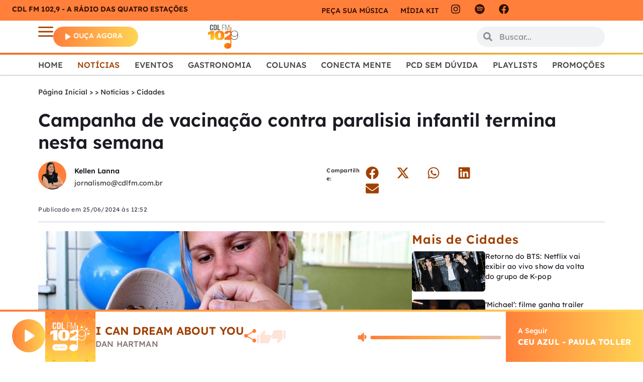

--- FILE ---
content_type: text/html; charset=UTF-8
request_url: https://cdlfm.com.br/campanha-de-vacinacao-contra-paralisia-infantil-termina-nesta-semana/
body_size: 103808
content:
<!DOCTYPE html>
<html lang="pt-BR">
<head>
	<meta charset="UTF-8">
	<meta name="viewport" content="width=device-width, height=device-height, initial-scale=1.0, maximum-scale=1.0, user-scalable=no">
	<meta name='robots' content='index, follow, max-image-preview:large, max-snippet:-1, max-video-preview:-1' />
<script id="cookieyes" type="text/javascript" src="https://cdn-cookieyes.com/client_data/5688efba1b4f4e1d84b53e6f/script.js"></script>
	<!-- This site is optimized with the Yoast SEO plugin v26.4 - https://yoast.com/wordpress/plugins/seo/ -->
	<title>Campanha de vacinação contra paralisia infantil termina nesta semana - Rádio CDL FM - 102,9</title>
	<link rel="canonical" href="https://cdlfm.com.br/campanha-de-vacinacao-contra-paralisia-infantil-termina-nesta-semana/" />
	<meta property="og:locale" content="pt_BR" />
	<meta property="og:type" content="article" />
	<meta property="og:title" content="Campanha de vacinação contra paralisia infantil termina nesta semana - Rádio CDL FM - 102,9" />
	<meta property="og:description" content="25/06/2024 Redação: Prefeitura de Belo Horizonte Continua após a publicidade Imagem: Divulgação/PBH Pais e responsáveis têm até esta sexta-feira (28) [&hellip;]" />
	<meta property="og:url" content="https://cdlfm.com.br/campanha-de-vacinacao-contra-paralisia-infantil-termina-nesta-semana/" />
	<meta property="og:site_name" content="Rádio CDL FM - 102,9" />
	<meta property="article:published_time" content="2024-06-25T15:52:13+00:00" />
	<meta property="og:image" content="https://cdlfm.com.br/wp-content/uploads/2024/06/6050020679_f274f63e25_o.jpg" />
	<meta property="og:image:width" content="770" />
	<meta property="og:image:height" content="420" />
	<meta property="og:image:type" content="image/jpeg" />
	<meta name="author" content="Kellen Lanna" />
	<meta name="twitter:card" content="summary_large_image" />
	<meta name="twitter:label1" content="Escrito por" />
	<meta name="twitter:data1" content="Kellen Lanna" />
	<meta name="twitter:label2" content="Est. tempo de leitura" />
	<meta name="twitter:data2" content="2 minutos" />
	<meta name="twitter:label3" content="Written by" />
	<meta name="twitter:data3" content="Kellen Lanna" />
	<script type="application/ld+json" class="yoast-schema-graph">{"@context":"https://schema.org","@graph":[{"@type":"WebPage","@id":"https://cdlfm.com.br/campanha-de-vacinacao-contra-paralisia-infantil-termina-nesta-semana/","url":"https://cdlfm.com.br/campanha-de-vacinacao-contra-paralisia-infantil-termina-nesta-semana/","name":"Campanha de vacinação contra paralisia infantil termina nesta semana - Rádio CDL FM - 102,9","isPartOf":{"@id":"http://44.201.4.3/#website"},"primaryImageOfPage":{"@id":"https://cdlfm.com.br/campanha-de-vacinacao-contra-paralisia-infantil-termina-nesta-semana/#primaryimage"},"image":{"@id":"https://cdlfm.com.br/campanha-de-vacinacao-contra-paralisia-infantil-termina-nesta-semana/#primaryimage"},"thumbnailUrl":"https://cdlfm.com.br/wp-content/uploads/2024/06/6050020679_f274f63e25_o.jpg","datePublished":"2024-06-25T15:52:13+00:00","author":{"@id":"http://44.201.4.3/#/schema/person/42430e0a41bb01a5c1000336b1c43d44"},"breadcrumb":{"@id":"https://cdlfm.com.br/campanha-de-vacinacao-contra-paralisia-infantil-termina-nesta-semana/#breadcrumb"},"inLanguage":"pt-BR","potentialAction":[{"@type":"ReadAction","target":["https://cdlfm.com.br/campanha-de-vacinacao-contra-paralisia-infantil-termina-nesta-semana/"]}]},{"@type":"ImageObject","inLanguage":"pt-BR","@id":"https://cdlfm.com.br/campanha-de-vacinacao-contra-paralisia-infantil-termina-nesta-semana/#primaryimage","url":"https://cdlfm.com.br/wp-content/uploads/2024/06/6050020679_f274f63e25_o.jpg","contentUrl":"https://cdlfm.com.br/wp-content/uploads/2024/06/6050020679_f274f63e25_o.jpg","width":770,"height":420},{"@type":"BreadcrumbList","@id":"https://cdlfm.com.br/campanha-de-vacinacao-contra-paralisia-infantil-termina-nesta-semana/#breadcrumb","itemListElement":[{"@type":"ListItem","position":1,"name":"Página Inicial","item":"https://cdlfm.com.br/"},{"@type":"ListItem","position":2,"name":"Notícias","item":"http://44.201.4.3/categoria/noticias/"},{"@type":"ListItem","position":3,"name":"Cidades","item":"http://44.201.4.3/categoria/noticias/cidades/"},{"@type":"ListItem","position":4,"name":"Campanha de vacinação contra paralisia infantil termina nesta semana"}]},{"@type":"WebSite","@id":"http://44.201.4.3/#website","url":"http://44.201.4.3/","name":"Rádio CDL FM - 102,9","description":"Música e informação na medida certa!","potentialAction":[{"@type":"SearchAction","target":{"@type":"EntryPoint","urlTemplate":"http://44.201.4.3/?s={search_term_string}"},"query-input":{"@type":"PropertyValueSpecification","valueRequired":true,"valueName":"search_term_string"}}],"inLanguage":"pt-BR"},{"@type":"Person","@id":"http://44.201.4.3/#/schema/person/42430e0a41bb01a5c1000336b1c43d44","name":"Kellen Lanna","image":{"@type":"ImageObject","inLanguage":"pt-BR","@id":"http://44.201.4.3/#/schema/person/image/27a2569b8a315f2c493bb168cdc02c52","url":"https://secure.gravatar.com/avatar/f707aeca9dbdc3680dc01b474cdcda94bf095cb0b4411bc6dd35136527fba102?s=96&d=mm&r=g","contentUrl":"https://secure.gravatar.com/avatar/f707aeca9dbdc3680dc01b474cdcda94bf095cb0b4411bc6dd35136527fba102?s=96&d=mm&r=g","caption":"Kellen Lanna"},"description":"Jornalista graduada pela UFSJ. Atuou nos últimos anos como repórter, apresentadora, assessora de comunicação e social media.","url":"https://cdlfm.com.br/autor/kellen_lanna/"}]}</script>
	<!-- / Yoast SEO plugin. -->


<link rel='dns-prefetch' href='//cdlfm.com.br' />
<link rel='dns-prefetch' href='//cdnjs.cloudflare.com' />
<link rel='dns-prefetch' href='//cdn.jsdelivr.net' />
<link rel='dns-prefetch' href='//www.googletagmanager.com' />
<link rel='dns-prefetch' href='//fonts.googleapis.com' />
<link rel="alternate" type="application/rss+xml" title="Feed para Rádio CDL FM - 102,9 &raquo;" href="https://cdlfm.com.br/feed/" />
<link rel="alternate" type="application/rss+xml" title="Feed de comentários para Rádio CDL FM - 102,9 &raquo;" href="https://cdlfm.com.br/comments/feed/" />
<link rel="alternate" type="application/rss+xml" title="Feed de comentários para Rádio CDL FM - 102,9 &raquo; Campanha de vacinação contra paralisia infantil termina nesta semana" href="https://cdlfm.com.br/campanha-de-vacinacao-contra-paralisia-infantil-termina-nesta-semana/feed/" />
<link rel="alternate" title="oEmbed (JSON)" type="application/json+oembed" href="https://cdlfm.com.br/wp-json/oembed/1.0/embed?url=https%3A%2F%2Fcdlfm.com.br%2Fcampanha-de-vacinacao-contra-paralisia-infantil-termina-nesta-semana%2F" />
<link rel="alternate" title="oEmbed (XML)" type="text/xml+oembed" href="https://cdlfm.com.br/wp-json/oembed/1.0/embed?url=https%3A%2F%2Fcdlfm.com.br%2Fcampanha-de-vacinacao-contra-paralisia-infantil-termina-nesta-semana%2F&#038;format=xml" />
<style id='wp-img-auto-sizes-contain-inline-css' type='text/css'>
img:is([sizes=auto i],[sizes^="auto," i]){contain-intrinsic-size:3000px 1500px}
/*# sourceURL=wp-img-auto-sizes-contain-inline-css */
</style>
<link rel='stylesheet' id='dce-dynamic-visibility-style-css' href='https://cdlfm.com.br/wp-content/plugins/dynamic-visibility-for-elementor/assets/css/dynamic-visibility.css?ver=6.0.1' type='text/css' media='all' />
<style id='wp-emoji-styles-inline-css' type='text/css'>

	img.wp-smiley, img.emoji {
		display: inline !important;
		border: none !important;
		box-shadow: none !important;
		height: 1em !important;
		width: 1em !important;
		margin: 0 0.07em !important;
		vertical-align: -0.1em !important;
		background: none !important;
		padding: 0 !important;
	}
/*# sourceURL=wp-emoji-styles-inline-css */
</style>
<link rel='stylesheet' id='wp-block-library-css' href='https://cdlfm.com.br/wp-includes/css/dist/block-library/style.min.css?ver=5085cf68a4da9588a2b1c43374d9fd3f' type='text/css' media='all' />
<style id='global-styles-inline-css' type='text/css'>
:root{--wp--preset--aspect-ratio--square: 1;--wp--preset--aspect-ratio--4-3: 4/3;--wp--preset--aspect-ratio--3-4: 3/4;--wp--preset--aspect-ratio--3-2: 3/2;--wp--preset--aspect-ratio--2-3: 2/3;--wp--preset--aspect-ratio--16-9: 16/9;--wp--preset--aspect-ratio--9-16: 9/16;--wp--preset--color--black: #000000;--wp--preset--color--cyan-bluish-gray: #abb8c3;--wp--preset--color--white: #ffffff;--wp--preset--color--pale-pink: #f78da7;--wp--preset--color--vivid-red: #cf2e2e;--wp--preset--color--luminous-vivid-orange: #ff6900;--wp--preset--color--luminous-vivid-amber: #fcb900;--wp--preset--color--light-green-cyan: #7bdcb5;--wp--preset--color--vivid-green-cyan: #00d084;--wp--preset--color--pale-cyan-blue: #8ed1fc;--wp--preset--color--vivid-cyan-blue: #0693e3;--wp--preset--color--vivid-purple: #9b51e0;--wp--preset--gradient--vivid-cyan-blue-to-vivid-purple: linear-gradient(135deg,rgb(6,147,227) 0%,rgb(155,81,224) 100%);--wp--preset--gradient--light-green-cyan-to-vivid-green-cyan: linear-gradient(135deg,rgb(122,220,180) 0%,rgb(0,208,130) 100%);--wp--preset--gradient--luminous-vivid-amber-to-luminous-vivid-orange: linear-gradient(135deg,rgb(252,185,0) 0%,rgb(255,105,0) 100%);--wp--preset--gradient--luminous-vivid-orange-to-vivid-red: linear-gradient(135deg,rgb(255,105,0) 0%,rgb(207,46,46) 100%);--wp--preset--gradient--very-light-gray-to-cyan-bluish-gray: linear-gradient(135deg,rgb(238,238,238) 0%,rgb(169,184,195) 100%);--wp--preset--gradient--cool-to-warm-spectrum: linear-gradient(135deg,rgb(74,234,220) 0%,rgb(151,120,209) 20%,rgb(207,42,186) 40%,rgb(238,44,130) 60%,rgb(251,105,98) 80%,rgb(254,248,76) 100%);--wp--preset--gradient--blush-light-purple: linear-gradient(135deg,rgb(255,206,236) 0%,rgb(152,150,240) 100%);--wp--preset--gradient--blush-bordeaux: linear-gradient(135deg,rgb(254,205,165) 0%,rgb(254,45,45) 50%,rgb(107,0,62) 100%);--wp--preset--gradient--luminous-dusk: linear-gradient(135deg,rgb(255,203,112) 0%,rgb(199,81,192) 50%,rgb(65,88,208) 100%);--wp--preset--gradient--pale-ocean: linear-gradient(135deg,rgb(255,245,203) 0%,rgb(182,227,212) 50%,rgb(51,167,181) 100%);--wp--preset--gradient--electric-grass: linear-gradient(135deg,rgb(202,248,128) 0%,rgb(113,206,126) 100%);--wp--preset--gradient--midnight: linear-gradient(135deg,rgb(2,3,129) 0%,rgb(40,116,252) 100%);--wp--preset--font-size--small: 13px;--wp--preset--font-size--medium: 20px;--wp--preset--font-size--large: 36px;--wp--preset--font-size--x-large: 42px;--wp--preset--spacing--20: 0.44rem;--wp--preset--spacing--30: 0.67rem;--wp--preset--spacing--40: 1rem;--wp--preset--spacing--50: 1.5rem;--wp--preset--spacing--60: 2.25rem;--wp--preset--spacing--70: 3.38rem;--wp--preset--spacing--80: 5.06rem;--wp--preset--shadow--natural: 6px 6px 9px rgba(0, 0, 0, 0.2);--wp--preset--shadow--deep: 12px 12px 50px rgba(0, 0, 0, 0.4);--wp--preset--shadow--sharp: 6px 6px 0px rgba(0, 0, 0, 0.2);--wp--preset--shadow--outlined: 6px 6px 0px -3px rgb(255, 255, 255), 6px 6px rgb(0, 0, 0);--wp--preset--shadow--crisp: 6px 6px 0px rgb(0, 0, 0);}:where(.is-layout-flex){gap: 0.5em;}:where(.is-layout-grid){gap: 0.5em;}body .is-layout-flex{display: flex;}.is-layout-flex{flex-wrap: wrap;align-items: center;}.is-layout-flex > :is(*, div){margin: 0;}body .is-layout-grid{display: grid;}.is-layout-grid > :is(*, div){margin: 0;}:where(.wp-block-columns.is-layout-flex){gap: 2em;}:where(.wp-block-columns.is-layout-grid){gap: 2em;}:where(.wp-block-post-template.is-layout-flex){gap: 1.25em;}:where(.wp-block-post-template.is-layout-grid){gap: 1.25em;}.has-black-color{color: var(--wp--preset--color--black) !important;}.has-cyan-bluish-gray-color{color: var(--wp--preset--color--cyan-bluish-gray) !important;}.has-white-color{color: var(--wp--preset--color--white) !important;}.has-pale-pink-color{color: var(--wp--preset--color--pale-pink) !important;}.has-vivid-red-color{color: var(--wp--preset--color--vivid-red) !important;}.has-luminous-vivid-orange-color{color: var(--wp--preset--color--luminous-vivid-orange) !important;}.has-luminous-vivid-amber-color{color: var(--wp--preset--color--luminous-vivid-amber) !important;}.has-light-green-cyan-color{color: var(--wp--preset--color--light-green-cyan) !important;}.has-vivid-green-cyan-color{color: var(--wp--preset--color--vivid-green-cyan) !important;}.has-pale-cyan-blue-color{color: var(--wp--preset--color--pale-cyan-blue) !important;}.has-vivid-cyan-blue-color{color: var(--wp--preset--color--vivid-cyan-blue) !important;}.has-vivid-purple-color{color: var(--wp--preset--color--vivid-purple) !important;}.has-black-background-color{background-color: var(--wp--preset--color--black) !important;}.has-cyan-bluish-gray-background-color{background-color: var(--wp--preset--color--cyan-bluish-gray) !important;}.has-white-background-color{background-color: var(--wp--preset--color--white) !important;}.has-pale-pink-background-color{background-color: var(--wp--preset--color--pale-pink) !important;}.has-vivid-red-background-color{background-color: var(--wp--preset--color--vivid-red) !important;}.has-luminous-vivid-orange-background-color{background-color: var(--wp--preset--color--luminous-vivid-orange) !important;}.has-luminous-vivid-amber-background-color{background-color: var(--wp--preset--color--luminous-vivid-amber) !important;}.has-light-green-cyan-background-color{background-color: var(--wp--preset--color--light-green-cyan) !important;}.has-vivid-green-cyan-background-color{background-color: var(--wp--preset--color--vivid-green-cyan) !important;}.has-pale-cyan-blue-background-color{background-color: var(--wp--preset--color--pale-cyan-blue) !important;}.has-vivid-cyan-blue-background-color{background-color: var(--wp--preset--color--vivid-cyan-blue) !important;}.has-vivid-purple-background-color{background-color: var(--wp--preset--color--vivid-purple) !important;}.has-black-border-color{border-color: var(--wp--preset--color--black) !important;}.has-cyan-bluish-gray-border-color{border-color: var(--wp--preset--color--cyan-bluish-gray) !important;}.has-white-border-color{border-color: var(--wp--preset--color--white) !important;}.has-pale-pink-border-color{border-color: var(--wp--preset--color--pale-pink) !important;}.has-vivid-red-border-color{border-color: var(--wp--preset--color--vivid-red) !important;}.has-luminous-vivid-orange-border-color{border-color: var(--wp--preset--color--luminous-vivid-orange) !important;}.has-luminous-vivid-amber-border-color{border-color: var(--wp--preset--color--luminous-vivid-amber) !important;}.has-light-green-cyan-border-color{border-color: var(--wp--preset--color--light-green-cyan) !important;}.has-vivid-green-cyan-border-color{border-color: var(--wp--preset--color--vivid-green-cyan) !important;}.has-pale-cyan-blue-border-color{border-color: var(--wp--preset--color--pale-cyan-blue) !important;}.has-vivid-cyan-blue-border-color{border-color: var(--wp--preset--color--vivid-cyan-blue) !important;}.has-vivid-purple-border-color{border-color: var(--wp--preset--color--vivid-purple) !important;}.has-vivid-cyan-blue-to-vivid-purple-gradient-background{background: var(--wp--preset--gradient--vivid-cyan-blue-to-vivid-purple) !important;}.has-light-green-cyan-to-vivid-green-cyan-gradient-background{background: var(--wp--preset--gradient--light-green-cyan-to-vivid-green-cyan) !important;}.has-luminous-vivid-amber-to-luminous-vivid-orange-gradient-background{background: var(--wp--preset--gradient--luminous-vivid-amber-to-luminous-vivid-orange) !important;}.has-luminous-vivid-orange-to-vivid-red-gradient-background{background: var(--wp--preset--gradient--luminous-vivid-orange-to-vivid-red) !important;}.has-very-light-gray-to-cyan-bluish-gray-gradient-background{background: var(--wp--preset--gradient--very-light-gray-to-cyan-bluish-gray) !important;}.has-cool-to-warm-spectrum-gradient-background{background: var(--wp--preset--gradient--cool-to-warm-spectrum) !important;}.has-blush-light-purple-gradient-background{background: var(--wp--preset--gradient--blush-light-purple) !important;}.has-blush-bordeaux-gradient-background{background: var(--wp--preset--gradient--blush-bordeaux) !important;}.has-luminous-dusk-gradient-background{background: var(--wp--preset--gradient--luminous-dusk) !important;}.has-pale-ocean-gradient-background{background: var(--wp--preset--gradient--pale-ocean) !important;}.has-electric-grass-gradient-background{background: var(--wp--preset--gradient--electric-grass) !important;}.has-midnight-gradient-background{background: var(--wp--preset--gradient--midnight) !important;}.has-small-font-size{font-size: var(--wp--preset--font-size--small) !important;}.has-medium-font-size{font-size: var(--wp--preset--font-size--medium) !important;}.has-large-font-size{font-size: var(--wp--preset--font-size--large) !important;}.has-x-large-font-size{font-size: var(--wp--preset--font-size--x-large) !important;}
/*# sourceURL=global-styles-inline-css */
</style>

<style id='classic-theme-styles-inline-css' type='text/css'>
/*! This file is auto-generated */
.wp-block-button__link{color:#fff;background-color:#32373c;border-radius:9999px;box-shadow:none;text-decoration:none;padding:calc(.667em + 2px) calc(1.333em + 2px);font-size:1.125em}.wp-block-file__button{background:#32373c;color:#fff;text-decoration:none}
/*# sourceURL=/wp-includes/css/classic-themes.min.css */
</style>
<link rel='stylesheet' id='jet-engine-frontend-css' href='https://cdlfm.com.br/wp-content/plugins/jet-engine/assets/css/frontend.css?ver=3.7.2' type='text/css' media='all' />
<link rel='stylesheet' id='elementor-frontend-css' href='https://cdlfm.com.br/wp-content/plugins/elementor/assets/css/frontend.min.css?ver=3.33.1' type='text/css' media='all' />
<link rel='stylesheet' id='sr-addons-elementor-css' href='https://cdlfm.com.br/wp-content/plugins/elementor-for-sonaar/assets/css/sonaar-addons-elementor.css?ver=2.4.2' type='text/css' media='all' />
<link rel='stylesheet' id='iron-master-css' href='https://cdlfm.com.br/wp-content/themes/sonaar/dist/css/main.min.css?ver=4.27.3' type='text/css' media='all' />
<link rel='stylesheet' id='sonaar-child-style-css' href='https://cdlfm.com.br/wp-content/themes/sonaar-child/style.css?ver=1750618199' type='text/css' media='all' />
<link rel='stylesheet' id='slick-carousel-css-css' href='https://cdnjs.cloudflare.com/ajax/libs/slick-carousel/1.9.0/slick.min.css?ver=5085cf68a4da9588a2b1c43374d9fd3f' type='text/css' media='all' />
<link rel='stylesheet' id='sr-font-awesome-css' href='https://cdlfm.com.br/wp-content/themes/sonaar/includes/sonaar-music/fontawesome/css/fontawesome.min.css?ver=5.12.0' type='text/css' media='all' />
<link rel='stylesheet' id='sr-font-awesome-brand-css' href='https://cdlfm.com.br/wp-content/themes/sonaar/includes/sonaar-music/fontawesome/css/brands.min.css?ver=5.12.0' type='text/css' media='all' />
<link rel='stylesheet' id='sr-font-awesome-solid-css' href='https://cdlfm.com.br/wp-content/themes/sonaar/includes/sonaar-music/fontawesome/css/solid.min.css?ver=5.12.0' type='text/css' media='all' />
<link rel='stylesheet' id='sr-font-awesome-regular-css' href='https://cdlfm.com.br/wp-content/themes/sonaar/includes/sonaar-music/fontawesome/css/regular.min.css?ver=5.12.0' type='text/css' media='all' />
<link rel='stylesheet' id='sr-google-font-css' href='//fonts.googleapis.com/css?family=Open+Sans:400' type='text/css' media='all' />
<link rel='stylesheet' id='eael-general-css' href='https://cdlfm.com.br/wp-content/plugins/essential-addons-for-elementor-lite/assets/front-end/css/view/general.min.css?ver=6.5.1' type='text/css' media='all' />
<link rel='stylesheet' id='eael-304648-css' href='https://cdlfm.com.br/wp-content/uploads/essential-addons-elementor/eael-304648.css?ver=1719319933' type='text/css' media='all' />
<link rel='stylesheet' id='widget-heading-css' href='https://cdlfm.com.br/wp-content/plugins/elementor/assets/css/widget-heading.min.css?ver=3.33.1' type='text/css' media='all' />
<link rel='stylesheet' id='elementor-icons-css' href='https://cdlfm.com.br/wp-content/plugins/elementor/assets/lib/eicons/css/elementor-icons.min.css?ver=5.44.0' type='text/css' media='all' />
<style id='elementor-icons-inline-css' type='text/css'>

		.elementor-add-new-section .elementor-add-templately-promo-button{
            background-color: #5d4fff;
            background-image: url(https://cdlfm.com.br/wp-content/plugins/essential-addons-for-elementor-lite/assets/admin/images/templately/logo-icon.svg);
            background-repeat: no-repeat;
            background-position: center center;
            position: relative;
        }
        
		.elementor-add-new-section .elementor-add-templately-promo-button > i{
            height: 12px;
        }
        
        body .elementor-add-new-section .elementor-add-section-area-button {
            margin-left: 0;
        }

		.elementor-add-new-section .elementor-add-templately-promo-button{
            background-color: #5d4fff;
            background-image: url(https://cdlfm.com.br/wp-content/plugins/essential-addons-for-elementor-lite/assets/admin/images/templately/logo-icon.svg);
            background-repeat: no-repeat;
            background-position: center center;
            position: relative;
        }
        
		.elementor-add-new-section .elementor-add-templately-promo-button > i{
            height: 12px;
        }
        
        body .elementor-add-new-section .elementor-add-section-area-button {
            margin-left: 0;
        }

		.elementor-add-new-section .elementor-add-templately-promo-button{
            background-color: #5d4fff;
            background-image: url(https://cdlfm.com.br/wp-content/plugins/essential-addons-for-elementor-lite/assets/admin/images/templately/logo-icon.svg);
            background-repeat: no-repeat;
            background-position: center center;
            position: relative;
        }
        
		.elementor-add-new-section .elementor-add-templately-promo-button > i{
            height: 12px;
        }
        
        body .elementor-add-new-section .elementor-add-section-area-button {
            margin-left: 0;
        }

		.elementor-add-new-section .elementor-add-templately-promo-button{
            background-color: #5d4fff;
            background-image: url(https://cdlfm.com.br/wp-content/plugins/essential-addons-for-elementor-lite/assets/admin/images/templately/logo-icon.svg);
            background-repeat: no-repeat;
            background-position: center center;
            position: relative;
        }
        
		.elementor-add-new-section .elementor-add-templately-promo-button > i{
            height: 12px;
        }
        
        body .elementor-add-new-section .elementor-add-section-area-button {
            margin-left: 0;
        }

		.elementor-add-new-section .elementor-add-templately-promo-button{
            background-color: #5d4fff;
            background-image: url(https://cdlfm.com.br/wp-content/plugins/essential-addons-for-elementor-lite/assets/admin/images/templately/logo-icon.svg);
            background-repeat: no-repeat;
            background-position: center center;
            position: relative;
        }
        
		.elementor-add-new-section .elementor-add-templately-promo-button > i{
            height: 12px;
        }
        
        body .elementor-add-new-section .elementor-add-section-area-button {
            margin-left: 0;
        }

		.elementor-add-new-section .elementor-add-templately-promo-button{
            background-color: #5d4fff;
            background-image: url(https://cdlfm.com.br/wp-content/plugins/essential-addons-for-elementor-lite/assets/admin/images/templately/logo-icon.svg);
            background-repeat: no-repeat;
            background-position: center center;
            position: relative;
        }
        
		.elementor-add-new-section .elementor-add-templately-promo-button > i{
            height: 12px;
        }
        
        body .elementor-add-new-section .elementor-add-section-area-button {
            margin-left: 0;
        }
/*# sourceURL=elementor-icons-inline-css */
</style>
<link rel='stylesheet' id='widget-social-icons-css' href='https://cdlfm.com.br/wp-content/plugins/elementor/assets/css/widget-social-icons.min.css?ver=3.33.1' type='text/css' media='all' />
<link rel='stylesheet' id='e-apple-webkit-css' href='https://cdlfm.com.br/wp-content/plugins/elementor/assets/css/conditionals/apple-webkit.min.css?ver=3.33.1' type='text/css' media='all' />
<link rel='stylesheet' id='widget-image-css' href='https://cdlfm.com.br/wp-content/plugins/elementor/assets/css/widget-image.min.css?ver=3.33.1' type='text/css' media='all' />
<link rel='stylesheet' id='widget-search-form-css' href='https://cdlfm.com.br/wp-content/plugins/elementor-pro/assets/css/widget-search-form.min.css?ver=3.33.1' type='text/css' media='all' />
<link rel='stylesheet' id='e-sticky-css' href='https://cdlfm.com.br/wp-content/plugins/elementor-pro/assets/css/modules/sticky.min.css?ver=3.33.1' type='text/css' media='all' />
<link rel='stylesheet' id='eael-304643-css' href='https://cdlfm.com.br/wp-content/uploads/essential-addons-elementor/eael-304643.css?ver=1719319933' type='text/css' media='all' />
<link rel='stylesheet' id='widget-divider-css' href='https://cdlfm.com.br/wp-content/plugins/elementor/assets/css/widget-divider.min.css?ver=3.33.1' type='text/css' media='all' />
<link rel='stylesheet' id='eael-304616-css' href='https://cdlfm.com.br/wp-content/uploads/essential-addons-elementor/eael-304616.css?ver=1719319933' type='text/css' media='all' />
<link rel='stylesheet' id='widget-breadcrumbs-css' href='https://cdlfm.com.br/wp-content/plugins/elementor-pro/assets/css/widget-breadcrumbs.min.css?ver=3.33.1' type='text/css' media='all' />
<link rel='stylesheet' id='widget-post-info-css' href='https://cdlfm.com.br/wp-content/plugins/elementor-pro/assets/css/widget-post-info.min.css?ver=3.33.1' type='text/css' media='all' />
<link rel='stylesheet' id='widget-icon-list-css' href='https://cdlfm.com.br/wp-content/plugins/elementor/assets/css/widget-icon-list.min.css?ver=3.33.1' type='text/css' media='all' />
<link rel='stylesheet' id='widget-share-buttons-css' href='https://cdlfm.com.br/wp-content/plugins/elementor-pro/assets/css/widget-share-buttons.min.css?ver=3.33.1' type='text/css' media='all' />
<link rel='stylesheet' id='widget-loop-common-css' href='https://cdlfm.com.br/wp-content/plugins/elementor-pro/assets/css/widget-loop-common.min.css?ver=3.33.1' type='text/css' media='all' />
<link rel='stylesheet' id='widget-loop-grid-css' href='https://cdlfm.com.br/wp-content/plugins/elementor-pro/assets/css/widget-loop-grid.min.css?ver=3.33.1' type='text/css' media='all' />
<link rel='stylesheet' id='elementor-post-304588-css' href='https://cdlfm.com.br/wp-content/uploads/elementor/css/post-304588.css?ver=1764823008' type='text/css' media='all' />
<link rel='stylesheet' id='elementor-post-304648-css' href='https://cdlfm.com.br/wp-content/uploads/elementor/css/post-304648.css?ver=1767041118' type='text/css' media='all' />
<link rel='stylesheet' id='elementor-post-304643-css' href='https://cdlfm.com.br/wp-content/uploads/elementor/css/post-304643.css?ver=1764823008' type='text/css' media='all' />
<link rel='stylesheet' id='elementor-post-304616-css' href='https://cdlfm.com.br/wp-content/uploads/elementor/css/post-304616.css?ver=1767050843' type='text/css' media='all' />
<link rel='stylesheet' id='heateor_sss_frontend_css-css' href='https://cdlfm.com.br/wp-content/plugins/sassy-social-share/public/css/sassy-social-share-public.css?ver=3.3.79' type='text/css' media='all' />
<style id='heateor_sss_frontend_css-inline-css' type='text/css'>
.heateor_sss_button_instagram span.heateor_sss_svg,a.heateor_sss_instagram span.heateor_sss_svg{background:radial-gradient(circle at 30% 107%,#fdf497 0,#fdf497 5%,#fd5949 45%,#d6249f 60%,#285aeb 90%)}.heateor_sss_horizontal_sharing .heateor_sss_svg,.heateor_sss_standard_follow_icons_container .heateor_sss_svg{color:#fff;border-width:0px;border-style:solid;border-color:transparent}.heateor_sss_horizontal_sharing .heateorSssTCBackground{color:#666}.heateor_sss_horizontal_sharing span.heateor_sss_svg:hover,.heateor_sss_standard_follow_icons_container span.heateor_sss_svg:hover{border-color:transparent;}.heateor_sss_vertical_sharing span.heateor_sss_svg,.heateor_sss_floating_follow_icons_container span.heateor_sss_svg{color:#fff;border-width:0px;border-style:solid;border-color:transparent;}.heateor_sss_vertical_sharing .heateorSssTCBackground{color:#666;}.heateor_sss_vertical_sharing span.heateor_sss_svg:hover,.heateor_sss_floating_follow_icons_container span.heateor_sss_svg:hover{border-color:transparent;}@media screen and (max-width:783px) {.heateor_sss_vertical_sharing{display:none!important}}div.heateor_sss_mobile_footer{display:none;}@media screen and (max-width:783px){div.heateor_sss_bottom_sharing .heateorSssTCBackground{background-color:white}div.heateor_sss_bottom_sharing{width:100%!important;left:0!important;}div.heateor_sss_bottom_sharing a{width:11.111111111111% !important;}div.heateor_sss_bottom_sharing .heateor_sss_svg{width: 100% !important;}div.heateor_sss_bottom_sharing div.heateorSssTotalShareCount{font-size:1em!important;line-height:28px!important}div.heateor_sss_bottom_sharing div.heateorSssTotalShareText{font-size:.7em!important;line-height:0px!important}div.heateor_sss_mobile_footer{display:block;height:40px;}.heateor_sss_bottom_sharing{padding:0!important;display:block!important;width:auto!important;bottom:-2px!important;top: auto!important;}.heateor_sss_bottom_sharing .heateor_sss_square_count{line-height:inherit;}.heateor_sss_bottom_sharing .heateorSssSharingArrow{display:none;}.heateor_sss_bottom_sharing .heateorSssTCBackground{margin-right:1.1em!important}}
/*# sourceURL=heateor_sss_frontend_css-inline-css */
</style>
<link rel='stylesheet' id='iron-custom-styles-css' href='https://cdlfm.com.br/?load=custom-style.css&#038;ver=5085cf68a4da9588a2b1c43374d9fd3f' type='text/css' media='all' />
<style id='iron-custom-styles-inline-css' type='text/css'>
.menu-toggle span, .menu-toggle.toggled span{ background-color: #000000; }.menu-toggle rect{
	fill:#000000;

}ul.header-top-menu li a{color:#000000;}.menu-toggle-off polygon{
	fill:#ffffff;
}#page-banner{height:350px;}span.heading-b3{
		margin-top:px;
		margin-bottom:px;
		background-color:#000000;
	}
/*# sourceURL=iron-custom-styles-inline-css */
</style>
<link rel='stylesheet' id='elementor-gf-local-lexend-css' href='https://cdlfm.com.br/wp-content/uploads/elementor/google-fonts/css/lexend.css?ver=1757549835' type='text/css' media='all' />
<script type="text/javascript" src="https://cdlfm.com.br/wp-includes/js/jquery/jquery.min.js?ver=3.7.1" id="jquery-core-js"></script>
<script type="text/javascript" src="https://cdlfm.com.br/wp-includes/js/jquery/jquery-migrate.min.js?ver=3.4.1" id="jquery-migrate-js"></script>
<script type="text/javascript" src="//cdn.jsdelivr.net/npm/vue@2/dist/vue.min.js" id="vue-js"></script>
<script type="text/javascript" src="//cdn.jsdelivr.net/npm/d3@5/dist/d3.min.js" id="d3-js"></script>

<!-- Snippet da etiqueta do Google (gtag.js) adicionado pelo Site Kit -->
<!-- Snippet do Google Análises adicionado pelo Site Kit -->
<script type="text/javascript" src="https://www.googletagmanager.com/gtag/js?id=G-WN86123S5V" id="google_gtagjs-js" async></script>
<script type="text/javascript" id="google_gtagjs-js-after">
/* <![CDATA[ */
window.dataLayer = window.dataLayer || [];function gtag(){dataLayer.push(arguments);}
gtag("set","linker",{"domains":["cdlfm.com.br"]});
gtag("js", new Date());
gtag("set", "developer_id.dZTNiMT", true);
gtag("config", "G-WN86123S5V");
//# sourceURL=google_gtagjs-js-after
/* ]]> */
</script>
<link rel="https://api.w.org/" href="https://cdlfm.com.br/wp-json/" /><link rel="alternate" title="JSON" type="application/json" href="https://cdlfm.com.br/wp-json/wp/v2/posts/303775" /><link rel="EditURI" type="application/rsd+xml" title="RSD" href="https://cdlfm.com.br/xmlrpc.php?rsd" />

<link rel='shortlink' href='https://cdlfm.com.br/?p=303775' />
<meta name="generator" content="Site Kit by Google 1.166.0" /><script async src="https://pagead2.googlesyndication.com/pagead/js/adsbygoogle.js?client=ca-pub-9591923638714225"
     crossorigin="anonymous"></script>
<script src="https://t.contentsquare.net/uxa/568aff1aa37e9.js"></script>
<meta name="google-adsense-account" content="ca-pub-9591923638714225">
<script async src="https://securepubads.g.doubleclick.net/tag/js/gpt.js" crossorigin="anonymous"></script>
<script>
  window.googletag = window.googletag || {cmd: []};
  googletag.cmd.push(function() {
	googletag.defineSlot('/22221664260/topo_desktop', [[728, 90], [970, 250]], 'div-gpt-ad-1767038636474-0').addService(googletag.pubads());
	googletag.defineSlot('/22221664260/retangulo_01', [300, 250], 'div-gpt-ad-1764718648449-0').addService(googletag.pubads());
    googletag.defineSlot('/22221664260/retangulo_02', [300, 250], 'div-gpt-ad-1764718662401-0').addService(googletag.pubads());
    googletag.defineSlot('/22221664260/retangulo_03', [300, 250], 'div-gpt-ad-1764718669415-0').addService(googletag.pubads());
    googletag.defineSlot('/22221664260/retangulo_04', [300, 250], 'div-gpt-ad-1764718674010-0').addService(googletag.pubads());
    googletag.defineSlot('/22221664260/retangulo_05', [300, 250], 'div-gpt-ad-1764718687256-0').addService(googletag.pubads());
    googletag.defineSlot('/22221664260/retangulo_06', [300, 250], 'div-gpt-ad-1764718687558-0').addService(googletag.pubads());
    googletag.pubads().enableSingleRequest();
    googletag.enableServices();
  });
</script><meta name="generator" content="Elementor 3.33.1; features: e_font_icon_svg, additional_custom_breakpoints; settings: css_print_method-external, google_font-enabled, font_display-swap">
<div class="container-player">
	<div class="sf gap24 sb">
		<div class="left-item sf aic gap24">
			<div class="player-icon">
				<!-- Botão de Play/Pause -->		
				<button id="player-button">
					<svg xmlns="http://www.w3.org/2000/svg" width="66" height="66" viewBox="0 0 44 45" fill="none" id="play-icon">
					<path d="M18.6599 30.5222L29.6016 23.5347C29.9988 23.2819 30.1974 22.9389 30.1974 22.5055C30.1974 22.0722 29.9988 21.7292 29.6016 21.4764L18.6599 14.4889C18.2627 14.2 17.8474 14.1729 17.4141 14.4076C16.9807 14.6423 16.7641 15.0125 16.7641 15.518V29.493C16.7641 29.9986 16.9807 30.3687 17.4141 30.6035C17.8474 30.8382 18.2627 30.8111 18.6599 30.5222Z" fill="white"/>
				</svg>

					<svg id="pause-icon" xmlns="http://www.w3.org/2000/svg" width="66" height="66" viewBox="0 0 44 45" fill="none" class="icon-hidden">
						<g transform="translate(11, 12)">
							<rect x="4" y="2" width="6" height="18" fill="white"/>
							<rect x="14" y="2" width="6" height="18" fill="white"/>
						</g>
					</svg>

					<div class="loading-spinner"></div>
				</button>
			<!-- </div> -->

			<!-- Tag <audio> escondida para tocar a rádio -->
			<audio id="radio-player">
				<source src="" type="audio/mpeg">
			</audio>

				
			</div>
			<div class="thumb-music">
				
			</div>			
			<div class="song-infos sf jcc fdc">
					<h2 id="current-song"> Carregando... </h2>
					<span id="current-band"> </span>
			</div>
			
			<div class="share-button sf aic">
				<a href="" target="_self" data-barba-prevent="all" class="" id="social-share">
					<svg xmlns="http://www.w3.org/2000/svg" width="25" height="28" viewBox="0 0 25 28" fill="none">
					<path d="M20.2333 27.3327C19.1778 27.3327 18.2806 26.9621 17.5417 26.221C16.8028 25.4801 16.4333 24.5803 16.4333 23.5217C16.4333 23.3735 16.45 23.1922 16.4833 22.978C16.5167 22.7636 16.5667 22.5707 16.6333 22.3993L6.53333 16.5327C6.2 16.9105 5.78889 17.216 5.3 17.4493C4.81111 17.6827 4.31111 17.7993 3.8 17.7993C2.74444 17.7993 1.84722 17.4299 1.10833 16.691C0.369444 15.9521 0 15.0549 0 13.9993C0 12.9438 0.369444 12.0466 1.10833 11.3077C1.84722 10.5688 2.74444 10.1993 3.8 10.1993C4.31111 10.1993 4.8 10.2993 5.26667 10.4993C5.73333 10.6993 6.15556 10.9882 6.53333 11.366L16.6333 5.56602C16.5667 5.4089 16.5167 5.23213 16.4833 5.03568C16.45 4.83924 16.4333 4.64935 16.4333 4.46602C16.4333 3.41046 16.8028 2.51324 17.5417 1.77435C18.2806 1.03546 19.1778 0.666016 20.2333 0.666016C21.2889 0.666016 22.1861 1.03546 22.925 1.77435C23.6639 2.51324 24.0333 3.41046 24.0333 4.46602C24.0333 5.52157 23.6639 6.41879 22.925 7.15768C22.1861 7.89657 21.2889 8.26602 20.2333 8.26602C19.7144 8.26602 19.218 8.18268 18.744 8.01602C18.2702 7.84935 17.8667 7.57713 17.5333 7.19935L7.43333 12.7993C7.47778 12.9771 7.51667 13.1827 7.55 13.416C7.58333 13.6493 7.6 13.8465 7.6 14.0073C7.6 14.1682 7.58333 14.3349 7.55 14.5073C7.51667 14.6798 7.47778 14.8549 7.43333 15.0327L17.5333 20.766C17.8667 20.4549 18.2556 20.2049 18.7 20.016C19.1444 19.8271 19.6556 19.7327 20.2333 19.7327C21.2889 19.7327 22.1861 20.1021 22.925 20.841C23.6639 21.5799 24.0333 22.4771 24.0333 23.5327C24.0333 24.5882 23.6639 25.4855 22.925 26.2243C22.1861 26.9632 21.2889 27.3327 20.2333 27.3327Z" fill="var(--e-global-color-primary)"/>
					</svg>
				</a>
				<div id="social-icons-block" class="icon-hidden">
					<div class="heateor_sss_sharing_container heateor_sss_horizontal_sharing" data-heateor-ss-offset="0" data-heateor-sss-href='https://cdlfm.com.br/campanha-de-vacinacao-contra-paralisia-infantil-termina-nesta-semana/'><div class="heateor_sss_sharing_ul"><a aria-label="Facebook" class="heateor_sss_facebook" href="https://www.facebook.com/sharer/sharer.php?u=https%3A%2F%2Fcdlfm.com.br%2Fcampanha-de-vacinacao-contra-paralisia-infantil-termina-nesta-semana%2F" title="Facebook" rel="nofollow noopener" target="_blank" style="font-size:32px!important;box-shadow:none;display:inline-block;vertical-align:middle"><span class="heateor_sss_svg" style="background-color:#0765FE;width:35px;height:35px;border-radius:999px;display:inline-block;opacity:1;float:left;font-size:32px;box-shadow:none;display:inline-block;font-size:16px;padding:0 4px;vertical-align:middle;background-repeat:repeat;overflow:hidden;padding:0;cursor:pointer;box-sizing:content-box"><svg style="display:block;border-radius:999px;" focusable="false" aria-hidden="true" xmlns="http://www.w3.org/2000/svg" width="100%" height="100%" viewBox="0 0 32 32"><path fill="#fff" d="M28 16c0-6.627-5.373-12-12-12S4 9.373 4 16c0 5.628 3.875 10.35 9.101 11.647v-7.98h-2.474V16H13.1v-1.58c0-4.085 1.849-5.978 5.859-5.978.76 0 2.072.15 2.608.298v3.325c-.283-.03-.775-.045-1.386-.045-1.967 0-2.728.745-2.728 2.683V16h3.92l-.673 3.667h-3.247v8.245C23.395 27.195 28 22.135 28 16Z"></path></svg></span></a><a aria-label="X" class="heateor_sss_button_x" href="https://twitter.com/intent/tweet?text=Campanha%20de%20vacina%C3%A7%C3%A3o%20contra%20paralisia%20infantil%20termina%20nesta%20semana&url=https%3A%2F%2Fcdlfm.com.br%2Fcampanha-de-vacinacao-contra-paralisia-infantil-termina-nesta-semana%2F" title="X" rel="nofollow noopener" target="_blank" style="font-size:32px!important;box-shadow:none;display:inline-block;vertical-align:middle"><span class="heateor_sss_svg heateor_sss_s__default heateor_sss_s_x" style="background-color:#2a2a2a;width:35px;height:35px;border-radius:999px;display:inline-block;opacity:1;float:left;font-size:32px;box-shadow:none;display:inline-block;font-size:16px;padding:0 4px;vertical-align:middle;background-repeat:repeat;overflow:hidden;padding:0;cursor:pointer;box-sizing:content-box"><svg width="100%" height="100%" style="display:block;border-radius:999px;" focusable="false" aria-hidden="true" xmlns="http://www.w3.org/2000/svg" viewBox="0 0 32 32"><path fill="#fff" d="M21.751 7h3.067l-6.7 7.658L26 25.078h-6.172l-4.833-6.32-5.531 6.32h-3.07l7.167-8.19L6 7h6.328l4.37 5.777L21.75 7Zm-1.076 16.242h1.7L11.404 8.74H9.58l11.094 14.503Z"></path></svg></span></a><a aria-label="Linkedin" class="heateor_sss_button_linkedin" href="https://www.linkedin.com/sharing/share-offsite/?url=https%3A%2F%2Fcdlfm.com.br%2Fcampanha-de-vacinacao-contra-paralisia-infantil-termina-nesta-semana%2F" title="Linkedin" rel="nofollow noopener" target="_blank" style="font-size:32px!important;box-shadow:none;display:inline-block;vertical-align:middle"><span class="heateor_sss_svg heateor_sss_s__default heateor_sss_s_linkedin" style="background-color:#0077b5;width:35px;height:35px;border-radius:999px;display:inline-block;opacity:1;float:left;font-size:32px;box-shadow:none;display:inline-block;font-size:16px;padding:0 4px;vertical-align:middle;background-repeat:repeat;overflow:hidden;padding:0;cursor:pointer;box-sizing:content-box"><svg style="display:block;border-radius:999px;" focusable="false" aria-hidden="true" xmlns="http://www.w3.org/2000/svg" width="100%" height="100%" viewBox="0 0 32 32"><path d="M6.227 12.61h4.19v13.48h-4.19V12.61zm2.095-6.7a2.43 2.43 0 0 1 0 4.86c-1.344 0-2.428-1.09-2.428-2.43s1.084-2.43 2.428-2.43m4.72 6.7h4.02v1.84h.058c.56-1.058 1.927-2.176 3.965-2.176 4.238 0 5.02 2.792 5.02 6.42v7.395h-4.183v-6.56c0-1.564-.03-3.574-2.178-3.574-2.18 0-2.514 1.7-2.514 3.46v6.668h-4.187V12.61z" fill="#fff"></path></svg></span></a><a aria-label="Pinterest" class="heateor_sss_button_pinterest" href="https://cdlfm.com.br/campanha-de-vacinacao-contra-paralisia-infantil-termina-nesta-semana/" onclick="event.preventDefault();javascript:void( (function() {var e=document.createElement('script' );e.setAttribute('type','text/javascript' );e.setAttribute('charset','UTF-8' );e.setAttribute('src','//assets.pinterest.com/js/pinmarklet.js?r='+Math.random()*99999999);document.body.appendChild(e)})());" title="Pinterest" rel="noopener" style="font-size:32px!important;box-shadow:none;display:inline-block;vertical-align:middle"><span class="heateor_sss_svg heateor_sss_s__default heateor_sss_s_pinterest" style="background-color:#cc2329;width:35px;height:35px;border-radius:999px;display:inline-block;opacity:1;float:left;font-size:32px;box-shadow:none;display:inline-block;font-size:16px;padding:0 4px;vertical-align:middle;background-repeat:repeat;overflow:hidden;padding:0;cursor:pointer;box-sizing:content-box"><svg style="display:block;border-radius:999px;" focusable="false" aria-hidden="true" xmlns="http://www.w3.org/2000/svg" width="100%" height="100%" viewBox="-2 -2 35 35"><path fill="#fff" d="M16.539 4.5c-6.277 0-9.442 4.5-9.442 8.253 0 2.272.86 4.293 2.705 5.046.303.125.574.005.662-.33.061-.231.205-.816.27-1.06.088-.331.053-.447-.191-.736-.532-.627-.873-1.439-.873-2.591 0-3.338 2.498-6.327 6.505-6.327 3.548 0 5.497 2.168 5.497 5.062 0 3.81-1.686 7.025-4.188 7.025-1.382 0-2.416-1.142-2.085-2.545.397-1.674 1.166-3.48 1.166-4.689 0-1.081-.581-1.983-1.782-1.983-1.413 0-2.548 1.462-2.548 3.419 0 1.247.421 2.091.421 2.091l-1.699 7.199c-.505 2.137-.076 4.755-.039 5.019.021.158.223.196.314.077.13-.17 1.813-2.247 2.384-4.324.162-.587.929-3.631.929-3.631.46.876 1.801 1.646 3.227 1.646 4.247 0 7.128-3.871 7.128-9.053.003-3.918-3.317-7.568-8.361-7.568z"/></svg></span></a><a aria-label="Whatsapp" class="heateor_sss_whatsapp" href="https://api.whatsapp.com/send?text=Campanha%20de%20vacina%C3%A7%C3%A3o%20contra%20paralisia%20infantil%20termina%20nesta%20semana%20https%3A%2F%2Fcdlfm.com.br%2Fcampanha-de-vacinacao-contra-paralisia-infantil-termina-nesta-semana%2F" title="Whatsapp" rel="nofollow noopener" target="_blank" style="font-size:32px!important;box-shadow:none;display:inline-block;vertical-align:middle"><span class="heateor_sss_svg" style="background-color:#55eb4c;width:35px;height:35px;border-radius:999px;display:inline-block;opacity:1;float:left;font-size:32px;box-shadow:none;display:inline-block;font-size:16px;padding:0 4px;vertical-align:middle;background-repeat:repeat;overflow:hidden;padding:0;cursor:pointer;box-sizing:content-box"><svg style="display:block;border-radius:999px;" focusable="false" aria-hidden="true" xmlns="http://www.w3.org/2000/svg" width="100%" height="100%" viewBox="-6 -5 40 40"><path class="heateor_sss_svg_stroke heateor_sss_no_fill" stroke="#fff" stroke-width="2" fill="none" d="M 11.579798566743314 24.396926207859085 A 10 10 0 1 0 6.808479557110079 20.73576436351046"></path><path d="M 7 19 l -1 6 l 6 -1" class="heateor_sss_no_fill heateor_sss_svg_stroke" stroke="#fff" stroke-width="2" fill="none"></path><path d="M 10 10 q -1 8 8 11 c 5 -1 0 -6 -1 -3 q -4 -3 -5 -5 c 4 -2 -1 -5 -1 -4" fill="#fff"></path></svg></span></a><a aria-label="Instagram" class="heateor_sss_button_instagram" href="https://www.instagram.com/" title="Instagram" rel="nofollow noopener" target="_blank" style="font-size:32px!important;box-shadow:none;display:inline-block;vertical-align:middle"><span class="heateor_sss_svg" style="background-color:#53beee;width:35px;height:35px;border-radius:999px;display:inline-block;opacity:1;float:left;font-size:32px;box-shadow:none;display:inline-block;font-size:16px;padding:0 4px;vertical-align:middle;background-repeat:repeat;overflow:hidden;padding:0;cursor:pointer;box-sizing:content-box"><svg style="display:block;border-radius:999px;" version="1.1" viewBox="-10 -10 148 148" width="100%" height="100%" xml:space="preserve" xmlns="http://www.w3.org/2000/svg" xmlns:xlink="http://www.w3.org/1999/xlink"><g><g><path d="M86,112H42c-14.336,0-26-11.663-26-26V42c0-14.337,11.664-26,26-26h44c14.337,0,26,11.663,26,26v44 C112,100.337,100.337,112,86,112z M42,24c-9.925,0-18,8.074-18,18v44c0,9.925,8.075,18,18,18h44c9.926,0,18-8.075,18-18V42 c0-9.926-8.074-18-18-18H42z" fill="#fff"></path></g><g><path d="M64,88c-13.234,0-24-10.767-24-24c0-13.234,10.766-24,24-24s24,10.766,24,24C88,77.233,77.234,88,64,88z M64,48c-8.822,0-16,7.178-16,16s7.178,16,16,16c8.822,0,16-7.178,16-16S72.822,48,64,48z" fill="#fff"></path></g><g><circle cx="89.5" cy="38.5" fill="#fff" r="5.5"></circle></g></g></svg></span></a></div><div class="heateorSssClear"></div></div>				</div>
			</div>
			<div class="like-dislike sf fdr aic gap8">
					<div class="like sf like-dislike-up">
						<svg xmlns="http://www.w3.org/2000/svg" width="29" height="26" viewBox="0 0 29 26" fill="none">
							<path d="M26.668 8.9348C27.1791 8.9348 27.6402 9.14035 28.0513 9.55146C28.4624 9.96257 28.668 10.4237 28.668 10.9348V13.6681C28.668 13.9126 28.6402 14.1959 28.5846 14.5181C28.5291 14.8404 28.4457 15.1237 28.3346 15.3681L24.468 24.3015C24.268 24.7681 23.9402 25.1681 23.4846 25.5015C23.0291 25.8348 22.5457 26.0015 22.0346 26.0015H8.46797C7.91241 26.0015 7.44019 25.807 7.0513 25.4181C6.66241 25.0292 6.46797 24.557 6.46797 24.0015V9.7348C6.46797 9.49035 6.51797 9.24591 6.61797 9.00146C6.71797 8.75702 6.85686 8.54591 7.03464 8.36813L13.9346 1.10146C14.2457 0.790351 14.618 0.601462 15.0513 0.534796C15.4846 0.468129 15.8902 0.545907 16.268 0.768129C16.6457 0.990351 16.9291 1.30146 17.118 1.70146C17.3069 2.10146 17.3569 2.51257 17.268 2.9348L16.0013 8.9348H26.668ZM2.56797 26.0015C2.05686 26.0015 1.61241 25.8126 1.23464 25.4348C0.856858 25.057 0.667969 24.6126 0.667969 24.1015V10.8348C0.667969 10.3237 0.856858 9.87924 1.23464 9.50146C1.61241 9.12368 2.05686 8.9348 2.56797 8.9348C3.07908 8.9348 3.52352 9.12368 3.9013 9.50146C4.27908 9.87924 4.46797 10.3237 4.46797 10.8348V24.1015C4.46797 24.6126 4.27908 25.057 3.9013 25.4348C3.52352 25.8126 3.07908 26.0015 2.56797 26.0015Z" fill="#FF7F3B"/>
						</svg>
					</div>
					<div class="dislike sf like-dislike-down">
						<svg xmlns="http://www.w3.org/2000/svg" width="29" height="26" viewBox="0 0 29 26" fill="none">
							<path d="M2.33203 17.0667C1.82092 17.0667 1.35981 16.8611 0.948698 16.45C0.537587 16.0389 0.332031 15.5778 0.332031 15.0667V12.3333C0.332031 12.0889 0.359809 11.8056 0.415365 11.4833C0.47092 11.1611 0.554253 10.8778 0.665365 10.6333L4.53203 1.7C4.73203 1.23333 5.05981 0.833333 5.51536 0.5C5.97092 0.166667 6.45425 0 6.96536 0H20.532C21.0876 0 21.5598 0.194444 21.9487 0.583333C22.3376 0.972222 22.532 1.44444 22.532 2V16.2667C22.532 16.5111 22.482 16.7556 22.382 17C22.282 17.2444 22.1431 17.4556 21.9654 17.6333L15.0654 24.9C14.7543 25.2111 14.382 25.4 13.9487 25.4667C13.5154 25.5333 13.1098 25.4556 12.732 25.2333C12.3543 25.0111 12.0709 24.7 11.882 24.3C11.6931 23.9 11.6431 23.4889 11.732 23.0667L12.9987 17.0667H2.33203ZM26.432 0C26.9431 0 27.3876 0.188889 27.7654 0.566667C28.1431 0.944444 28.332 1.38889 28.332 1.9V15.1667C28.332 15.6778 28.1431 16.1222 27.7654 16.5C27.3876 16.8778 26.9431 17.0667 26.432 17.0667C25.9209 17.0667 25.4765 16.8778 25.0987 16.5C24.7209 16.1222 24.532 15.6778 24.532 15.1667V1.9C24.532 1.38889 24.7209 0.944444 25.0987 0.566667C25.4765 0.188889 25.9209 0 26.432 0Z" fill="#E1BFB1"/>
						</svg>
					</div>
			</div>
			
		</div>							
				
		<div class="right-infos sf aic gap24">
			<div id="muteButton" class="volume-control sf">	
				
			<span id="muteIcon">
				<svg xmlns="http://www.w3.org/2000/svg" width="27" height="27.8" viewBox="0 0 64 64" fill="none">
					<path d="M40.88 4.82C40.0192 4.34111 39.0446 4.10491 38.0601 4.13661C37.0756 4.16831 36.1182 4.46672 35.29 5L15.57 17.3H8.00001C6.54213 17.3026 5.14472 17.883 4.11384 18.9138C3.08296 19.9447 2.50265 21.3421 2.50001 22.8V41.49C2.49869 42.2131 2.63999 42.9294 2.9158 43.5978C3.19161 44.2663 3.59653 44.8738 4.10738 45.3856C4.61823 45.8973 5.22499 46.3034 5.89294 46.5804C6.56088 46.8574 7.2769 47 8.00001 47H15.58L35.33 59.13C36.1631 59.6467 37.1199 59.9295 38.0999 59.9489C39.08 59.9682 40.0472 59.7234 40.9 59.24C41.7569 58.7668 42.4703 58.0711 42.9648 57.2263C43.4594 56.3815 43.7168 55.4189 43.71 54.44V9.63C43.7178 8.64719 43.4586 7.68071 42.9602 6.83361C42.4618 5.98652 41.7429 5.29057 40.88 4.82V4.82Z" fill="var(--e-global-color-primary)"/>
					<path d="M56.8401 31.9999L61.0601 27.7699C61.2004 27.6313 61.3118 27.4663 61.3878 27.2843C61.4638 27.1024 61.503 26.9071 61.503 26.7099C61.503 26.5127 61.4638 26.3175 61.3878 26.1355C61.3118 25.9536 61.2004 25.7885 61.0601 25.6499C60.7776 25.3714 60.3968 25.2153 60.0001 25.2153C59.6034 25.2153 59.2226 25.3714 58.9401 25.6499L54.7101 29.8799L50.4901 25.6499C50.2076 25.3714 49.8268 25.2153 49.4301 25.2153C49.0334 25.2153 48.6526 25.3714 48.3701 25.6499C48.2298 25.7885 48.1184 25.9536 48.0424 26.1355C47.9664 26.3175 47.9272 26.5127 47.9272 26.7099C47.9272 26.9071 47.9664 27.1024 48.0424 27.2843C48.1184 27.4663 48.2298 27.6313 48.3701 27.7699L52.5901 31.9999L48.3701 36.2299C48.1606 36.4397 48.0179 36.7069 47.9602 36.9977C47.9024 37.2884 47.9321 37.5898 48.0455 37.8638C48.159 38.1377 48.351 38.3719 48.5974 38.5367C48.8439 38.7016 49.1336 38.7897 49.4301 38.7899C49.8276 38.7885 50.2085 38.6304 50.4901 38.3499L54.7101 34.1199L58.9401 38.3499C59.2214 38.6308 59.6026 38.7886 60.0001 38.7886C60.3976 38.7886 60.7789 38.6308 61.0601 38.3499C61.2004 38.2113 61.3118 38.0463 61.3878 37.8643C61.4638 37.6824 61.503 37.4871 61.503 37.2899C61.503 37.0927 61.4638 36.8975 61.3878 36.7155C61.3118 36.5336 61.2004 36.3685 61.0601 36.2299L56.8401 31.9999Z" fill="var(--e-global-color-primary)"/>
					</svg>
				</span>
				
				<svg xmlns="http://www.w3.org/2000/svg" width="300" height="60" viewBox="0 0 300 60" fill="none" class="icon-volume-bar">
					<mask id="mask0_764_540" style="mask-type:alpha" maskUnits="userSpaceOnUse" x="0" y="17" width="30" height="29">
						<rect x="0.5" y="17" width="30" height="29" fill="#D9D9D9"/>
					</mask>
					<g id="unmuteIcon" mask="url(#mask0_764_540)">
						<path d="M11 35H7C6.6 35 6.3 34.9 6 34.6C5.7 34.3 5.5 34 5.5 33.5V28.5C5.5 28 5.7 27.7 6 27.4C6.3 27.1 6.6 27 7 27H11L15.5 22.5C15.9 22.1 16.4 22 16.9 22.2C17.4 22.4 17.5 22.9 17.5 23.5V38.5C17.5 39.1 17.4 39.6 16.9 39.8C16.4 40 15.9 39.9 15.5 39.5L11 35ZM22.5 30C22.5 31.1 22.2 32.1 21.6 33C21 33.9 20.3 34.5 19.3 35C19.1 35.1 18.9 35.1 18.7 35C18.5 34.9 18.5 34.7 18.5 34.5V26.5C18.5 26.3 18.5 26.1 18.7 26C18.9 25.9 19.1 25.9 19.3 26C20.3 26.5 21 27.1 21.6 28C22.2 28.9 22.5 29.9 22.5 30Z" fill="var(--e-global-color-primary)"/>
					</g>
					<rect id="full-bar-volume" x="30.5" y="28" width="260" height="7" rx="3.5" fill="#E1BFB1"/>
					<rect id="control-bar-volume" x="30.5" y="28" width="220" height="7" rx="3.5" fill="url(#paint0_linear_764_540)"/>
					<defs>
						<linearGradient id="paint0_linear_764_540" x1="30.5" y1="32" x2="290.5" y2="32" gradientUnits="userSpaceOnUse">
							<stop stop-color="var(--e-global-color-primary)"/>
							<stop offset="1" stop-color="var(--e-global-color-secondary)"/>
						</linearGradient>
					</defs>
				</svg>			
				
			</div>				
				
			<div class="music-list sf fdc fw jcc">
				<p>A Seguir</p>
				<div><span class="next-music-name"> </span><span> - </span><span class="next-music-band"> </span></div>
			</div>
		</div>
			
		
	</div>
</div>

		<!--
					Javascripts
-->
<script>
document.addEventListener('DOMContentLoaded', function () {
    const likeButton = document.querySelector('.like');
    const dislikeButton = document.querySelector('.dislike');

    function toggleActive(clicked, other) {
        if (clicked.classList.contains('active')) {
			console.log("Ativou o botão like/dislike");
            clicked.classList.remove('active');
        } else {
			console.log("Desativou o botão like/dislike");
            clicked.classList.add('active');
            other.classList.remove('active');
        }
    }

    likeButton.addEventListener('click', function () {
        toggleActive(likeButton, dislikeButton);
    });

    dislikeButton.addEventListener('click', function () {
        toggleActive(dislikeButton, likeButton);
    });

					// script para manipular o volume através do SVG de volume:
					// 
    const fullBar = document.getElementById("full-bar-volume");
    const controlBar = document.getElementById("control-bar-volume");
    const audioElement = document.querySelector("audio"); 
    let isDragging = false;

    function updateVolume(clientX) {
        const rect = fullBar.getBoundingClientRect();
        const offsetX = clientX - rect.left;
        const totalWidth = rect.width;

        let volume = offsetX / totalWidth;

        // Se o clique for nos primeiros 15px, muta o áudio
        if (offsetX <= 15) {
            volume = 0;
        }

        // Ajusta o volume do áudio
        audioElement.volume = Math.max(0, Math.min(1, volume));

        // Atualiza a barra visualmente
        controlBar.setAttribute("width", Math.max(0, volume * totalWidth));
    }

    function startDrag(event) {
        isDragging = true;
        const clientX = event.touches ? event.touches[0].clientX : event.clientX;
        updateVolume(clientX);
    }

    function stopDrag() {
        isDragging = false;
    }

    function dragVolume(event) {
        if (isDragging) {
            const clientX = event.touches ? event.touches[0].clientX : event.clientX;
            updateVolume(clientX);
        }
    }

    // Aplica os eventos a ambas as barras
    [fullBar, controlBar].forEach((bar) => {
        bar.addEventListener("click", (event) => {
            const clientX = event.touches ? event.touches[0].clientX : event.clientX;
            updateVolume(clientX);
        });

        bar.addEventListener("mousedown", startDrag);
        bar.addEventListener("touchstart", startDrag);
    });

    document.addEventListener("mousemove", dragVolume);
    document.addEventListener("mouseup", stopDrag);

    document.addEventListener("touchmove", dragVolume);
    document.addEventListener("touchend", stopDrag);

	/*			Script do play/pause do áudio da rádio
	 * */
    const playerButton = document.getElementById("player-button");
    const audio = document.getElementById("radio-player");
    const playIcon = document.getElementById("play-icon");
    const pauseIcon = document.getElementById("pause-icon");
    const loadingSpinner = document.querySelector(".loading-spinner");

    // 🔹 Garante que o ícone inicial seja o Play e esconde o Pause + Loading
    playIcon.style.display = "block";
    pauseIcon.style.display = "none";
    loadingSpinner.style.display = "none";

    // 🔹 Se o áudio estiver carregando, manter o pause visível e mostrar loading
    audio.addEventListener("waiting", function () {
        loadingSpinner.style.display = "block";
    });

    // 🔹 Quando o áudio estiver pronto para tocar, esconder o loading
    audio.addEventListener("canplay", function () {
        loadingSpinner.style.display = "none";
    });

    // 🔹 Se o áudio for pausado, garantir que o ícone certo apareça
    audio.addEventListener("pause", function () {
        playIcon.style.display = "block";
        pauseIcon.style.display = "none";
        loadingSpinner.style.display = "none";
    });

    const songTitleElement = document.getElementById("current-song");
    const bandNameElement = document.getElementById("current-band");

    const nextSongElement = document.querySelector(".next-music-name");
    const nextBandElement = document.querySelector(".next-music-band");

    // Função para buscar e atualizar as informações da música
    function updateSongInfo() {
        fetch("https://cdlfm.com.br/xml/playlist.xml")
            .then(response => response.text())
            .then(str => new window.DOMParser().parseFromString(str, "text/xml"))
            .then(xml => {
                // 🎵 Obtém a música atual
                let nameTag = xml.querySelector("Playlist > OnAir > CurIns > Name");
                if (nameTag) {
                    let fullName = nameTag.textContent.trim(); // "Nome da Música - Nome da Banda"
                    let [songTitle, bandName] = fullName.split(" - ");
                    songTitleElement.textContent = songTitle || "Desconhecido";
                    bandNameElement.textContent = bandName || "Desconhecido";
                }

                // Obtém a próxima música
                let nextMusic = xml.querySelector("Playlist > Next > NextMusic > Music");
                if (nextMusic) {
                    let nextTitle = nextMusic.querySelector("Title")?.textContent.trim() || "Desconhecido";
                    let nextArtist = nextMusic.querySelector("Artist")?.textContent.trim() || "Desconhecido";
                    
                    nextSongElement.textContent = nextTitle;
                    nextBandElement.textContent = nextArtist;
                }
            })
            .catch(error => console.error("Erro ao buscar dados da música:", error));
    }

    // Chama a função imediatamente ao carregar a página
    updateSongInfo();

    // Atualiza a cada 10 segundos
    setInterval(updateSongInfo, 10000);

    const shareButton = document.getElementById("social-share");
    const socialIconsBlock = document.getElementById("social-icons-block");
    const parentDiv = document.querySelector(".share-button");

    if (shareButton && socialIconsBlock && parentDiv) {
        // Alterna a classe ao clicar no botão de compartilhamento
        shareButton.addEventListener("click", function (event) {
            event.preventDefault(); // Evita o comportamento padrão do link
            socialIconsBlock.classList.toggle("share-active");
        });

        // Remove a classe ao clicar fora do elemento pai
        document.addEventListener("click", function (event) {
            if (!parentDiv.contains(event.target)) {
                socialIconsBlock.classList.remove("share-active");
            }
        });
    }
					
						//	//audio#radio-player	
						//	
   // const audio = document.getElementById("radio-player"); // Elemento de áudio
    const muteIcon = document.getElementById("muteIcon"); // Ícone de mute
    const unmuteIcon = document.getElementById("unmuteIcon"); // Ícone de unmute

    // Define a exibição inicial correta (começa desmutado, então mostra unmuteIcon)
    if (audio.muted) {
        muteIcon.style.display = "block";
        unmuteIcon.style.display = "none";
    } else {
        muteIcon.style.display = "none";
        unmuteIcon.style.display = "block";
    }

    // Evento de clique para alternar mute/unmute
    document.getElementById("unmuteIcon").addEventListener("click", function () {
        audio.muted = !audio.muted; // Alterna entre mute/unmute

        // Atualiza os ícones conforme o estado de mute
        if (audio.muted) {
            muteIcon.style.display = "block";  // Mostra ícone de mute
            unmuteIcon.style.display = "none"; // Esconde ícone de unmute
        } else {
            muteIcon.style.display = "none";   // Esconde ícone de mute
            unmuteIcon.style.display = "block"; // Mostra ícone de unmute
        }
    });
					
					// Evento de clique para alternar mute/unmute
    document.getElementById("muteIcon").addEventListener("click", function () {
        audio.muted = !audio.muted; // Alterna entre mute/unmute

        // Atualiza os ícones conforme o estado de mute
        if (audio.muted) {
            muteIcon.style.display = "block";  // Mostra ícone de mute
            unmuteIcon.style.display = "none"; // Esconde ícone de unmute
        } else {
            muteIcon.style.display = "none";   // Esconde ícone de mute
            unmuteIcon.style.display = "block"; // Mostra ícone de unmute
        }
    });
					
					
});
</script>
<style>.elementor-kit-304588 {--e-global-color-primary: #ff7f3b !important;--e-global-color-secondary: #ffd554 !important;--e-global-color-accent: #a14000 !important;--e-global-color-quarter: #ffffff !important;--e-global-color-8494947: #fde3d8 !important;--e-global-color-53e6cec: #2f0e00 !important;--e-global-color-af161d6: #ffeae1 !important;--e-global-color-db34709: #ffffff !important;}.container-player .thumb-music { background-image: url(https://cdlfm.com.br/wp-content/uploads/2024/07/Capa-Player-CDL-FM.jpg); } .sonaar-Artwort-box:before { background-image: url(https://cdlfm.com.br/wp-content/uploads/2024/07/Capa-Player-CDL-FM.jpg)!important; }.thumb-music-estacao { background-image: url(https://cdlfm.com.br/wp-content/uploads/2024/07/Capa-Player-CDL-FM.jpg); } </style>
<!-- Snippet do Gerenciador de Tags do Google adicionado pelo Site Kit -->
<script type="text/javascript">
/* <![CDATA[ */

			( function( w, d, s, l, i ) {
				w[l] = w[l] || [];
				w[l].push( {'gtm.start': new Date().getTime(), event: 'gtm.js'} );
				var f = d.getElementsByTagName( s )[0],
					j = d.createElement( s ), dl = l != 'dataLayer' ? '&l=' + l : '';
				j.async = true;
				j.src = 'https://www.googletagmanager.com/gtm.js?id=' + i + dl;
				f.parentNode.insertBefore( j, f );
			} )( window, document, 'script', 'dataLayer', 'GTM-NBSJ9VM4' );
			
/* ]]> */
</script>

<!-- Fim do código do Google Tag Manager adicionado pelo Site Kit -->
<link rel="icon" href="https://cdlfm.com.br/wp-content/uploads/2024/07/logo-inverno-cdl-fm-2-150x150.png" sizes="32x32" />
<link rel="icon" href="https://cdlfm.com.br/wp-content/uploads/2024/07/logo-inverno-cdl-fm-2.png" sizes="192x192" />
<link rel="apple-touch-icon" href="https://cdlfm.com.br/wp-content/uploads/2024/07/logo-inverno-cdl-fm-2.png" />
<meta name="msapplication-TileImage" content="https://cdlfm.com.br/wp-content/uploads/2024/07/logo-inverno-cdl-fm-2.png" />
<link rel="icon" href="https://cdlfm.com.br/wp-content/uploads/2024/07/logo-inverno-cdl-fm-2-150x150.png" sizes="32x32" />
<link rel="icon" href="https://cdlfm.com.br/wp-content/uploads/2024/07/logo-inverno-cdl-fm-2.png" sizes="192x192" />
<link rel="apple-touch-icon" href="https://cdlfm.com.br/wp-content/uploads/2024/07/logo-inverno-cdl-fm-2.png" />
<meta name="msapplication-TileImage" content="https://cdlfm.com.br/wp-content/uploads/2024/07/logo-inverno-cdl-fm-2.png" />
		<style type="text/css" id="wp-custom-css">
			div#sonaar-player {
		background:#fff !important;
		height:80px !important;
}
#sonaar-player .player, #sonaar-player .player div.mobilePanel {
	/*height:100px !important;*/
	background:#fff !important;
	color:#000;
	border-top: 4px solid !important;
	border-image: linear-gradient(to right, var(--e-global-color-primary) 0%, var(--e-global-color-secondary)) 1;
}
#sonaar-player .sricon-volume, #sonaar-player .player .store .track-store li a {
	color:var(--e-global-color-primary);
}
#sonaar-player .player .control .control--item.play {
    width: 53px;
    height: 53px;
    border-radius: 50%;
    /*margin-top: 14.5px;*/
	margin-top: 0;
		background: linear-gradient(90deg, var(--e-global-color-primary) 0%, var(--e-global-color-secondary) );
	margin-left:auto;
	margin-right:auto;
}
#sonaar-player .player .control {
	align-content: center;
	padding: 0 20px;
}
#sonaar-player .player .control .control--item.play:hover {
	background: var(--e-global-color-secondary);
	filter:unset;
	transition:none;
}
#sonaar-player .player .control .control--item.play:focus {
	border: 2px solid #020074;
}
#sonaar-player .player .control .control--item.play:active, #sonaar-player .player .control .control--item.play:visited, #sonaar-player .player .control .control--item.play.audio-playing {
	background: var(--e-global-color-secondary);
}


#sonaar-player [class*="sricon-"]::before {
    margin-left: 5px;
}
#sonaar-player.audio-playing [class*="sricon-"]::before {
    margin-left: 0;
}
#sonaar-player .sr_progressbar_sticky, #sonaar-player .player div.mobilePanel, #sonaar-player .close.btn-player, #sonaar-player .sr_store_force_share_bt--sticky.sr_store_force_share_bt span {
	display:none !important;
}
#sonaar-player .player .control {
	order:1;
	background:#fff !important;
	margin:0 !important;
}
#sonaar-player .playerNowPlaying {
	order:2;
	background:#fff !important;
	width:unset;
}

#sonaar-player .track-name {
	font-family: Lexend;
	font-size: 22px;
	font-weight: 600;
	line-height: 28px;
	text-align: left;
	color: var(--e-global-color-primary);
	text-transform: capitalize;
}
#sonaar-player .track-album  {
	font-family: Lexend;
	font-size: 16px !important;
	font-weight: 500;
	line-height: 24px !important;
	letter-spacing: 0.15px;
	text-align: left;
	color:#78767A;
	text-transform: capitalize;
}
#sonaar-modal .srp-share-tracktitle {
	text-transform:capitalize;
}
#sonaar-player .radio-player-next, #sonaar-player .sonaar-extend-button {
	display:none;
}
#sonaar-player div.volume {
	display:block;
	position: absolute;
  top: 38px;
  right: 24px;
	padding:0 !important;
}
@media only screen and (min-width: 1024px) {
#sonaar-player .radio-player-next {
	font-family: Lexend;
	font-size: 14px;
	font-weight: 500;
	line-height: 20px;
	letter-spacing: 0.10px;
	position:absolute;
	right:0;
	text-align:right;
	color:#fff;
	width:285px;
	height:100%;
	background: linear-gradient(90deg, var(--e-global-color-primary) 0%, var(--e-global-color-secondary) );
  display: flex;
  justify-content: right;
  align-items: center;
	padding: 0px 24px 0px 24px;
	flex-wrap:wrap;
}
#sonaar-player div.volume {
  right: 360px;
}
#sonaar-player .playerNowPlaying .metadata {
	width:336px;
}
}
#sonaar-player .radio-player-next #p-next {
	font-size:14px;
	text-align:right;
	text-transform:capitalize;
	font-family: Lexend;
font-size: 16px;
font-weight: 700;
line-height: 24px;
letter-spacing: 0.15px;
}
#sonaar-player .ui-slider-handle, #sonaar-player .ui-slider-range  {
	background-color: #1F22B6;
}
#sonaar-player .player .volume .slider-container, #sonaar-player .player .volume .slider-container:after {
	background:#fff;
	border:0;
}
#sonaar-player .player .store {
	order:4;
}
#sonaar-player .player .volume .slider-container:before {
	border-top-color:#fff;
}
#sonaar-player .playerNowPlaying .album-art {
  /*  height: calc(100% - 16px) !important;
	*/
	height: 80px!important;
	width: auto;
}
#sonaar-player .player div.mobilePanel {
	background-color:#fff;
}
#sonaar-player.srp_mobile .player .control {
	padding:0 12px;
}
.srp_extendedPlayer_container.srp_opened, .srp_extendedPlayer_scrolling_box, .srp_ext_overlay_panel {display:none;overflow-y:hidden;}

#sonaar-player .playerNowPlaying .album-art img.hover {display:none;}

.cky-btn-revisit-wrapper {
	z-index:1 !important;
}
#sonaar-player .player, #sonaar-player .player div.mobilePanel {
	height: 80px!important;
}
.continuousPlayer-enable .pjax-container {
	padding-bottom: 80px;
}
.arrow-fill-primary path {
    fill: var(--e-global-color-primary);
}
.wp-block-embed-youtube iframe {
	width: 744px;
	height:419px;
}
body.single {
		background: none;
		background-color: none;
	}
.menu-fixed-middle.scrolling {
    
    background-color: #fff ;
}
@media(max-width: 768px){
	
	.single .elementor-widget-theme-post-content .code-block {
		margin: 8px -16px!important;
	}
	.wp-block-embed-youtube iframe {
		width: 320px;
		height: 180px;
		display: block;
		margin: 0 auto;
	}
		
}
	
		</style>
		<link rel='stylesheet' id='elementor-post-304613-css' href='https://cdlfm.com.br/wp-content/uploads/elementor/css/post-304613.css?ver=1764823016' type='text/css' media='all' />
<link rel='stylesheet' id='eael-304927-css' href='https://cdlfm.com.br/wp-content/uploads/essential-addons-elementor/eael-304927.css?ver=1719319933' type='text/css' media='all' />
<link rel='stylesheet' id='elementor-post-304927-css' href='https://cdlfm.com.br/wp-content/uploads/elementor/css/post-304927.css?ver=1764823010' type='text/css' media='all' />
<link rel='stylesheet' id='e-animation-slideInLeft-css' href='https://cdlfm.com.br/wp-content/plugins/elementor/assets/lib/animations/styles/slideInLeft.min.css?ver=3.33.1' type='text/css' media='all' />
<link rel='stylesheet' id='e-popup-css' href='https://cdlfm.com.br/wp-content/plugins/elementor-pro/assets/css/conditionals/popup.min.css?ver=3.33.1' type='text/css' media='all' />
</head>
<body class="wp-singular post-template-default single single-post postid-303775 single-format-standard wp-theme-sonaar wp-child-theme-sonaar-child lang-pt-BR layout-wide soonar-theme elementor-default elementor-kit-304588 elementor-page-304616">
	<div id="overlay"><div class="perspective"></div></div>
	
			<header data-elementor-type="header" data-elementor-id="304648" class="elementor elementor-304648 elementor-location-header" data-elementor-post-type="elementor_library">
			<div data-particle_enable="false" data-particle-mobile-disabled="false" class="elementor-element elementor-element-5bb045d elementor-hidden-mobile e-con-full e-flex e-con e-child" data-id="5bb045d" data-element_type="container" data-settings="{&quot;background_background&quot;:&quot;classic&quot;}">
		<div data-particle_enable="false" data-particle-mobile-disabled="false" class="elementor-element elementor-element-5610594 e-con-full e-flex e-con e-child" data-id="5610594" data-element_type="container">
				<div class="elementor-element elementor-element-b8c38d6 elementor-widget elementor-widget-heading" data-id="b8c38d6" data-element_type="widget" data-widget_type="heading.default">
				<div class="elementor-widget-container">
					<h2 class="elementor-heading-title elementor-size-default">CDL FM 102,9 - A RÁDIO DAS QUATRO ESTAÇÕES</h2>				</div>
				</div>
				</div>
		<div data-particle_enable="false" data-particle-mobile-disabled="false" class="elementor-element elementor-element-360df1b e-con-full e-flex e-con e-child" data-id="360df1b" data-element_type="container">
				<div class="elementor-element elementor-element-853b6c1 eael-hamburger--none eael_simple_menu_hamburger_disable_selected_menu_no eael-simple-menu-hamburger-align-right elementor-widget elementor-widget-eael-simple-menu" data-id="853b6c1" data-element_type="widget" data-widget_type="eael-simple-menu.default">
				<div class="elementor-widget-container">
					            <div data-hamburger-icon="&lt;svg aria-hidden=&quot;true&quot; class=&quot;e-font-icon-svg e-fas-bars&quot; viewBox=&quot;0 0 448 512&quot; xmlns=&quot;http://www.w3.org/2000/svg&quot;&gt;&lt;path d=&quot;M16 132h416c8.837 0 16-7.163 16-16V76c0-8.837-7.163-16-16-16H16C7.163 60 0 67.163 0 76v40c0 8.837 7.163 16 16 16zm0 160h416c8.837 0 16-7.163 16-16v-40c0-8.837-7.163-16-16-16H16c-8.837 0-16 7.163-16 16v40c0 8.837 7.163 16 16 16zm0 160h416c8.837 0 16-7.163 16-16v-40c0-8.837-7.163-16-16-16H16c-8.837 0-16 7.163-16 16v40c0 8.837 7.163 16 16 16z&quot;&gt;&lt;/path&gt;&lt;/svg&gt;" data-indicator-icon="&lt;svg aria-hidden=&quot;true&quot; class=&quot;e-font-icon-svg e-fas-angle-down&quot; viewBox=&quot;0 0 320 512&quot; xmlns=&quot;http://www.w3.org/2000/svg&quot;&gt;&lt;path d=&quot;M143 352.3L7 216.3c-9.4-9.4-9.4-24.6 0-33.9l22.6-22.6c9.4-9.4 24.6-9.4 33.9 0l96.4 96.4 96.4-96.4c9.4-9.4 24.6-9.4 33.9 0l22.6 22.6c9.4 9.4 9.4 24.6 0 33.9l-136 136c-9.2 9.4-24.4 9.4-33.8 0z&quot;&gt;&lt;/path&gt;&lt;/svg&gt;" data-dropdown-indicator-icon="&lt;svg class=&quot;e-font-icon-svg e-fas-angle-down&quot; viewBox=&quot;0 0 320 512&quot; xmlns=&quot;http://www.w3.org/2000/svg&quot;&gt;&lt;path d=&quot;M143 352.3L7 216.3c-9.4-9.4-9.4-24.6 0-33.9l22.6-22.6c9.4-9.4 24.6-9.4 33.9 0l96.4 96.4 96.4-96.4c9.4-9.4 24.6-9.4 33.9 0l22.6 22.6c9.4 9.4 9.4 24.6 0 33.9l-136 136c-9.2 9.4-24.4 9.4-33.8 0z&quot;&gt;&lt;/path&gt;&lt;/svg&gt;" class="eael-simple-menu-container eael-simple-menu-align-left eael-simple-menu-dropdown-align-left preset-1" data-hamburger-breakpoints="{&quot;mobile&quot;:&quot;Dispositivos m\u00f3veis no modo retrato (&gt; 767px)&quot;,&quot;tablet&quot;:&quot;Tablet no modo retrato (&gt; 1024px)&quot;,&quot;desktop&quot;:&quot;Desktop (&gt; 2400px)&quot;,&quot;none&quot;:&quot;Nenhum&quot;}" data-hamburger-device="none">
                <ul id="menu-top-menu" class="eael-simple-menu eael-simple-menu-dropdown-animate-to-top eael-simple-menu-indicator eael-simple-menu-horizontal"><li id="menu-item-304715" class="menu-item menu-item-type-custom menu-item-object-custom menu-item-304715" data-id="menu-item-304715"><a target="_blank" href="https://api.whatsapp.com/send?phone=5531993191029&amp;text=Ol%C3%A1!%20Quero%20pedir%20uma%20m%C3%BAsica%20na%20CDL-FM!%20:)">Peça sua música</a></li>
<li id="menu-item-304716" class="menu-item menu-item-type-custom menu-item-object-custom menu-item-304716" data-id="menu-item-304716"><a href="https://cdlfm.com.br/anuncie/">Mídia Kit</a></li>
</ul>                <button class="eael-simple-menu-toggle">
                    <span class="sr-only ">Menu de alternância de hambúrguer</span>
                    <svg aria-hidden="true" class="e-font-icon-svg e-fas-bars" viewBox="0 0 448 512" xmlns="http://www.w3.org/2000/svg"><path d="M16 132h416c8.837 0 16-7.163 16-16V76c0-8.837-7.163-16-16-16H16C7.163 60 0 67.163 0 76v40c0 8.837 7.163 16 16 16zm0 160h416c8.837 0 16-7.163 16-16v-40c0-8.837-7.163-16-16-16H16c-8.837 0-16 7.163-16 16v40c0 8.837 7.163 16 16 16zm0 160h416c8.837 0 16-7.163 16-16v-40c0-8.837-7.163-16-16-16H16c-8.837 0-16 7.163-16 16v40c0 8.837 7.163 16 16 16z"></path></svg>                </button>
            </div>
            				</div>
				</div>
				<div class="elementor-element elementor-element-4d90abf e-grid-align-right elementor-shape-rounded elementor-grid-0 elementor-widget elementor-widget-social-icons" data-id="4d90abf" data-element_type="widget" data-widget_type="social-icons.default">
				<div class="elementor-widget-container">
							<div class="elementor-social-icons-wrapper elementor-grid" role="list">
							<span class="elementor-grid-item" role="listitem">
					<a class="elementor-icon elementor-social-icon elementor-social-icon-instagram elementor-repeater-item-da5931a" href="https://www.instagram.com/radiocdlfm/" target="_blank">
						<span class="elementor-screen-only">Instagram</span>
						<svg aria-hidden="true" class="e-font-icon-svg e-fab-instagram" viewBox="0 0 448 512" xmlns="http://www.w3.org/2000/svg"><path d="M224.1 141c-63.6 0-114.9 51.3-114.9 114.9s51.3 114.9 114.9 114.9S339 319.5 339 255.9 287.7 141 224.1 141zm0 189.6c-41.1 0-74.7-33.5-74.7-74.7s33.5-74.7 74.7-74.7 74.7 33.5 74.7 74.7-33.6 74.7-74.7 74.7zm146.4-194.3c0 14.9-12 26.8-26.8 26.8-14.9 0-26.8-12-26.8-26.8s12-26.8 26.8-26.8 26.8 12 26.8 26.8zm76.1 27.2c-1.7-35.9-9.9-67.7-36.2-93.9-26.2-26.2-58-34.4-93.9-36.2-37-2.1-147.9-2.1-184.9 0-35.8 1.7-67.6 9.9-93.9 36.1s-34.4 58-36.2 93.9c-2.1 37-2.1 147.9 0 184.9 1.7 35.9 9.9 67.7 36.2 93.9s58 34.4 93.9 36.2c37 2.1 147.9 2.1 184.9 0 35.9-1.7 67.7-9.9 93.9-36.2 26.2-26.2 34.4-58 36.2-93.9 2.1-37 2.1-147.8 0-184.8zM398.8 388c-7.8 19.6-22.9 34.7-42.6 42.6-29.5 11.7-99.5 9-132.1 9s-102.7 2.6-132.1-9c-19.6-7.8-34.7-22.9-42.6-42.6-11.7-29.5-9-99.5-9-132.1s-2.6-102.7 9-132.1c7.8-19.6 22.9-34.7 42.6-42.6 29.5-11.7 99.5-9 132.1-9s102.7-2.6 132.1 9c19.6 7.8 34.7 22.9 42.6 42.6 11.7 29.5 9 99.5 9 132.1s2.7 102.7-9 132.1z"></path></svg>					</a>
				</span>
							<span class="elementor-grid-item" role="listitem">
					<a class="elementor-icon elementor-social-icon elementor-social-icon-spotify elementor-repeater-item-0513119" href="https://open.spotify.com/user/auen2gch7r5x057uk0a06p409" target="_blank">
						<span class="elementor-screen-only">Spotify</span>
						<svg aria-hidden="true" class="e-font-icon-svg e-fab-spotify" viewBox="0 0 496 512" xmlns="http://www.w3.org/2000/svg"><path d="M248 8C111.1 8 0 119.1 0 256s111.1 248 248 248 248-111.1 248-248S384.9 8 248 8zm100.7 364.9c-4.2 0-6.8-1.3-10.7-3.6-62.4-37.6-135-39.2-206.7-24.5-3.9 1-9 2.6-11.9 2.6-9.7 0-15.8-7.7-15.8-15.8 0-10.3 6.1-15.2 13.6-16.8 81.9-18.1 165.6-16.5 237 26.2 6.1 3.9 9.7 7.4 9.7 16.5s-7.1 15.4-15.2 15.4zm26.9-65.6c-5.2 0-8.7-2.3-12.3-4.2-62.5-37-155.7-51.9-238.6-29.4-4.8 1.3-7.4 2.6-11.9 2.6-10.7 0-19.4-8.7-19.4-19.4s5.2-17.8 15.5-20.7c27.8-7.8 56.2-13.6 97.8-13.6 64.9 0 127.6 16.1 177 45.5 8.1 4.8 11.3 11 11.3 19.7-.1 10.8-8.5 19.5-19.4 19.5zm31-76.2c-5.2 0-8.4-1.3-12.9-3.9-71.2-42.5-198.5-52.7-280.9-29.7-3.6 1-8.1 2.6-12.9 2.6-13.2 0-23.3-10.3-23.3-23.6 0-13.6 8.4-21.3 17.4-23.9 35.2-10.3 74.6-15.2 117.5-15.2 73 0 149.5 15.2 205.4 47.8 7.8 4.5 12.9 10.7 12.9 22.6 0 13.6-11 23.3-23.2 23.3z"></path></svg>					</a>
				</span>
							<span class="elementor-grid-item" role="listitem">
					<a class="elementor-icon elementor-social-icon elementor-social-icon-facebook elementor-repeater-item-cb28e07" href="https://www.facebook.com/radiocdlfm" target="_blank">
						<span class="elementor-screen-only">Facebook</span>
						<svg aria-hidden="true" class="e-font-icon-svg e-fab-facebook" viewBox="0 0 512 512" xmlns="http://www.w3.org/2000/svg"><path d="M504 256C504 119 393 8 256 8S8 119 8 256c0 123.78 90.69 226.38 209.25 245V327.69h-63V256h63v-54.64c0-62.15 37-96.48 93.67-96.48 27.14 0 55.52 4.84 55.52 4.84v61h-31.28c-30.8 0-40.41 19.12-40.41 38.73V256h68.78l-11 71.69h-57.78V501C413.31 482.38 504 379.78 504 256z"></path></svg>					</a>
				</span>
					</div>
						</div>
				</div>
				</div>
				</div>
		<div data-particle_enable="false" data-particle-mobile-disabled="false" class="elementor-element elementor-element-992b47a e-con-full menu-fixed-middle e-flex e-con e-child" data-id="992b47a" data-element_type="container" data-settings="{&quot;background_background&quot;:&quot;classic&quot;,&quot;sticky&quot;:&quot;top&quot;,&quot;sticky_on&quot;:[&quot;desktop&quot;,&quot;tablet&quot;,&quot;mobile&quot;],&quot;sticky_offset&quot;:0,&quot;sticky_effects_offset&quot;:0,&quot;sticky_anchor_link_offset&quot;:0}">
		<div data-particle_enable="false" data-particle-mobile-disabled="false" class="elementor-element elementor-element-fdd09ec e-flex e-con-boxed e-con e-child" data-id="fdd09ec" data-element_type="container" data-settings="{&quot;background_background&quot;:&quot;classic&quot;}">
					<div class="e-con-inner">
		<div data-particle_enable="false" data-particle-mobile-disabled="false" class="elementor-element elementor-element-fe47ef3 e-con-full e-flex e-con e-child" data-id="fe47ef3" data-element_type="container">
				<div class="elementor-element elementor-element-9e981ab color-svg-primar elementor-widget elementor-widget-html" data-id="9e981ab" data-element_type="widget" data-widget_type="html.default">
				<div class="elementor-widget-container">
					<a href="#elementor-action%3Aaction%3Dpopup%3Aopen%26settings%3DeyJpZCI6IjMwNDkyNyIsInRvZ2dsZSI6ZmFsc2V9">
						<svg xmlns="http://www.w3.org/2000/svg" width="30" height="20" viewBox="0 0 30 20" fill="none">
<path d="M1.38875 20C0.995417 20 0.665556 19.8664 0.399167 19.5992C0.133056 19.3322 0 19.0013 0 18.6063C0 18.2113 0.133056 17.8818 0.399167 17.6179C0.665556 17.354 0.995417 17.2221 1.38875 17.2221H28.6112C29.0046 17.2221 29.3344 17.3557 29.6008 17.6229C29.8669 17.8901 30 18.2211 30 18.6158C30 19.0108 29.8669 19.3403 29.6008 19.6042C29.3344 19.8681 29.0046 20 28.6112 20H1.38875ZM1.38875 11.3888C0.995417 11.3888 0.665556 11.2553 0.399167 10.9883C0.133056 10.7211 0 10.39 0 9.995C0 9.60028 0.133056 9.27097 0.399167 9.00708C0.665556 8.74319 0.995417 8.61125 1.38875 8.61125H28.6112C29.0046 8.61125 29.3344 8.74472 29.6008 9.01167C29.8669 9.27889 30 9.61 30 10.005C30 10.3997 29.8669 10.729 29.6008 10.9929C29.3344 11.2568 29.0046 11.3888 28.6112 11.3888H1.38875ZM1.38875 2.77792C0.995417 2.77792 0.665556 2.6443 0.399167 2.37708C0.133056 2.10986 0 1.77889 0 1.38417C0 0.989166 0.133056 0.659722 0.399167 0.395833C0.665556 0.131944 0.995417 0 1.38875 0H28.6112C29.0046 0 29.3344 0.133611 29.6008 0.400833C29.8669 0.667778 30 0.998751 30 1.39375C30 1.78875 29.8669 2.11819 29.6008 2.38208C29.3344 2.64597 29.0046 2.77792 28.6112 2.77792H1.38875Z" fill="var(--e-global-color-accent)"/>
</svg>									</a>				</div>
				</div>
				<div class="elementor-element elementor-element-caf8fb9 elementor-hidden-desktop elementor-hidden-tablet elementor-hidden-mobile elementor-widget elementor-widget-image" data-id="caf8fb9" data-element_type="widget" data-widget_type="image.default">
				<div class="elementor-widget-container">
																<a href="#elementor-action%3Aaction%3Dpopup%3Aopen%26settings%3DeyJpZCI6IjMwNDkyNyIsInRvZ2dsZSI6ZmFsc2V9">
							<img width="60" height="40" src="https://cdlfm.com.br/wp-content/uploads/2024/07/menu.png" class="attachment-large size-large wp-image-304652" alt="" />								</a>
															</div>
				</div>
		<a data-particle_enable="false" data-particle-mobile-disabled="false" class="elementor-element elementor-element-7d0eec9 e-con-full elementor-hidden-mobile btn-degrade e-flex e-con e-child" data-id="7d0eec9" data-element_type="container" data-settings="{&quot;background_background&quot;:&quot;gradient&quot;}" href="https://cdlfm.com.br/ao-vivo/">
				<div class="elementor-element elementor-element-565641c elementor-widget elementor-widget-image" data-id="565641c" data-element_type="widget" data-widget_type="image.default">
				<div class="elementor-widget-container">
															<img width="24" height="24" src="https://cdlfm.com.br/wp-content/uploads/2024/07/play_arrow.svg" class="attachment-large size-large wp-image-304653" alt="" />															</div>
				</div>
				<div class="elementor-element elementor-element-c16ca5d elementor-widget elementor-widget-heading" data-id="c16ca5d" data-element_type="widget" data-widget_type="heading.default">
				<div class="elementor-widget-container">
					<h2 class="elementor-heading-title elementor-size-default">OUÇA AGORA</h2>				</div>
				</div>
				</a>
				</div>
		<div data-particle_enable="false" data-particle-mobile-disabled="false" class="elementor-element elementor-element-5e79459 e-con-full e-flex e-con e-child" data-id="5e79459" data-element_type="container">
				<div class="elementor-element elementor-element-d5b4069 elementor-widget elementor-widget-shortcode" data-id="d5b4069" data-element_type="widget" data-widget_type="shortcode.default">
				<div class="elementor-widget-container">
							<div class="elementor-shortcode"><a href="https://cdlfm.com.br" class="header-logo"><img src="https://cdlfm.com.br/wp-content/uploads/2024/12/logo-cdl-fm-verao.png"></a></div>
						</div>
				</div>
				</div>
		<div data-particle_enable="false" data-particle-mobile-disabled="false" class="elementor-element elementor-element-bef2f06 e-con-full e-flex e-con e-child" data-id="bef2f06" data-element_type="container">
				<div class="elementor-element elementor-element-507e9e7 elementor-search-form--skin-minimal elementor-hidden-mobile elementor-widget elementor-widget-search-form" data-id="507e9e7" data-element_type="widget" data-settings="{&quot;skin&quot;:&quot;minimal&quot;}" data-widget_type="search-form.default">
				<div class="elementor-widget-container">
							<search role="search">
			<form class="elementor-search-form" action="https://cdlfm.com.br" method="get">
												<div class="elementor-search-form__container">
					<label class="elementor-screen-only" for="elementor-search-form-507e9e7">Pesquisar</label>

											<div class="elementor-search-form__icon">
							<div class="e-font-icon-svg-container"><svg aria-hidden="true" class="e-font-icon-svg e-fas-search" viewBox="0 0 512 512" xmlns="http://www.w3.org/2000/svg"><path d="M505 442.7L405.3 343c-4.5-4.5-10.6-7-17-7H372c27.6-35.3 44-79.7 44-128C416 93.1 322.9 0 208 0S0 93.1 0 208s93.1 208 208 208c48.3 0 92.7-16.4 128-44v16.3c0 6.4 2.5 12.5 7 17l99.7 99.7c9.4 9.4 24.6 9.4 33.9 0l28.3-28.3c9.4-9.4 9.4-24.6.1-34zM208 336c-70.7 0-128-57.2-128-128 0-70.7 57.2-128 128-128 70.7 0 128 57.2 128 128 0 70.7-57.2 128-128 128z"></path></svg></div>							<span class="elementor-screen-only">Pesquisar</span>
						</div>
					
					<input id="elementor-search-form-507e9e7" placeholder="Buscar..." class="elementor-search-form__input" type="search" name="s" value="">
					
					
									</div>
			</form>
		</search>
						</div>
				</div>
				<div class="elementor-element elementor-element-b08df2b elementor-search-form--skin-full_screen elementor-hidden-desktop elementor-hidden-tablet elementor-widget elementor-widget-search-form" data-id="b08df2b" data-element_type="widget" data-settings="{&quot;skin&quot;:&quot;full_screen&quot;}" data-widget_type="search-form.default">
				<div class="elementor-widget-container">
							<search role="search">
			<form class="elementor-search-form" action="https://cdlfm.com.br" method="get">
												<div class="elementor-search-form__toggle" role="button" tabindex="0" aria-label="Pesquisar">
					<div class="e-font-icon-svg-container"><svg aria-hidden="true" class="e-font-icon-svg e-fas-search" viewBox="0 0 512 512" xmlns="http://www.w3.org/2000/svg"><path d="M505 442.7L405.3 343c-4.5-4.5-10.6-7-17-7H372c27.6-35.3 44-79.7 44-128C416 93.1 322.9 0 208 0S0 93.1 0 208s93.1 208 208 208c48.3 0 92.7-16.4 128-44v16.3c0 6.4 2.5 12.5 7 17l99.7 99.7c9.4 9.4 24.6 9.4 33.9 0l28.3-28.3c9.4-9.4 9.4-24.6.1-34zM208 336c-70.7 0-128-57.2-128-128 0-70.7 57.2-128 128-128 70.7 0 128 57.2 128 128 0 70.7-57.2 128-128 128z"></path></svg></div>				</div>
								<div class="elementor-search-form__container">
					<label class="elementor-screen-only" for="elementor-search-form-b08df2b">Pesquisar</label>

					
					<input id="elementor-search-form-b08df2b" placeholder="Buscar..." class="elementor-search-form__input" type="search" name="s" value="">
					
					
										<div class="dialog-lightbox-close-button dialog-close-button" role="button" tabindex="0" aria-label="Feche esta caixa de pesquisa.">
						<svg aria-hidden="true" class="e-font-icon-svg e-eicon-close" viewBox="0 0 1000 1000" xmlns="http://www.w3.org/2000/svg"><path d="M742 167L500 408 258 167C246 154 233 150 217 150 196 150 179 158 167 167 154 179 150 196 150 212 150 229 154 242 171 254L408 500 167 742C138 771 138 800 167 829 196 858 225 858 254 829L496 587 738 829C750 842 767 846 783 846 800 846 817 842 829 829 842 817 846 804 846 783 846 767 842 750 829 737L588 500 833 258C863 229 863 200 833 171 804 137 775 137 742 167Z"></path></svg>					</div>
									</div>
			</form>
		</search>
						</div>
				</div>
				</div>
					</div>
				</div>
		<div data-particle_enable="false" data-particle-mobile-disabled="false" class="elementor-element elementor-element-04d0b3c e-flex e-con-boxed e-con e-child" data-id="04d0b3c" data-element_type="container" data-settings="{&quot;background_background&quot;:&quot;gradient&quot;}">
					<div class="e-con-inner">
					</div>
				</div>
				</div>
		<div data-particle_enable="false" data-particle-mobile-disabled="false" class="elementor-element elementor-element-230c0c5 menu-principal elementor-hidden-mobile e-flex e-con-boxed e-con e-child" data-id="230c0c5" data-element_type="container">
					<div class="e-con-inner">
				<div class="elementor-element elementor-element-895d474 eael-hamburger--none eael_simple_menu_hamburger_disable_selected_menu_no eael-simple-menu-hamburger-align-right elementor-widget elementor-widget-eael-simple-menu" data-id="895d474" data-element_type="widget" data-widget_type="eael-simple-menu.default">
				<div class="elementor-widget-container">
					            <div data-hamburger-icon="&lt;svg aria-hidden=&quot;true&quot; class=&quot;e-font-icon-svg e-fas-bars&quot; viewBox=&quot;0 0 448 512&quot; xmlns=&quot;http://www.w3.org/2000/svg&quot;&gt;&lt;path d=&quot;M16 132h416c8.837 0 16-7.163 16-16V76c0-8.837-7.163-16-16-16H16C7.163 60 0 67.163 0 76v40c0 8.837 7.163 16 16 16zm0 160h416c8.837 0 16-7.163 16-16v-40c0-8.837-7.163-16-16-16H16c-8.837 0-16 7.163-16 16v40c0 8.837 7.163 16 16 16zm0 160h416c8.837 0 16-7.163 16-16v-40c0-8.837-7.163-16-16-16H16c-8.837 0-16 7.163-16 16v40c0 8.837 7.163 16 16 16z&quot;&gt;&lt;/path&gt;&lt;/svg&gt;" data-indicator-icon="&lt;svg aria-hidden=&quot;true&quot; class=&quot;e-font-icon-svg e-fas-angle-down&quot; viewBox=&quot;0 0 320 512&quot; xmlns=&quot;http://www.w3.org/2000/svg&quot;&gt;&lt;path d=&quot;M143 352.3L7 216.3c-9.4-9.4-9.4-24.6 0-33.9l22.6-22.6c9.4-9.4 24.6-9.4 33.9 0l96.4 96.4 96.4-96.4c9.4-9.4 24.6-9.4 33.9 0l22.6 22.6c9.4 9.4 9.4 24.6 0 33.9l-136 136c-9.2 9.4-24.4 9.4-33.8 0z&quot;&gt;&lt;/path&gt;&lt;/svg&gt;" data-dropdown-indicator-icon="&lt;svg class=&quot;e-font-icon-svg e-fas-angle-down&quot; viewBox=&quot;0 0 320 512&quot; xmlns=&quot;http://www.w3.org/2000/svg&quot;&gt;&lt;path d=&quot;M143 352.3L7 216.3c-9.4-9.4-9.4-24.6 0-33.9l22.6-22.6c9.4-9.4 24.6-9.4 33.9 0l96.4 96.4 96.4-96.4c9.4-9.4 24.6-9.4 33.9 0l22.6 22.6c9.4 9.4 9.4 24.6 0 33.9l-136 136c-9.2 9.4-24.4 9.4-33.8 0z&quot;&gt;&lt;/path&gt;&lt;/svg&gt;" class="eael-simple-menu-container eael-simple-menu-align-center eael-simple-menu-dropdown-align-left preset-1" data-hamburger-breakpoints="{&quot;mobile&quot;:&quot;Dispositivos m\u00f3veis no modo retrato (&gt; 767px)&quot;,&quot;tablet&quot;:&quot;Tablet no modo retrato (&gt; 1024px)&quot;,&quot;desktop&quot;:&quot;Desktop (&gt; 2400px)&quot;,&quot;none&quot;:&quot;Nenhum&quot;}" data-hamburger-device="none">
                <ul id="menu-menu-principal" class="eael-simple-menu eael-simple-menu-dropdown-animate-to-top eael-simple-menu-indicator eael-simple-menu-horizontal"><li id="menu-item-304917" class="menu-item menu-item-type-post_type menu-item-object-page menu-item-home menu-item-304917" data-id="menu-item-304917"><a href="https://cdlfm.com.br/">Home</a></li>
<li id="menu-item-306615" class="menu-item menu-item-type-taxonomy menu-item-object-category current-post-ancestor current-menu-parent current-post-parent menu-item-306615" data-id="menu-item-306615"><a href="https://cdlfm.com.br/categoria/noticias/">Notícias</a></li>
<li id="menu-item-304953" class="menu-item menu-item-type-taxonomy menu-item-object-category menu-item-304953" data-id="menu-item-304953"><a href="https://cdlfm.com.br/categoria/eventos/">Eventos</a></li>
<li id="menu-item-332899" class="menu-item menu-item-type-taxonomy menu-item-object-category menu-item-332899" data-id="menu-item-332899"><a href="https://cdlfm.com.br/categoria/gastronomia/">Gastronomia</a></li>
<li id="menu-item-304721" class="menu-item menu-item-type-taxonomy menu-item-object-category menu-item-304721" data-id="menu-item-304721"><a href="https://cdlfm.com.br/categoria/colunas/">Colunas</a></li>
<li id="menu-item-318318" class="menu-item menu-item-type-taxonomy menu-item-object-category menu-item-318318" data-id="menu-item-318318"><a href="https://cdlfm.com.br/categoria/programas/conecta-mente/">Conecta Mente</a></li>
<li id="menu-item-330003" class="menu-item menu-item-type-taxonomy menu-item-object-category menu-item-330003" data-id="menu-item-330003"><a href="https://cdlfm.com.br/categoria/colunas/pcd-sem-duvida/">PCD Sem Dúvida</a></li>
<li id="menu-item-305091" class="menu-item menu-item-type-post_type menu-item-object-page menu-item-305091" data-id="menu-item-305091"><a href="https://cdlfm.com.br/playlists/">Playlists</a></li>
<li id="menu-item-310689" class="menu-item menu-item-type-taxonomy menu-item-object-category menu-item-310689" data-id="menu-item-310689"><a href="https://cdlfm.com.br/categoria/promocoes/">Promoções</a></li>
</ul>                <button class="eael-simple-menu-toggle">
                    <span class="sr-only ">Menu de alternância de hambúrguer</span>
                    <svg aria-hidden="true" class="e-font-icon-svg e-fas-bars" viewBox="0 0 448 512" xmlns="http://www.w3.org/2000/svg"><path d="M16 132h416c8.837 0 16-7.163 16-16V76c0-8.837-7.163-16-16-16H16C7.163 60 0 67.163 0 76v40c0 8.837 7.163 16 16 16zm0 160h416c8.837 0 16-7.163 16-16v-40c0-8.837-7.163-16-16-16H16c-8.837 0-16 7.163-16 16v40c0 8.837 7.163 16 16 16zm0 160h416c8.837 0 16-7.163 16-16v-40c0-8.837-7.163-16-16-16H16c-8.837 0-16 7.163-16 16v40c0 8.837 7.163 16 16 16z"></path></svg>                </button>
            </div>
            				</div>
				</div>
					</div>
				</div>
				</header>
		
		
		<div id="pusher-wrap" class="pusher-type-push-menu">
			<div id="pusher" class="menu-type-push-menu">
			<div class="pjax-container">
		<div id="wrapper" class="wrapper"> 		<div data-elementor-type="single-post" data-elementor-id="304616" class="elementor elementor-304616 elementor-location-single post-303775 post type-post status-publish format-standard has-post-thumbnail hentry category-cidades category-noticias sr_it-single-post" data-elementor-post-type="elementor_library">
			<div data-particle_enable="false" data-particle-mobile-disabled="false" class="elementor-element elementor-element-b6dd6ae elementor-hidden-tablet elementor-hidden-mobile bg-dotted elementor-hidden-desktop e-flex e-con-boxed e-con e-parent" data-id="b6dd6ae" data-element_type="container">
					<div class="e-con-inner">
				<div class="elementor-element elementor-element-56d2c82 elementor-widget elementor-widget-html" data-id="56d2c82" data-element_type="widget" data-widget_type="html.default">
				<div class="elementor-widget-container">
					<!-- /22221664260/topo_desktop -->
<div style="margin: 8px auto; text-align: center; display: block; clear: both; width: 100%;">

  <div style="background-color:#F5F5F5; min-height: 90px;">
    
    <div id='div-gpt-ad-1767038636474-0' style='min-width: 728px; min-height: 90px; display: inline-block;'>
      <script>
        googletag.cmd.push(function() { googletag.display('div-gpt-ad-1767038636474-0'); });
      </script>
    </div>

  </div>
</div>				</div>
				</div>
					</div>
				</div>
		<div data-particle_enable="false" data-particle-mobile-disabled="false" class="elementor-element elementor-element-c1be89e bg-dotted elementor-hidden-desktop e-flex e-con-boxed e-con e-parent" data-id="c1be89e" data-element_type="container">
					<div class="e-con-inner">
				<div class="elementor-element elementor-element-754838e elementor-widget elementor-widget-html" data-id="754838e" data-element_type="widget" data-widget_type="html.default">
				<div class="elementor-widget-container">
					<!-- /22221664260/retangulo_02 -->
<div id='div-gpt-ad-1764718662401-0' style='min-width: 300px; min-height: 250px;'>
  <script>
    googletag.cmd.push(function() { googletag.display('div-gpt-ad-1764718662401-0'); });
  </script>
</div>				</div>
				</div>
					</div>
				</div>
		<div data-particle_enable="false" data-particle-mobile-disabled="false" class="elementor-element elementor-element-f23df82 e-flex e-con-boxed e-con e-parent" data-id="f23df82" data-element_type="container">
					<div class="e-con-inner">
				<div class="elementor-element elementor-element-7bc38ba elementor-widget elementor-widget-breadcrumbs" data-id="7bc38ba" data-element_type="widget" data-widget_type="breadcrumbs.default">
				<div class="elementor-widget-container">
					<p id="breadcrumbs"><span><span><a href="https://cdlfm.com.br/">Página Inicial</a></span> &gt; <span><a href="http://44.201.4.3/categoria/noticias/">Notícias</a></span> &gt; <span><a href="http://44.201.4.3/categoria/noticias/cidades/">Cidades</a></span></span></p>				</div>
				</div>
					</div>
				</div>
		<div data-particle_enable="false" data-particle-mobile-disabled="false" class="elementor-element elementor-element-57779813 e-flex e-con-boxed e-con e-parent" data-id="57779813" data-element_type="container">
					<div class="e-con-inner">
				<div class="elementor-element elementor-element-5b4d2fff elementor-widget elementor-widget-theme-post-title elementor-page-title elementor-widget-heading" data-id="5b4d2fff" data-element_type="widget" data-widget_type="theme-post-title.default">
				<div class="elementor-widget-container">
					<h1 class="elementor-heading-title elementor-size-default">Campanha de vacinação contra paralisia infantil termina nesta semana</h1>				</div>
				</div>
					</div>
				</div>
		<div data-particle_enable="false" data-particle-mobile-disabled="false" class="elementor-element elementor-element-6e854cd5 e-flex e-con-boxed e-con e-parent" data-id="6e854cd5" data-element_type="container">
					<div class="e-con-inner">
		<div data-particle_enable="false" data-particle-mobile-disabled="false" class="elementor-element elementor-element-5421c1a5 e-con-full e-flex e-con e-child" data-id="5421c1a5" data-element_type="container">
				<div class="elementor-element elementor-element-2f7924cc elementor-widget elementor-widget-shortcode" data-id="2f7924cc" data-element_type="widget" data-widget_type="shortcode.default">
				<div class="elementor-widget-container">
							<div class="elementor-shortcode"><div class="autor-block"><div class="author-meta"><a title="Ver todos os artigos por Kellen Lanna" href="https://cdlfm.com.br/autor/kellen_lanna/" class="article__author-avatar"> <img alt='' src='https://cdlfm.com.br/wp-content/uploads/2024/07/Kellen-Lanna_Autor.png' srcset='https://cdlfm.com.br/wp-content/uploads/2024/07/Kellen-Lanna_Autor.png 540w, https://cdlfm.com.br/wp-content/uploads/2024/07/Kellen-Lanna_Autor-150x150.png 150w' class='avatar avatar-56 photo' height='56' width='56' decoding='async'/></a><div><a title="Ver todos os artigos por Kellen Lanna" href="https://cdlfm.com.br/autor/kellen_lanna/" class="article__author-name"> Kellen Lanna</a><span class='author-email'>jornalismo@cdlfm.com.br</span></div></div></div></div>
						</div>
				</div>
		<div data-particle_enable="false" data-particle-mobile-disabled="false" class="elementor-element elementor-element-ad86af1 e-con-full elementor-hidden-desktop elementor-hidden-tablet e-flex e-con e-child" data-id="ad86af1" data-element_type="container">
				<div class="elementor-element elementor-element-6c5fb3d0 elementor-widget-divider--view-line elementor-widget elementor-widget-divider" data-id="6c5fb3d0" data-element_type="widget" data-widget_type="divider.default">
				<div class="elementor-widget-container">
							<div class="elementor-divider">
			<span class="elementor-divider-separator">
						</span>
		</div>
						</div>
				</div>
				<div class="elementor-element elementor-element-5b4d4ee8 elementor-widget elementor-widget-post-info" data-id="5b4d4ee8" data-element_type="widget" data-widget_type="post-info.default">
				<div class="elementor-widget-container">
							<ul class="elementor-inline-items elementor-icon-list-items elementor-post-info">
								<li class="elementor-icon-list-item elementor-repeater-item-7841b20 elementor-inline-item" itemprop="datePublished">
													<span class="elementor-icon-list-text elementor-post-info__item elementor-post-info__item--type-date">
							<span class="elementor-post-info__item-prefix">Publicado em </span>
										<time>25/06/2024 às 12:52</time>					</span>
								</li>
				</ul>
						</div>
				</div>
				<div class="elementor-element elementor-element-3fa2ff4d elementor-widget-divider--view-line elementor-widget elementor-widget-divider" data-id="3fa2ff4d" data-element_type="widget" data-widget_type="divider.default">
				<div class="elementor-widget-container">
							<div class="elementor-divider">
			<span class="elementor-divider-separator">
						</span>
		</div>
						</div>
				</div>
				</div>
				</div>
		<div data-particle_enable="false" data-particle-mobile-disabled="false" class="elementor-element elementor-element-48fe5883 e-con-full e-flex e-con e-child" data-id="48fe5883" data-element_type="container">
				<div class="elementor-element elementor-element-7244480d elementor-widget elementor-widget-text-editor" data-id="7244480d" data-element_type="widget" data-widget_type="text-editor.default">
				<div class="elementor-widget-container">
									<p>Compartilhe: </p>								</div>
				</div>
				<div class="elementor-element elementor-element-1930c84d elementor-share-buttons--view-icon elementor-share-buttons--skin-minimal elementor-share-buttons--color-custom icon-bot-0 hover-icons elementor-share-buttons--shape-square elementor-grid-0 elementor-widget elementor-widget-share-buttons" data-id="1930c84d" data-element_type="widget" data-widget_type="share-buttons.default">
				<div class="elementor-widget-container">
							<div class="elementor-grid" role="list">
								<div class="elementor-grid-item" role="listitem">
						<div class="elementor-share-btn elementor-share-btn_facebook" role="button" tabindex="0" aria-label="Compartilhar no facebook">
															<span class="elementor-share-btn__icon">
								<svg aria-hidden="true" class="e-font-icon-svg e-fab-facebook" viewBox="0 0 512 512" xmlns="http://www.w3.org/2000/svg"><path d="M504 256C504 119 393 8 256 8S8 119 8 256c0 123.78 90.69 226.38 209.25 245V327.69h-63V256h63v-54.64c0-62.15 37-96.48 93.67-96.48 27.14 0 55.52 4.84 55.52 4.84v61h-31.28c-30.8 0-40.41 19.12-40.41 38.73V256h68.78l-11 71.69h-57.78V501C413.31 482.38 504 379.78 504 256z"></path></svg>							</span>
																				</div>
					</div>
									<div class="elementor-grid-item" role="listitem">
						<div class="elementor-share-btn elementor-share-btn_x-twitter" role="button" tabindex="0" aria-label="Compartilhar no x-twitter">
															<span class="elementor-share-btn__icon">
								<svg aria-hidden="true" class="e-font-icon-svg e-fab-x-twitter" viewBox="0 0 512 512" xmlns="http://www.w3.org/2000/svg"><path d="M389.2 48h70.6L305.6 224.2 487 464H345L233.7 318.6 106.5 464H35.8L200.7 275.5 26.8 48H172.4L272.9 180.9 389.2 48zM364.4 421.8h39.1L151.1 88h-42L364.4 421.8z"></path></svg>							</span>
																				</div>
					</div>
									<div class="elementor-grid-item" role="listitem">
						<div class="elementor-share-btn elementor-share-btn_whatsapp" role="button" tabindex="0" aria-label="Compartilhar no whatsapp">
															<span class="elementor-share-btn__icon">
								<svg aria-hidden="true" class="e-font-icon-svg e-fab-whatsapp" viewBox="0 0 448 512" xmlns="http://www.w3.org/2000/svg"><path d="M380.9 97.1C339 55.1 283.2 32 223.9 32c-122.4 0-222 99.6-222 222 0 39.1 10.2 77.3 29.6 111L0 480l117.7-30.9c32.4 17.7 68.9 27 106.1 27h.1c122.3 0 224.1-99.6 224.1-222 0-59.3-25.2-115-67.1-157zm-157 341.6c-33.2 0-65.7-8.9-94-25.7l-6.7-4-69.8 18.3L72 359.2l-4.4-7c-18.5-29.4-28.2-63.3-28.2-98.2 0-101.7 82.8-184.5 184.6-184.5 49.3 0 95.6 19.2 130.4 54.1 34.8 34.9 56.2 81.2 56.1 130.5 0 101.8-84.9 184.6-186.6 184.6zm101.2-138.2c-5.5-2.8-32.8-16.2-37.9-18-5.1-1.9-8.8-2.8-12.5 2.8-3.7 5.6-14.3 18-17.6 21.8-3.2 3.7-6.5 4.2-12 1.4-32.6-16.3-54-29.1-75.5-66-5.7-9.8 5.7-9.1 16.3-30.3 1.8-3.7.9-6.9-.5-9.7-1.4-2.8-12.5-30.1-17.1-41.2-4.5-10.8-9.1-9.3-12.5-9.5-3.2-.2-6.9-.2-10.6-.2-3.7 0-9.7 1.4-14.8 6.9-5.1 5.6-19.4 19-19.4 46.3 0 27.3 19.9 53.7 22.6 57.4 2.8 3.7 39.1 59.7 94.8 83.8 35.2 15.2 49 16.5 66.6 13.9 10.7-1.6 32.8-13.4 37.4-26.4 4.6-13 4.6-24.1 3.2-26.4-1.3-2.5-5-3.9-10.5-6.6z"></path></svg>							</span>
																				</div>
					</div>
									<div class="elementor-grid-item" role="listitem">
						<div class="elementor-share-btn elementor-share-btn_linkedin" role="button" tabindex="0" aria-label="Compartilhar no linkedin">
															<span class="elementor-share-btn__icon">
								<svg aria-hidden="true" class="e-font-icon-svg e-fab-linkedin" viewBox="0 0 448 512" xmlns="http://www.w3.org/2000/svg"><path d="M416 32H31.9C14.3 32 0 46.5 0 64.3v383.4C0 465.5 14.3 480 31.9 480H416c17.6 0 32-14.5 32-32.3V64.3c0-17.8-14.4-32.3-32-32.3zM135.4 416H69V202.2h66.5V416zm-33.2-243c-21.3 0-38.5-17.3-38.5-38.5S80.9 96 102.2 96c21.2 0 38.5 17.3 38.5 38.5 0 21.3-17.2 38.5-38.5 38.5zm282.1 243h-66.4V312c0-24.8-.5-56.7-34.5-56.7-34.6 0-39.9 27-39.9 54.9V416h-66.4V202.2h63.7v29.2h.9c8.9-16.8 30.6-34.5 62.9-34.5 67.2 0 79.7 44.3 79.7 101.9V416z"></path></svg>							</span>
																				</div>
					</div>
									<div class="elementor-grid-item" role="listitem">
						<div class="elementor-share-btn elementor-share-btn_email" role="button" tabindex="0" aria-label="Compartilhar no email">
															<span class="elementor-share-btn__icon">
								<svg aria-hidden="true" class="e-font-icon-svg e-fas-envelope" viewBox="0 0 512 512" xmlns="http://www.w3.org/2000/svg"><path d="M502.3 190.8c3.9-3.1 9.7-.2 9.7 4.7V400c0 26.5-21.5 48-48 48H48c-26.5 0-48-21.5-48-48V195.6c0-5 5.7-7.8 9.7-4.7 22.4 17.4 52.1 39.5 154.1 113.6 21.1 15.4 56.7 47.8 92.2 47.6 35.7.3 72-32.8 92.3-47.6 102-74.1 131.6-96.3 154-113.7zM256 320c23.2.4 56.6-29.2 73.4-41.4 132.7-96.3 142.8-104.7 173.4-128.7 5.8-4.5 9.2-11.5 9.2-18.9v-19c0-26.5-21.5-48-48-48H48C21.5 64 0 85.5 0 112v19c0 7.4 3.4 14.3 9.2 18.9 30.6 23.9 40.7 32.4 173.4 128.7 16.8 12.2 50.2 41.8 73.4 41.4z"></path></svg>							</span>
																				</div>
					</div>
						</div>
						</div>
				</div>
				</div>
					</div>
				</div>
		<div data-particle_enable="false" data-particle-mobile-disabled="false" class="elementor-element elementor-element-3295b165 e-flex e-con-boxed e-con e-parent" data-id="3295b165" data-element_type="container">
					<div class="e-con-inner">
				<div class="elementor-element elementor-element-6cfed947 elementor-hidden-mobile elementor-widget elementor-widget-post-info" data-id="6cfed947" data-element_type="widget" data-widget_type="post-info.default">
				<div class="elementor-widget-container">
							<ul class="elementor-inline-items elementor-icon-list-items elementor-post-info">
								<li class="elementor-icon-list-item elementor-repeater-item-7841b20 elementor-inline-item" itemprop="datePublished">
													<span class="elementor-icon-list-text elementor-post-info__item elementor-post-info__item--type-date">
							<span class="elementor-post-info__item-prefix">Publicado em </span>
										<time>25/06/2024 às 12:52</time>					</span>
								</li>
				</ul>
						</div>
				</div>
				<div class="elementor-element elementor-element-377f9981 elementor-widget-divider--view-line elementor-widget elementor-widget-divider" data-id="377f9981" data-element_type="widget" data-widget_type="divider.default">
				<div class="elementor-widget-container">
							<div class="elementor-divider">
			<span class="elementor-divider-separator">
						</span>
		</div>
						</div>
				</div>
					</div>
				</div>
		<div data-particle_enable="false" data-particle-mobile-disabled="false" class="elementor-element elementor-element-3dfc32d4 e-flex e-con-boxed e-con e-parent" data-id="3dfc32d4" data-element_type="container">
					<div class="e-con-inner">
		<div data-particle_enable="false" data-particle-mobile-disabled="false" class="elementor-element elementor-element-18ad3985 e-con-full e-flex e-con e-child" data-id="18ad3985" data-element_type="container">
				<div class="elementor-element elementor-element-4d4c3ba1 aspect-ratio-16 elementor-widget elementor-widget-theme-post-featured-image elementor-widget-image" data-id="4d4c3ba1" data-element_type="widget" data-widget_type="theme-post-featured-image.default">
				<div class="elementor-widget-container">
												<figure class="wp-caption">
										<img width="770" height="420" src="https://cdlfm.com.br/wp-content/uploads/2024/06/6050020679_f274f63e25_o.jpg" class="attachment-large size-large wp-image-303776" alt="" srcset="https://cdlfm.com.br/wp-content/uploads/2024/06/6050020679_f274f63e25_o.jpg 770w, https://cdlfm.com.br/wp-content/uploads/2024/06/6050020679_f274f63e25_o-300x164.jpg 300w, https://cdlfm.com.br/wp-content/uploads/2024/06/6050020679_f274f63e25_o-768x419.jpg 768w, https://cdlfm.com.br/wp-content/uploads/2024/06/6050020679_f274f63e25_o-480x262.jpg 480w" sizes="(max-width: 770px) 100vw, 770px" />											<figcaption class="widget-image-caption wp-caption-text"></figcaption>
										</figure>
									</div>
				</div>
				<div class="elementor-element elementor-element-6504d3f2 elementor-widget elementor-widget-theme-post-content" data-id="6504d3f2" data-element_type="widget" data-widget_type="theme-post-content.default">
				<div class="elementor-widget-container">
					<p>25/06/2024</p>
<p>Redação: Prefeitura de Belo Horizonte</p><div class='code-block code-block-1' style='margin: 8px auto; text-align: center; display: block; clear: both;'>
<div class="ad-container-content">
<span>Continua após a publicidade</span>
<!-- /22221664260/retangulo_01 -->
<div id='div-gpt-ad-1764718648449-0' style='min-width: 300px; min-height: 250px; margin: 0 auto; display: block; width: 300px;'>
    <script>
      googletag.cmd.push(function() { googletag.display('div-gpt-ad-1764718648449-0'); });
    </script>
  </div>
</div></div>

<p>Imagem: Divulgação/PBH</p>
<p>Pais e responsáveis têm até esta sexta-feira (28) para garantir a imunização de crianças de 0 a 5 anos contra a poliomielite na capital. Durante a campanha, que teve início em 27 de maio, já foram aplicadas mais de 41 mil doses da vacina. A meta do Ministério da Saúde é imunizar 95% do público. As doses estão disponíveis nos 152 centros de saúde da cidade e no Serviço de Atenção à Saúde do Viajante, na região Centro-Sul da capital. Confira os <a href="https://prefeitura.pbh.gov.br/saude/poliomielite" target="_blank" rel="noopener"><strong>endereços.</strong></a></p><div class='code-block code-block-3' style='margin: 8px auto; text-align: center; display: block; clear: both;'>
<div class="ad-container-content">
<span>Continua após a publicidade</span>
<!-- /22221664260/retangulo_03 -->
<div id='div-gpt-ad-1764718669415-0' style='min-width: 300px; min-height: 250px; margin: 0 auto; display: block; width: 300px;'>
    <script>
      googletag.cmd.push(function() { googletag.display('div-gpt-ad-1764718669415-0'); });
    </script>
  </div>
</div></div>

<p>“Reforçamos mais uma vez o nosso chamado para que as crianças menores de 5 anos sejam levadas às nossas unidades para receber a dose de reforço ou atualizar a caderneta. Somente com uma alta cobertura poderemos garantir que o vírus da poliomielite não retornará ao nosso território”, enfatizou o secretário municipal de Saúde, Danilo Borges Matias.</p>
<p>Para ser vacinado é necessário apresentar documento de identificação com foto ou certidão de nascimento, CPF e cartão de vacina. Menores de 1 ano devem tomar três doses injetáveis, aos 2, 4 e 6 meses. Já as crianças de 1 a 4 anos, que estiverem com esse esquema vacinal completo, deverão receber a dose oral da vacina.</p><div class='code-block code-block-4' style='margin: 8px auto; text-align: center; display: block; clear: both;'>
<div class="ad-container-content">
<span>Continua após a publicidade</span>
<!-- /22221664260/retangulo_04 -->
<div id='div-gpt-ad-1764718674010-0' style='min-width: 300px; min-height: 250px; margin: 0 auto; display: block; width: 300px;'>
    <script>
      googletag.cmd.push(function() { googletag.display('div-gpt-ad-1764718674010-0'); });
    </script>
  </div>
</div></div>

<p>A poliomielite (paralisia infantil) é causada por um vírus que infecta crianças e adultos e pode provocar a imobilidade ou o enfraquecimento permanente de braços e pernas. O principal fator de risco é a baixa cobertura vacinal, o que torna a imunização uma das medidas mais importantes de prevenção.</p>
<p>Outras informações podem ser verificadas no <a href="https://prefeitura.pbh.gov.br/saude/poliomielite" target="_blank" rel="noopener"><strong>portal da Prefeitura.</strong></a></p><div class='code-block code-block-5' style='margin: 8px auto; text-align: center; display: block; clear: both;'>
<div class="ad-container-content">
<span>Continua após a publicidade</span>
<!-- /22221664260/retangulo_05 -->
<div id='div-gpt-ad-1764718687256-0' style='min-width: 300px; min-height: 250px; margin: 0 auto; display: block; width: 300px;'>
    <script>
      googletag.cmd.push(function() { googletag.display('div-gpt-ad-1764718687256-0'); });
    </script>
  </div>
</div></div>

<!-- CONTENT END 2 -->
				</div>
				</div>
				<div class="elementor-element elementor-element-48f2a896 elementor-widget elementor-widget-shortcode" data-id="48f2a896" data-element_type="widget" data-widget_type="shortcode.default">
				<div class="elementor-widget-container">
							<div class="elementor-shortcode"></div>
						</div>
				</div>
				<div class="elementor-element elementor-element-14be099d elementor-widget elementor-widget-shortcode" data-id="14be099d" data-element_type="widget" data-widget_type="shortcode.default">
				<div class="elementor-widget-container">
							<div class="elementor-shortcode"><div class="autor-boxes"><div class="autor-full-box"><a title="Ver todos os artigos por Kellen Lanna" href="https://cdlfm.com.br/autor/kellen_lanna/" class="article__author-avatar hide-mob"> <img alt='' src='https://cdlfm.com.br/wp-content/uploads/2024/07/Kellen-Lanna_Autor.png' srcset='https://cdlfm.com.br/wp-content/uploads/2024/07/Kellen-Lanna_Autor.png 540w, https://cdlfm.com.br/wp-content/uploads/2024/07/Kellen-Lanna_Autor-150x150.png 150w' class='avatar avatar-100 photo' height='100' width='100' decoding='async'/></a><div class="sf fw fdc"><div class="sf autor-name-email aic fw"><a title="Ver todos os artigos por Kellen Lanna" href="https://cdlfm.com.br/autor/kellen_lanna/" class="article__author-avatar hide-desk"> <img alt='' src='https://cdlfm.com.br/wp-content/uploads/2024/07/Kellen-Lanna_Autor.png' srcset='https://cdlfm.com.br/wp-content/uploads/2024/07/Kellen-Lanna_Autor.png 540w, https://cdlfm.com.br/wp-content/uploads/2024/07/Kellen-Lanna_Autor-150x150.png 150w' class='avatar avatar-56 photo' height='56' width='56' loading='lazy' decoding='async'/></a><div class="sf fw ais"><div><a title="Ver todos os artigos por Kellen Lanna" href="https://cdlfm.com.br/autor/kellen_lanna/" class="article__author-name"> Kellen Lanna</a></div><span class='author-email'>jornalismo@cdlfm.com.br</span></div></div><p class='user_bio'>Jornalista graduada pela UFSJ. Atuou nos últimos anos como repórter, apresentadora, assessora de comunicação e social media.</p><div class="sf sociais"></div></div></div></div></div>
						</div>
				</div>
				<div class="elementor-element elementor-element-a7badbd elementor-widget elementor-widget-template" data-id="a7badbd" data-element_type="widget" data-widget_type="template.default">
				<div class="elementor-widget-container">
							<div class="elementor-template">
					<div data-elementor-type="section" data-elementor-id="304613" class="elementor elementor-304613 elementor-location-single" data-elementor-post-type="elementor_library">
			<div data-particle_enable="false" data-particle-mobile-disabled="false" class="elementor-element elementor-element-11b76590 e-flex e-con-boxed e-con e-parent" data-id="11b76590" data-element_type="container">
					<div class="e-con-inner">
		<div data-particle_enable="false" data-particle-mobile-disabled="false" class="elementor-element elementor-element-29173641 e-con-full sf e-flex e-con e-child" data-id="29173641" data-element_type="container" data-settings="{&quot;background_background&quot;:&quot;classic&quot;}">
				<div class="elementor-element elementor-element-e8a766f elementor-widget elementor-widget-html" data-id="e8a766f" data-element_type="widget" data-widget_type="html.default">
				<div class="elementor-widget-container">
					<svg xmlns="http://www.w3.org/2000/svg" width="85" height="84" viewBox="0 0 85 84" fill="none">
<path d="M24.9987 0.333984H59.9987C73.332 0.333984 84.1654 11.1673 84.1654 24.5007V59.5007C84.1654 65.91 81.6192 72.0569 77.0871 76.5891C72.555 81.1212 66.4081 83.6673 59.9987 83.6673H24.9987C11.6654 83.6673 0.832031 72.834 0.832031 59.5007V24.5007C0.832031 18.0913 3.37816 11.9444 7.91028 7.41224C12.4424 2.88011 18.5893 0.333984 24.9987 0.333984ZM24.1654 8.66732C20.1871 8.66732 16.3718 10.2477 13.5588 13.0607C10.7457 15.8738 9.16536 19.6891 9.16536 23.6673V60.334C9.16536 68.6256 15.8737 75.334 24.1654 75.334H60.832C64.8103 75.334 68.6256 73.7536 71.4386 70.9406C74.2517 68.1275 75.832 64.3122 75.832 60.334V23.6673C75.832 15.3757 69.1237 8.66732 60.832 8.66732H24.1654ZM64.3737 14.9173C65.755 14.9173 67.0798 15.4661 68.0565 16.4428C69.0333 17.4196 69.582 18.7443 69.582 20.1257C69.582 21.507 69.0333 22.8317 68.0565 23.8085C67.0798 24.7852 65.755 25.334 64.3737 25.334C62.9924 25.334 61.6676 24.7852 60.6908 23.8085C59.7141 22.8317 59.1654 21.507 59.1654 20.1257C59.1654 18.7443 59.7141 17.4196 60.6908 16.4428C61.6676 15.4661 62.9924 14.9173 64.3737 14.9173ZM42.4987 21.1673C48.024 21.1673 53.3231 23.3623 57.2301 27.2693C61.1371 31.1763 63.332 36.4753 63.332 42.0006C63.332 47.526 61.1371 52.825 57.2301 56.732C53.3231 60.639 48.024 62.834 42.4987 62.834C36.9734 62.834 31.6743 60.639 27.7673 56.732C23.8603 52.825 21.6654 47.526 21.6654 42.0006C21.6654 36.4753 23.8603 31.1763 27.7673 27.2693C31.6743 23.3623 36.9734 21.1673 42.4987 21.1673ZM42.4987 29.5007C39.1835 29.5007 36.0041 30.8176 33.6599 33.1618C31.3157 35.506 29.9987 38.6854 29.9987 42.0006C29.9987 45.3159 31.3157 48.4953 33.6599 50.8395C36.0041 53.1837 39.1835 54.5006 42.4987 54.5006C45.8139 54.5006 48.9933 53.1837 51.3375 50.8395C53.6817 48.4953 54.9987 45.3159 54.9987 42.0006C54.9987 38.6854 53.6817 35.506 51.3375 33.1618C48.9933 30.8176 45.8139 29.5007 42.4987 29.5007Z" fill="var(--e-global-color-53e6cec)"/>
</svg>				</div>
				</div>
				</div>
		<div data-particle_enable="false" data-particle-mobile-disabled="false" class="elementor-element elementor-element-2f09eb19 e-con-full e-flex e-con e-child" data-id="2f09eb19" data-element_type="container" data-settings="{&quot;background_background&quot;:&quot;classic&quot;}">
				<div class="elementor-element elementor-element-dff609d elementor-widget elementor-widget-heading" data-id="dff609d" data-element_type="widget" data-widget_type="heading.default">
				<div class="elementor-widget-container">
					<h2 class="elementor-heading-title elementor-size-default">Acompanhe a Rádio das Quatro Estações no Instagram!</h2>				</div>
				</div>
				<div class="elementor-element elementor-element-747ea4ad elementor-widget elementor-widget-text-editor" data-id="747ea4ad" data-element_type="widget" data-widget_type="text-editor.default">
				<div class="elementor-widget-container">
									<p>Siga a @RadioCDLFM e fique por dentro das novidades</p>								</div>
				</div>
				<div class="elementor-element elementor-element-16268b5 elementor-widget elementor-widget-button" data-id="16268b5" data-element_type="widget" data-widget_type="button.default">
				<div class="elementor-widget-container">
									<div class="elementor-button-wrapper">
					<a class="elementor-button elementor-button-link elementor-size-sm" href="https://www.instagram.com/radiocdlfm/" target="_blank">
						<span class="elementor-button-content-wrapper">
									<span class="elementor-button-text">Seguir agora</span>
					</span>
					</a>
				</div>
								</div>
				</div>
				</div>
					</div>
				</div>
				</div>
				</div>
						</div>
				</div>
				</div>
		<div data-particle_enable="false" data-particle-mobile-disabled="false" class="elementor-element elementor-element-461df3dd e-con-full elementor-hidden-mobile sidebar e-flex e-con e-child" data-id="461df3dd" data-element_type="container">
				<div class="elementor-element elementor-element-3388f47e elementor-widget elementor-widget-shortcode" data-id="3388f47e" data-element_type="widget" data-widget_type="shortcode.default">
				<div class="elementor-widget-container">
							<div class="elementor-shortcode"><h2 class='sidebar-title'>Mais de Cidades</h2></div>
						</div>
				</div>
				<div class="elementor-element elementor-element-296ef447 elementor-grid-1 elementor-grid-tablet-2 elementor-grid-mobile-1 elementor-widget elementor-widget-loop-grid" data-id="296ef447" data-element_type="widget" data-settings="{&quot;template_id&quot;:&quot;304604&quot;,&quot;columns&quot;:1,&quot;row_gap&quot;:{&quot;unit&quot;:&quot;px&quot;,&quot;size&quot;:16,&quot;sizes&quot;:[]},&quot;_skin&quot;:&quot;post&quot;,&quot;columns_tablet&quot;:&quot;2&quot;,&quot;columns_mobile&quot;:&quot;1&quot;,&quot;edit_handle_selector&quot;:&quot;[data-elementor-type=\&quot;loop-item\&quot;]&quot;,&quot;row_gap_tablet&quot;:{&quot;unit&quot;:&quot;px&quot;,&quot;size&quot;:&quot;&quot;,&quot;sizes&quot;:[]},&quot;row_gap_mobile&quot;:{&quot;unit&quot;:&quot;px&quot;,&quot;size&quot;:&quot;&quot;,&quot;sizes&quot;:[]}}" data-widget_type="loop-grid.post">
				<div class="elementor-widget-container">
							<div class="elementor-loop-container elementor-grid" role="list">
		<style id="loop-dynamic-304604">.e-loop-item-334832 .elementor-element.elementor-element-216681c7:not(.elementor-motion-effects-element-type-background), .e-loop-item-334832 .elementor-element.elementor-element-216681c7 > .elementor-motion-effects-container > .elementor-motion-effects-layer{background-image:url("https://cdlfm.com.br/wp-content/uploads/2026/02/bts.jpg");}</style><style id="loop-304604">.elementor-304604 .elementor-element.elementor-element-3c30c53e{--display:flex;--flex-direction:row;--container-widget-width:initial;--container-widget-height:100%;--container-widget-flex-grow:1;--container-widget-align-self:stretch;--flex-wrap-mobile:wrap;--gap:8px 8px;--row-gap:8px;--column-gap:8px;--padding-top:0px;--padding-bottom:0px;--padding-left:0px;--padding-right:0px;}.elementor-304604 .elementor-element.elementor-element-3c30c53e.e-con{--flex-grow:1;--flex-shrink:0;}.elementor-304604 .elementor-element.elementor-element-216681c7{--display:flex;--min-height:80px;--flex-direction:column;--container-widget-width:100%;--container-widget-height:initial;--container-widget-flex-grow:0;--container-widget-align-self:initial;--flex-wrap-mobile:wrap;--border-radius:6px 6px 6px 6px;--padding-top:0px;--padding-bottom:0px;--padding-left:0px;--padding-right:0px;}.elementor-304604 .elementor-element.elementor-element-216681c7:not(.elementor-motion-effects-element-type-background), .elementor-304604 .elementor-element.elementor-element-216681c7 > .elementor-motion-effects-container > .elementor-motion-effects-layer{background-position:center center;background-repeat:repeat;background-size:cover;}.elementor-304604 .elementor-element.elementor-element-216681c7.e-con{--flex-grow:1;--flex-shrink:0;}.elementor-304604 .elementor-element.elementor-element-44df9f24{--display:flex;--flex-direction:column;--container-widget-width:100%;--container-widget-height:initial;--container-widget-flex-grow:0;--container-widget-align-self:initial;--flex-wrap-mobile:wrap;--padding-top:0px;--padding-bottom:0px;--padding-left:0px;--padding-right:0px;}.elementor-304604 .elementor-element.elementor-element-44df9f24.e-con{--flex-grow:1;--flex-shrink:0;}.elementor-widget-theme-post-title .eael-protected-content-message{font-family:var( --e-global-typography-secondary-font-family ), Sans-serif;font-size:var( --e-global-typography-secondary-font-size );font-weight:var( --e-global-typography-secondary-font-weight );line-height:var( --e-global-typography-secondary-line-height );letter-spacing:var( --e-global-typography-secondary-letter-spacing );}.elementor-widget-theme-post-title .protected-content-error-msg{font-family:var( --e-global-typography-secondary-font-family ), Sans-serif;font-size:var( --e-global-typography-secondary-font-size );font-weight:var( --e-global-typography-secondary-font-weight );line-height:var( --e-global-typography-secondary-line-height );letter-spacing:var( --e-global-typography-secondary-letter-spacing );}.elementor-widget-theme-post-title .elementor-heading-title{font-family:var( --e-global-typography-primary-font-family ), Sans-serif;font-size:var( --e-global-typography-primary-font-size );font-weight:var( --e-global-typography-primary-font-weight );line-height:var( --e-global-typography-primary-line-height );letter-spacing:var( --e-global-typography-primary-letter-spacing );color:var( --e-global-color-primary );}.elementor-304604 .elementor-element.elementor-element-219f593a .elementor-heading-title{font-family:"Lexend", Sans-serif;font-size:14px;font-weight:400;line-height:20px;letter-spacing:0.1px;color:var( --e-global-color-text );}@media(min-width:768px){.elementor-304604 .elementor-element.elementor-element-216681c7{--width:142px;}.elementor-304604 .elementor-element.elementor-element-44df9f24{--width:210px;}}@media(max-width:1024px){.elementor-widget-theme-post-title .eael-protected-content-message{font-size:var( --e-global-typography-secondary-font-size );line-height:var( --e-global-typography-secondary-line-height );letter-spacing:var( --e-global-typography-secondary-letter-spacing );}.elementor-widget-theme-post-title .protected-content-error-msg{font-size:var( --e-global-typography-secondary-font-size );line-height:var( --e-global-typography-secondary-line-height );letter-spacing:var( --e-global-typography-secondary-letter-spacing );}.elementor-widget-theme-post-title .elementor-heading-title{font-size:var( --e-global-typography-primary-font-size );line-height:var( --e-global-typography-primary-line-height );letter-spacing:var( --e-global-typography-primary-letter-spacing );}}@media(max-width:767px){.elementor-widget-theme-post-title .eael-protected-content-message{font-size:var( --e-global-typography-secondary-font-size );line-height:var( --e-global-typography-secondary-line-height );letter-spacing:var( --e-global-typography-secondary-letter-spacing );}.elementor-widget-theme-post-title .protected-content-error-msg{font-size:var( --e-global-typography-secondary-font-size );line-height:var( --e-global-typography-secondary-line-height );letter-spacing:var( --e-global-typography-secondary-letter-spacing );}.elementor-widget-theme-post-title .elementor-heading-title{font-size:var( --e-global-typography-primary-font-size );line-height:var( --e-global-typography-primary-line-height );letter-spacing:var( --e-global-typography-primary-letter-spacing );}}</style>		<div data-elementor-type="loop-item" data-elementor-id="304604" class="elementor elementor-304604 e-loop-item e-loop-item-334832 post-334832 post type-post status-publish format-standard has-post-thumbnail hentry category-musicas sr_it-single-post" data-elementor-post-type="elementor_library" data-custom-edit-handle="1">
			<a data-particle_enable="false" data-particle-mobile-disabled="false" class="elementor-element elementor-element-3c30c53e e-flex e-con-boxed e-con e-parent" data-id="3c30c53e" data-element_type="container" href="https://cdlfm.com.br/retorno-do-bts-netflix-vai-exibir-ao-vivo-show-da-volta-do-grupo-de-k-pop/">
					<div class="e-con-inner">
		<div data-particle_enable="false" data-particle-mobile-disabled="false" class="elementor-element elementor-element-216681c7 e-con-full e-flex e-con e-child" data-id="216681c7" data-element_type="container" data-settings="{&quot;background_background&quot;:&quot;classic&quot;}">
				</div>
		<div data-particle_enable="false" data-particle-mobile-disabled="false" class="elementor-element elementor-element-44df9f24 e-con-full e-flex e-con e-child" data-id="44df9f24" data-element_type="container">
				<div class="elementor-element elementor-element-219f593a chars-80 elementor-widget elementor-widget-theme-post-title elementor-page-title elementor-widget-heading" data-id="219f593a" data-element_type="widget" data-widget_type="theme-post-title.default">
				<div class="elementor-widget-container">
					<h2 class="elementor-heading-title elementor-size-default">Retorno do BTS: Netflix vai exibir ao vivo show da volta do grupo de K-pop</h2>				</div>
				</div>
				</div>
					</div>
				</a>
				</div>
		<style id="loop-dynamic-304604">.e-loop-item-334791 .elementor-element.elementor-element-216681c7:not(.elementor-motion-effects-element-type-background), .e-loop-item-334791 .elementor-element.elementor-element-216681c7 > .elementor-motion-effects-container > .elementor-motion-effects-layer{background-image:url("https://cdlfm.com.br/wp-content/uploads/2026/02/filme-1.jpg");}</style>		<div data-elementor-type="loop-item" data-elementor-id="304604" class="elementor elementor-304604 e-loop-item e-loop-item-334791 post-334791 post type-post status-publish format-standard has-post-thumbnail hentry category-cinema-series sr_it-single-post" data-elementor-post-type="elementor_library" data-custom-edit-handle="1">
			<a data-particle_enable="false" data-particle-mobile-disabled="false" class="elementor-element elementor-element-3c30c53e e-flex e-con-boxed e-con e-parent" data-id="3c30c53e" data-element_type="container" href="https://cdlfm.com.br/michael-trailer-oficial/">
					<div class="e-con-inner">
		<div data-particle_enable="false" data-particle-mobile-disabled="false" class="elementor-element elementor-element-216681c7 e-con-full e-flex e-con e-child" data-id="216681c7" data-element_type="container" data-settings="{&quot;background_background&quot;:&quot;classic&quot;}">
				</div>
		<div data-particle_enable="false" data-particle-mobile-disabled="false" class="elementor-element elementor-element-44df9f24 e-con-full e-flex e-con e-child" data-id="44df9f24" data-element_type="container">
				<div class="elementor-element elementor-element-219f593a chars-80 elementor-widget elementor-widget-theme-post-title elementor-page-title elementor-widget-heading" data-id="219f593a" data-element_type="widget" data-widget_type="theme-post-title.default">
				<div class="elementor-widget-container">
					<h2 class="elementor-heading-title elementor-size-default">‘Michael’: filme ganha trailer oficial com infância e ascensão do Rei do Pop</h2>				</div>
				</div>
				</div>
					</div>
				</a>
				</div>
		<style id="loop-dynamic-304604">.e-loop-item-334785 .elementor-element.elementor-element-216681c7:not(.elementor-motion-effects-element-type-background), .e-loop-item-334785 .elementor-element.elementor-element-216681c7 > .elementor-motion-effects-container > .elementor-motion-effects-layer{background-image:url("https://cdlfm.com.br/wp-content/uploads/2026/02/the-drama.jpg");}</style>		<div data-elementor-type="loop-item" data-elementor-id="304604" class="elementor elementor-304604 e-loop-item e-loop-item-334785 post-334785 post type-post status-publish format-standard has-post-thumbnail hentry category-cinema-series sr_it-single-post" data-elementor-post-type="elementor_library" data-custom-edit-handle="1">
			<a data-particle_enable="false" data-particle-mobile-disabled="false" class="elementor-element elementor-element-3c30c53e e-flex e-con-boxed e-con e-parent" data-id="3c30c53e" data-element_type="container" href="https://cdlfm.com.br/zendaya-robert-noivos-imagens-the-drama/">
					<div class="e-con-inner">
		<div data-particle_enable="false" data-particle-mobile-disabled="false" class="elementor-element elementor-element-216681c7 e-con-full e-flex e-con e-child" data-id="216681c7" data-element_type="container" data-settings="{&quot;background_background&quot;:&quot;classic&quot;}">
				</div>
		<div data-particle_enable="false" data-particle-mobile-disabled="false" class="elementor-element elementor-element-44df9f24 e-con-full e-flex e-con e-child" data-id="44df9f24" data-element_type="container">
				<div class="elementor-element elementor-element-219f593a chars-80 elementor-widget elementor-widget-theme-post-title elementor-page-title elementor-widget-heading" data-id="219f593a" data-element_type="widget" data-widget_type="theme-post-title.default">
				<div class="elementor-widget-container">
					<h2 class="elementor-heading-title elementor-size-default">Zendaya e Robert Pattinson surgem como noivos em novas imagens de &#8216;The Drama&#8217;</h2>				</div>
				</div>
				</div>
					</div>
				</a>
				</div>
		<style id="loop-dynamic-304604">.e-loop-item-334782 .elementor-element.elementor-element-216681c7:not(.elementor-motion-effects-element-type-background), .e-loop-item-334782 .elementor-element.elementor-element-216681c7 > .elementor-motion-effects-container > .elementor-motion-effects-layer{background-image:url("https://cdlfm.com.br/wp-content/uploads/2026/02/filme.jpg");}</style>		<div data-elementor-type="loop-item" data-elementor-id="304604" class="elementor elementor-304604 e-loop-item e-loop-item-334782 post-334782 post type-post status-publish format-standard has-post-thumbnail hentry category-cinema-series sr_it-single-post" data-elementor-post-type="elementor_library" data-custom-edit-handle="1">
			<a data-particle_enable="false" data-particle-mobile-disabled="false" class="elementor-element elementor-element-3c30c53e e-flex e-con-boxed e-con e-parent" data-id="3c30c53e" data-element_type="container" href="https://cdlfm.com.br/o-diabo-veste-prada-2-trailer/">
					<div class="e-con-inner">
		<div data-particle_enable="false" data-particle-mobile-disabled="false" class="elementor-element elementor-element-216681c7 e-con-full e-flex e-con e-child" data-id="216681c7" data-element_type="container" data-settings="{&quot;background_background&quot;:&quot;classic&quot;}">
				</div>
		<div data-particle_enable="false" data-particle-mobile-disabled="false" class="elementor-element elementor-element-44df9f24 e-con-full e-flex e-con e-child" data-id="44df9f24" data-element_type="container">
				<div class="elementor-element elementor-element-219f593a chars-80 elementor-widget elementor-widget-theme-post-title elementor-page-title elementor-widget-heading" data-id="219f593a" data-element_type="widget" data-widget_type="theme-post-title.default">
				<div class="elementor-widget-container">
					<h2 class="elementor-heading-title elementor-size-default">&#8216;O Diabo Veste Prada 2&#8217; ganha trailer e imagens oficiais; confira</h2>				</div>
				</div>
				</div>
					</div>
				</a>
				</div>
		<style id="loop-dynamic-304604">.e-loop-item-334771 .elementor-element.elementor-element-216681c7:not(.elementor-motion-effects-element-type-background), .e-loop-item-334771 .elementor-element.elementor-element-216681c7 > .elementor-motion-effects-container > .elementor-motion-effects-layer{background-image:url("https://cdlfm.com.br/wp-content/uploads/2026/02/bad-bunny-1.jpg");}</style>		<div data-elementor-type="loop-item" data-elementor-id="304604" class="elementor elementor-304604 e-loop-item e-loop-item-334771 post-334771 post type-post status-publish format-standard has-post-thumbnail hentry category-musicas sr_it-single-post" data-elementor-post-type="elementor_library" data-custom-edit-handle="1">
			<a data-particle_enable="false" data-particle-mobile-disabled="false" class="elementor-element elementor-element-3c30c53e e-flex e-con-boxed e-con e-parent" data-id="3c30c53e" data-element_type="container" href="https://cdlfm.com.br/grammy-2026/">
					<div class="e-con-inner">
		<div data-particle_enable="false" data-particle-mobile-disabled="false" class="elementor-element elementor-element-216681c7 e-con-full e-flex e-con e-child" data-id="216681c7" data-element_type="container" data-settings="{&quot;background_background&quot;:&quot;classic&quot;}">
				</div>
		<div data-particle_enable="false" data-particle-mobile-disabled="false" class="elementor-element elementor-element-44df9f24 e-con-full e-flex e-con e-child" data-id="44df9f24" data-element_type="container">
				<div class="elementor-element elementor-element-219f593a chars-80 elementor-widget elementor-widget-theme-post-title elementor-page-title elementor-widget-heading" data-id="219f593a" data-element_type="widget" data-widget_type="theme-post-title.default">
				<div class="elementor-widget-container">
					<h2 class="elementor-heading-title elementor-size-default">Grammy 2026: Brasil vence, Bad Bunny faz história e Justin Bieber retorna</h2>				</div>
				</div>
				</div>
					</div>
				</a>
				</div>
				</div>
		
						</div>
				</div>
				<div class="elementor-element elementor-element-7156ff71 elementor-widget-divider--view-line elementor-widget elementor-widget-divider" data-id="7156ff71" data-element_type="widget" data-widget_type="divider.default">
				<div class="elementor-widget-container">
							<div class="elementor-divider">
			<span class="elementor-divider-separator">
						</span>
		</div>
						</div>
				</div>
				<div class="elementor-element elementor-element-5141e1ce elementor-widget elementor-widget-heading" data-id="5141e1ce" data-element_type="widget" data-widget_type="heading.default">
				<div class="elementor-widget-container">
					<h2 class="elementor-heading-title elementor-size-default">Newsletter CDL-FM</h2>				</div>
				</div>
				<div class="elementor-element elementor-element-5dbcaf28 elementor-widget elementor-widget-text-editor" data-id="5dbcaf28" data-element_type="widget" data-widget_type="text-editor.default">
				<div class="elementor-widget-container">
									<p>Toda semana você recebe no seu e-mail o resumo das principais notícias, novidades, eventos, promoções e muito mais! Se inscreva agora em nossa newsletter e fique por dentro!</p>								</div>
				</div>
				<div class="elementor-element elementor-element-78c0255a eael-contact-form-7-button-align-left eael-contact-form-7-button-custom elementor-widget elementor-widget-eael-contact-form-7" data-id="78c0255a" data-element_type="widget" data-widget_type="eael-contact-form-7.default">
				<div class="elementor-widget-container">
					<div class="eael-contact-form-7-wrapper">
                <div class="eael-contact-form eael-contact-form-7 eael-contact-form-78c0255a placeholder-show eael-contact-form-align-left">
<div class="wpcf7 no-js" id="wpcf7-f304826-p303775-o1" lang="pt-BR" dir="ltr" data-wpcf7-id="304826">
<div class="screen-reader-response"><p role="status" aria-live="polite" aria-atomic="true"></p> <ul></ul></div>
<form action="/campanha-de-vacinacao-contra-paralisia-infantil-termina-nesta-semana/#wpcf7-f304826-p303775-o1" method="post" class="wpcf7-form init" aria-label="Formulários de contato" novalidate="novalidate" data-status="init">
<fieldset class="hidden-fields-container"><input type="hidden" name="_wpcf7" value="304826" /><input type="hidden" name="_wpcf7_version" value="6.1.3" /><input type="hidden" name="_wpcf7_locale" value="pt_BR" /><input type="hidden" name="_wpcf7_unit_tag" value="wpcf7-f304826-p303775-o1" /><input type="hidden" name="_wpcf7_container_post" value="303775" /><input type="hidden" name="_wpcf7_posted_data_hash" value="" />
</fieldset>
<p><label> <svg width="22" height="18" viewBox="0 0 22 18" fill="none" xmlns="http://www.w3.org/2000/svg" class="color-accent">
<path d="M6 14C5.45 14 4.97917 13.8042 4.5875 13.4125C4.19583 13.0208 4 12.55 4 12V2C4 1.45 4.19583 0.979167 4.5875 0.5875C4.97917 0.195833 5.45 0 6 0H20C20.55 0 21.0208 0.195833 21.4125 0.5875C21.8042 0.979167 22 1.45 22 2V12C22 12.55 21.8042 13.0208 21.4125 13.4125C21.0208 13.8042 20.55 14 20 14H6ZM12.425 8.9L6 4.425V12H20V4.425L13.575 8.9C13.3917 9.03333 13.2 9.1 13 9.1C12.8 9.1 12.6083 9.03333 12.425 8.9ZM13 6.85L20 2H6L13 6.85ZM2 18C1.45 18 0.979167 17.8042 0.5875 17.4125C0.195833 17.0208 0 16.55 0 16V4.5C0 4.21667 0.0958333 3.97917 0.2875 3.7875C0.479167 3.59583 0.716667 3.5 1 3.5C1.28333 3.5 1.52083 3.59583 1.7125 3.7875C1.90417 3.97917 2 4.21667 2 4.5V16H17.5C17.7833 16 18.0208 16.0958 18.2125 16.2875C18.4042 16.4792 18.5 16.7167 18.5 17C18.5 17.2833 18.4042 17.5208 18.2125 17.7125C18.0208 17.9042 17.7833 18 17.5 18H2Z" fill=""/></svg> <span class="wpcf7-form-control-wrap" data-name="your-email"><input size="40" maxlength="400" class="wpcf7-form-control wpcf7-email wpcf7-validates-as-required wpcf7-text wpcf7-validates-as-email" autocomplete="email" aria-required="true" aria-invalid="false" placeholder="seuemail@exemplo.com.br" value="" type="email" name="your-email" /></span> </label><input class="wpcf7-form-control wpcf7-submit has-spinner" type="submit" value="INSCREVA-SE" />
</p><div class="wpcf7-response-output" aria-hidden="true"></div>
</form>
</div>
</div>
            </div>				</div>
				</div>
				</div>
					</div>
				</div>
		<div data-particle_enable="false" data-particle-mobile-disabled="false" class="elementor-element elementor-element-6fa8d1c0 elementor-hidden-mobile e-flex e-con-boxed e-con e-parent" data-id="6fa8d1c0" data-element_type="container" data-settings="{&quot;background_background&quot;:&quot;classic&quot;}">
					<div class="e-con-inner">
		<div data-particle_enable="false" data-particle-mobile-disabled="false" class="elementor-element elementor-element-5a23e120 e-con-full e-flex e-con e-child" data-id="5a23e120" data-element_type="container">
				<div class="elementor-element elementor-element-62be5786 elementor-widget elementor-widget-html" data-id="62be5786" data-element_type="widget" data-widget_type="html.default">
				<div class="elementor-widget-container">
					<svg width="22" height="22" viewBox="0 0 22 22" fill="none" xmlns="http://www.w3.org/2000/svg" class="color-primary">
<path d="M18 8C17.05 8 16.225 7.71667 15.525 7.15C14.825 6.58333 14.3583 5.86667 14.125 5H7.85C7.66667 5.7 7.32083 6.30417 6.8125 6.8125C6.30417 7.32083 5.7 7.66667 5 7.85V14.125C5.86667 14.3583 6.58333 14.825 7.15 15.525C7.71667 16.225 8 17.05 8 18C8 19.1 7.60833 20.0417 6.825 20.825C6.04167 21.6083 5.1 22 4 22C2.9 22 1.95833 21.6083 1.175 20.825C0.391667 20.0417 0 19.1 0 18C0 17.05 0.283333 16.225 0.85 15.525C1.41667 14.825 2.13333 14.3583 3 14.125V7.85C2.13333 7.61667 1.41667 7.15 0.85 6.45C0.283333 5.75 0 4.93333 0 4C0 2.9 0.391667 1.95833 1.175 1.175C1.95833 0.391667 2.9 0 4 0C4.93333 0 5.75 0.283333 6.45 0.85C7.15 1.41667 7.61667 2.13333 7.85 3H14.125C14.3583 2.13333 14.825 1.41667 15.525 0.85C16.225 0.283333 17.05 0 18 0C19.1 0 20.0417 0.391667 20.825 1.175C21.6083 1.95833 22 2.9 22 4C22 5.1 21.6083 6.04167 20.825 6.825C20.0417 7.60833 19.1 8 18 8ZM18 22C16.9 22 15.9583 21.6083 15.175 20.825C14.3917 20.0417 14 19.1 14 18C14 16.9 14.3917 15.9583 15.175 15.175C15.9583 14.3917 16.9 14 18 14C19.1 14 20.0417 14.3917 20.825 15.175C21.6083 15.9583 22 16.9 22 18C22 19.1 21.6083 20.0417 20.825 20.825C20.0417 21.6083 19.1 22 18 22Z" fill=""/>
</svg>				</div>
				</div>
				<div class="elementor-element elementor-element-2e0dbc26 elementor-widget elementor-widget-heading" data-id="2e0dbc26" data-element_type="widget" data-widget_type="heading.default">
				<div class="elementor-widget-container">
					<h2 class="elementor-heading-title elementor-size-default">Relacionados</h2>				</div>
				</div>
				</div>
				<div class="elementor-element elementor-element-32e01154 elementor-grid-3 elementor-grid-tablet-2 elementor-grid-mobile-1 elementor-widget elementor-widget-loop-grid" data-id="32e01154" data-element_type="widget" data-settings="{&quot;template_id&quot;:&quot;304610&quot;,&quot;masonry&quot;:&quot;yes&quot;,&quot;row_gap&quot;:{&quot;unit&quot;:&quot;px&quot;,&quot;size&quot;:24,&quot;sizes&quot;:[]},&quot;row_gap_mobile&quot;:{&quot;unit&quot;:&quot;px&quot;,&quot;size&quot;:16,&quot;sizes&quot;:[]},&quot;_skin&quot;:&quot;post&quot;,&quot;columns&quot;:&quot;3&quot;,&quot;columns_tablet&quot;:&quot;2&quot;,&quot;columns_mobile&quot;:&quot;1&quot;,&quot;edit_handle_selector&quot;:&quot;[data-elementor-type=\&quot;loop-item\&quot;]&quot;,&quot;row_gap_tablet&quot;:{&quot;unit&quot;:&quot;px&quot;,&quot;size&quot;:&quot;&quot;,&quot;sizes&quot;:[]}}" data-widget_type="loop-grid.post">
				<div class="elementor-widget-container">
							<div class="elementor-loop-container elementor-grid" role="list">
		<style id="loop-dynamic-304610">.e-loop-item-334850 .elementor-element.elementor-element-4ca5bd91:not(.elementor-motion-effects-element-type-background), .e-loop-item-334850 .elementor-element.elementor-element-4ca5bd91 > .elementor-motion-effects-container > .elementor-motion-effects-layer{background-image:url("https://cdlfm.com.br/wp-content/uploads/2026/02/autopapo1-1.png");}</style><style id="loop-304610">.elementor-304610 .elementor-element.elementor-element-8ddfb3d{--display:flex;--flex-direction:column;--container-widget-width:100%;--container-widget-height:initial;--container-widget-flex-grow:0;--container-widget-align-self:initial;--flex-wrap-mobile:wrap;--padding-top:0px;--padding-bottom:0px;--padding-left:0px;--padding-right:0px;}.elementor-304610 .elementor-element.elementor-element-4ca5bd91{--display:flex;--min-height:205px;--border-radius:6px 6px 6px 6px;--padding-top:0px;--padding-bottom:0px;--padding-left:0px;--padding-right:0px;}.elementor-304610 .elementor-element.elementor-element-4ca5bd91:not(.elementor-motion-effects-element-type-background), .elementor-304610 .elementor-element.elementor-element-4ca5bd91 > .elementor-motion-effects-container > .elementor-motion-effects-layer{background-position:center center;background-repeat:no-repeat;background-size:cover;}.elementor-304610 .elementor-element.elementor-element-5b93f7a{--display:flex;--padding-top:0px;--padding-bottom:0px;--padding-left:0px;--padding-right:0px;}.elementor-widget-heading .eael-protected-content-message{font-family:var( --e-global-typography-secondary-font-family ), Sans-serif;font-size:var( --e-global-typography-secondary-font-size );font-weight:var( --e-global-typography-secondary-font-weight );line-height:var( --e-global-typography-secondary-line-height );letter-spacing:var( --e-global-typography-secondary-letter-spacing );}.elementor-widget-heading .protected-content-error-msg{font-family:var( --e-global-typography-secondary-font-family ), Sans-serif;font-size:var( --e-global-typography-secondary-font-size );font-weight:var( --e-global-typography-secondary-font-weight );line-height:var( --e-global-typography-secondary-line-height );letter-spacing:var( --e-global-typography-secondary-letter-spacing );}.elementor-widget-heading .elementor-heading-title{font-family:var( --e-global-typography-primary-font-family ), Sans-serif;font-size:var( --e-global-typography-primary-font-size );font-weight:var( --e-global-typography-primary-font-weight );line-height:var( --e-global-typography-primary-line-height );letter-spacing:var( --e-global-typography-primary-letter-spacing );color:var( --e-global-color-primary );}.elementor-304610 .elementor-element.elementor-element-7efa3d1 > .elementor-widget-container{background-color:var( --e-global-color-secondary );padding:4px 8px 4px 8px;border-radius:0px 0px 0px 12px;}.elementor-304610 .elementor-element.elementor-element-7efa3d1.elementor-element{--align-self:flex-end;}.elementor-304610 .elementor-element.elementor-element-7efa3d1{text-align:center;}.elementor-304610 .elementor-element.elementor-element-7efa3d1 .elementor-heading-title{font-family:"Lexend", Sans-serif;font-size:14px;font-weight:600;line-height:20px;letter-spacing:0.1px;color:var( --e-global-color-53e6cec );}.elementor-304610 .elementor-element.elementor-element-708aa23d{--display:flex;--border-radius:6px 6px 6px 6px;--padding-top:0px;--padding-bottom:0px;--padding-left:0px;--padding-right:0px;}.elementor-widget-theme-post-title .eael-protected-content-message{font-family:var( --e-global-typography-secondary-font-family ), Sans-serif;font-size:var( --e-global-typography-secondary-font-size );font-weight:var( --e-global-typography-secondary-font-weight );line-height:var( --e-global-typography-secondary-line-height );letter-spacing:var( --e-global-typography-secondary-letter-spacing );}.elementor-widget-theme-post-title .protected-content-error-msg{font-family:var( --e-global-typography-secondary-font-family ), Sans-serif;font-size:var( --e-global-typography-secondary-font-size );font-weight:var( --e-global-typography-secondary-font-weight );line-height:var( --e-global-typography-secondary-line-height );letter-spacing:var( --e-global-typography-secondary-letter-spacing );}.elementor-widget-theme-post-title .elementor-heading-title{font-family:var( --e-global-typography-primary-font-family ), Sans-serif;font-size:var( --e-global-typography-primary-font-size );font-weight:var( --e-global-typography-primary-font-weight );line-height:var( --e-global-typography-primary-line-height );letter-spacing:var( --e-global-typography-primary-letter-spacing );color:var( --e-global-color-primary );}.elementor-304610 .elementor-element.elementor-element-46a9906e .elementor-heading-title{font-family:"Lexend", Sans-serif;font-size:16px;font-weight:600;line-height:24px;letter-spacing:0.15px;color:#464749;}@media(max-width:1024px){.elementor-widget-heading .eael-protected-content-message{font-size:var( --e-global-typography-secondary-font-size );line-height:var( --e-global-typography-secondary-line-height );letter-spacing:var( --e-global-typography-secondary-letter-spacing );}.elementor-widget-heading .protected-content-error-msg{font-size:var( --e-global-typography-secondary-font-size );line-height:var( --e-global-typography-secondary-line-height );letter-spacing:var( --e-global-typography-secondary-letter-spacing );}.elementor-widget-heading .elementor-heading-title{font-size:var( --e-global-typography-primary-font-size );line-height:var( --e-global-typography-primary-line-height );letter-spacing:var( --e-global-typography-primary-letter-spacing );}.elementor-widget-theme-post-title .eael-protected-content-message{font-size:var( --e-global-typography-secondary-font-size );line-height:var( --e-global-typography-secondary-line-height );letter-spacing:var( --e-global-typography-secondary-letter-spacing );}.elementor-widget-theme-post-title .protected-content-error-msg{font-size:var( --e-global-typography-secondary-font-size );line-height:var( --e-global-typography-secondary-line-height );letter-spacing:var( --e-global-typography-secondary-letter-spacing );}.elementor-widget-theme-post-title .elementor-heading-title{font-size:var( --e-global-typography-primary-font-size );line-height:var( --e-global-typography-primary-line-height );letter-spacing:var( --e-global-typography-primary-letter-spacing );}}@media(max-width:767px){.elementor-304610 .elementor-element.elementor-element-8ddfb3d{--content-width:100%;--flex-direction:column;--container-widget-width:100%;--container-widget-height:initial;--container-widget-flex-grow:0;--container-widget-align-self:initial;--flex-wrap-mobile:wrap;--gap:8px 8px;--row-gap:8px;--column-gap:8px;--flex-wrap:nowrap;}.elementor-304610 .elementor-element.elementor-element-4ca5bd91{--width:100%;--min-height:185px;}.elementor-widget-heading .eael-protected-content-message{font-size:var( --e-global-typography-secondary-font-size );line-height:var( --e-global-typography-secondary-line-height );letter-spacing:var( --e-global-typography-secondary-letter-spacing );}.elementor-widget-heading .protected-content-error-msg{font-size:var( --e-global-typography-secondary-font-size );line-height:var( --e-global-typography-secondary-line-height );letter-spacing:var( --e-global-typography-secondary-letter-spacing );}.elementor-widget-heading .elementor-heading-title{font-size:var( --e-global-typography-primary-font-size );line-height:var( --e-global-typography-primary-line-height );letter-spacing:var( --e-global-typography-primary-letter-spacing );}.elementor-304610 .elementor-element.elementor-element-7efa3d1 .elementor-heading-title{font-size:12px;line-height:1.2em;}.elementor-304610 .elementor-element.elementor-element-708aa23d{--width:100%;}.elementor-widget-theme-post-title .eael-protected-content-message{font-size:var( --e-global-typography-secondary-font-size );line-height:var( --e-global-typography-secondary-line-height );letter-spacing:var( --e-global-typography-secondary-letter-spacing );}.elementor-widget-theme-post-title .protected-content-error-msg{font-size:var( --e-global-typography-secondary-font-size );line-height:var( --e-global-typography-secondary-line-height );letter-spacing:var( --e-global-typography-secondary-letter-spacing );}.elementor-widget-theme-post-title .elementor-heading-title{font-size:var( --e-global-typography-primary-font-size );line-height:var( --e-global-typography-primary-line-height );letter-spacing:var( --e-global-typography-primary-letter-spacing );}.elementor-304610 .elementor-element.elementor-element-46a9906e .elementor-heading-title{font-size:14px;line-height:20px;}}</style>		<div data-elementor-type="loop-item" data-elementor-id="304610" class="elementor elementor-304610 e-loop-item e-loop-item-334850 post-334850 post type-post status-publish format-standard has-post-thumbnail hentry category-auto-papo sr_it-single-post" data-elementor-post-type="elementor_library" data-custom-edit-handle="1">
			<a data-particle_enable="false" data-particle-mobile-disabled="false" class="elementor-element elementor-element-8ddfb3d e-flex e-con-boxed e-con e-parent" data-id="8ddfb3d" data-element_type="container" href="https://cdlfm.com.br/geely-ex2-chega-ao-brasil-para-desafiar-o-byd-dolphin-mini/">
					<div class="e-con-inner">
		<div data-particle_enable="false" data-particle-mobile-disabled="false" class="elementor-element elementor-element-4ca5bd91 e-con-full e-flex e-con e-child" data-id="4ca5bd91" data-element_type="container" data-settings="{&quot;background_background&quot;:&quot;classic&quot;}">
		<div data-particle_enable="false" data-particle-mobile-disabled="false" class="elementor-element elementor-element-5b93f7a e-con-full e-flex e-con e-child" data-id="5b93f7a" data-element_type="container">
		<!-- dce invisible element 7efa3d1 -->		</div>
				</div>
		<div data-particle_enable="false" data-particle-mobile-disabled="false" class="elementor-element elementor-element-708aa23d e-con-full e-flex e-con e-child" data-id="708aa23d" data-element_type="container">
				<div class="elementor-element elementor-element-46a9906e max-lines-4 elementor-widget elementor-widget-theme-post-title elementor-page-title elementor-widget-heading" data-id="46a9906e" data-element_type="widget" data-widget_type="theme-post-title.default">
				<div class="elementor-widget-container">
					<h2 class="elementor-heading-title elementor-size-default">Geely EX2 chega ao Brasil para desafiar o BYD Dolphin Mini</h2>				</div>
				</div>
				</div>
					</div>
				</a>
				</div>
		<style id="loop-dynamic-304610">.e-loop-item-334853 .elementor-element.elementor-element-4ca5bd91:not(.elementor-motion-effects-element-type-background), .e-loop-item-334853 .elementor-element.elementor-element-4ca5bd91 > .elementor-motion-effects-container > .elementor-motion-effects-layer{background-image:url("https://cdlfm.com.br/wp-content/uploads/2026/02/autopapo2-1.png");}</style>		<div data-elementor-type="loop-item" data-elementor-id="304610" class="elementor elementor-304610 e-loop-item e-loop-item-334853 post-334853 post type-post status-publish format-standard has-post-thumbnail hentry category-auto-papo sr_it-single-post" data-elementor-post-type="elementor_library" data-custom-edit-handle="1">
			<a data-particle_enable="false" data-particle-mobile-disabled="false" class="elementor-element elementor-element-8ddfb3d e-flex e-con-boxed e-con e-parent" data-id="8ddfb3d" data-element_type="container" href="https://cdlfm.com.br/consumo-de-carros-0-km-a-verdade-sobre-a-etiqueta-do-inmetro/">
					<div class="e-con-inner">
		<div data-particle_enable="false" data-particle-mobile-disabled="false" class="elementor-element elementor-element-4ca5bd91 e-con-full e-flex e-con e-child" data-id="4ca5bd91" data-element_type="container" data-settings="{&quot;background_background&quot;:&quot;classic&quot;}">
		<div data-particle_enable="false" data-particle-mobile-disabled="false" class="elementor-element elementor-element-5b93f7a e-con-full e-flex e-con e-child" data-id="5b93f7a" data-element_type="container">
		<!-- dce invisible element 7efa3d1 -->		</div>
				</div>
		<div data-particle_enable="false" data-particle-mobile-disabled="false" class="elementor-element elementor-element-708aa23d e-con-full e-flex e-con e-child" data-id="708aa23d" data-element_type="container">
				<div class="elementor-element elementor-element-46a9906e max-lines-4 elementor-widget elementor-widget-theme-post-title elementor-page-title elementor-widget-heading" data-id="46a9906e" data-element_type="widget" data-widget_type="theme-post-title.default">
				<div class="elementor-widget-container">
					<h2 class="elementor-heading-title elementor-size-default">Consumo de carros 0 km: a verdade sobre a etiqueta do Inmetro</h2>				</div>
				</div>
				</div>
					</div>
				</a>
				</div>
		<style id="loop-dynamic-304610">.e-loop-item-334847 .elementor-element.elementor-element-4ca5bd91:not(.elementor-motion-effects-element-type-background), .e-loop-item-334847 .elementor-element.elementor-element-4ca5bd91 > .elementor-motion-effects-container > .elementor-motion-effects-layer{background-image:url("https://cdlfm.com.br/wp-content/uploads/2026/02/sejaleve-1.png");}</style>		<div data-elementor-type="loop-item" data-elementor-id="304610" class="elementor elementor-304610 e-loop-item e-loop-item-334847 post-334847 post type-post status-publish format-standard has-post-thumbnail hentry category-seja-leve sr_it-single-post" data-elementor-post-type="elementor_library" data-custom-edit-handle="1">
			<a data-particle_enable="false" data-particle-mobile-disabled="false" class="elementor-element elementor-element-8ddfb3d e-flex e-con-boxed e-con e-parent" data-id="8ddfb3d" data-element_type="container" href="https://cdlfm.com.br/estresse-e-digestao-como-o-sistema-nervoso-afeta-sua-nutricao/">
					<div class="e-con-inner">
		<div data-particle_enable="false" data-particle-mobile-disabled="false" class="elementor-element elementor-element-4ca5bd91 e-con-full e-flex e-con e-child" data-id="4ca5bd91" data-element_type="container" data-settings="{&quot;background_background&quot;:&quot;classic&quot;}">
		<div data-particle_enable="false" data-particle-mobile-disabled="false" class="elementor-element elementor-element-5b93f7a e-con-full e-flex e-con e-child" data-id="5b93f7a" data-element_type="container">
		<!-- dce invisible element 7efa3d1 -->		</div>
				</div>
		<div data-particle_enable="false" data-particle-mobile-disabled="false" class="elementor-element elementor-element-708aa23d e-con-full e-flex e-con e-child" data-id="708aa23d" data-element_type="container">
				<div class="elementor-element elementor-element-46a9906e max-lines-4 elementor-widget elementor-widget-theme-post-title elementor-page-title elementor-widget-heading" data-id="46a9906e" data-element_type="widget" data-widget_type="theme-post-title.default">
				<div class="elementor-widget-container">
					<h2 class="elementor-heading-title elementor-size-default">Estresse e digestão: como o sistema nervoso afeta sua nutrição</h2>				</div>
				</div>
				</div>
					</div>
				</a>
				</div>
				</div>
		
						</div>
				</div>
				<div class="elementor-element elementor-element-64b25a7a elementor-grid-6 elementor-grid-mobile-2 elementor-grid-tablet-2 elementor-widget elementor-widget-loop-grid" data-id="64b25a7a" data-element_type="widget" data-settings="{&quot;template_id&quot;:&quot;304607&quot;,&quot;columns&quot;:6,&quot;columns_mobile&quot;:2,&quot;row_gap&quot;:{&quot;unit&quot;:&quot;px&quot;,&quot;size&quot;:24,&quot;sizes&quot;:[]},&quot;row_gap_mobile&quot;:{&quot;unit&quot;:&quot;px&quot;,&quot;size&quot;:16,&quot;sizes&quot;:[]},&quot;_skin&quot;:&quot;post&quot;,&quot;columns_tablet&quot;:&quot;2&quot;,&quot;edit_handle_selector&quot;:&quot;[data-elementor-type=\&quot;loop-item\&quot;]&quot;,&quot;row_gap_tablet&quot;:{&quot;unit&quot;:&quot;px&quot;,&quot;size&quot;:&quot;&quot;,&quot;sizes&quot;:[]}}" data-widget_type="loop-grid.post">
				<div class="elementor-widget-container">
							<div class="elementor-loop-container elementor-grid" role="list">
		<style id="loop-dynamic-304607">.e-loop-item-334843 .elementor-element.elementor-element-62e0b4fa:not(.elementor-motion-effects-element-type-background), .e-loop-item-334843 .elementor-element.elementor-element-62e0b4fa > .elementor-motion-effects-container > .elementor-motion-effects-layer{background-image:url("https://cdlfm.com.br/wp-content/uploads/2026/02/tendencias-1.png");}</style><style id="loop-304607">.elementor-304607 .elementor-element.elementor-element-4a949255{--display:flex;--flex-direction:column;--container-widget-width:100%;--container-widget-height:initial;--container-widget-flex-grow:0;--container-widget-align-self:initial;--flex-wrap-mobile:wrap;--padding-top:0px;--padding-bottom:0px;--padding-left:0px;--padding-right:0px;}.elementor-304607 .elementor-element.elementor-element-62e0b4fa{--display:flex;--min-height:98px;--border-radius:6px 6px 6px 6px;--padding-top:0px;--padding-bottom:0px;--padding-left:0px;--padding-right:0px;}.elementor-304607 .elementor-element.elementor-element-62e0b4fa:not(.elementor-motion-effects-element-type-background), .elementor-304607 .elementor-element.elementor-element-62e0b4fa > .elementor-motion-effects-container > .elementor-motion-effects-layer{background-position:center center;background-repeat:no-repeat;background-size:cover;}.elementor-304607 .elementor-element.elementor-element-da286fc{--display:flex;--min-height:0px;--border-radius:6px 6px 6px 6px;--padding-top:0px;--padding-bottom:0px;--padding-left:0px;--padding-right:0px;}.elementor-widget-theme-post-title .eael-protected-content-message{font-family:var( --e-global-typography-secondary-font-family ), Sans-serif;font-size:var( --e-global-typography-secondary-font-size );font-weight:var( --e-global-typography-secondary-font-weight );line-height:var( --e-global-typography-secondary-line-height );letter-spacing:var( --e-global-typography-secondary-letter-spacing );}.elementor-widget-theme-post-title .protected-content-error-msg{font-family:var( --e-global-typography-secondary-font-family ), Sans-serif;font-size:var( --e-global-typography-secondary-font-size );font-weight:var( --e-global-typography-secondary-font-weight );line-height:var( --e-global-typography-secondary-line-height );letter-spacing:var( --e-global-typography-secondary-letter-spacing );}.elementor-widget-theme-post-title .elementor-heading-title{font-family:var( --e-global-typography-primary-font-family ), Sans-serif;font-size:var( --e-global-typography-primary-font-size );font-weight:var( --e-global-typography-primary-font-weight );line-height:var( --e-global-typography-primary-line-height );letter-spacing:var( --e-global-typography-primary-letter-spacing );color:var( --e-global-color-primary );}.elementor-304607 .elementor-element.elementor-element-4604e78e .elementor-heading-title{font-family:"Lexend", Sans-serif;font-size:14px;font-weight:400;line-height:20px;color:#464749;}@media(max-width:1024px){.elementor-widget-theme-post-title .eael-protected-content-message{font-size:var( --e-global-typography-secondary-font-size );line-height:var( --e-global-typography-secondary-line-height );letter-spacing:var( --e-global-typography-secondary-letter-spacing );}.elementor-widget-theme-post-title .protected-content-error-msg{font-size:var( --e-global-typography-secondary-font-size );line-height:var( --e-global-typography-secondary-line-height );letter-spacing:var( --e-global-typography-secondary-letter-spacing );}.elementor-widget-theme-post-title .elementor-heading-title{font-size:var( --e-global-typography-primary-font-size );line-height:var( --e-global-typography-primary-line-height );letter-spacing:var( --e-global-typography-primary-letter-spacing );}}@media(max-width:767px){.elementor-304607 .elementor-element.elementor-element-62e0b4fa{--min-height:91px;}.elementor-304607 .elementor-element.elementor-element-da286fc{--min-height:0px;}.elementor-widget-theme-post-title .eael-protected-content-message{font-size:var( --e-global-typography-secondary-font-size );line-height:var( --e-global-typography-secondary-line-height );letter-spacing:var( --e-global-typography-secondary-letter-spacing );}.elementor-widget-theme-post-title .protected-content-error-msg{font-size:var( --e-global-typography-secondary-font-size );line-height:var( --e-global-typography-secondary-line-height );letter-spacing:var( --e-global-typography-secondary-letter-spacing );}.elementor-widget-theme-post-title .elementor-heading-title{font-size:var( --e-global-typography-primary-font-size );line-height:var( --e-global-typography-primary-line-height );letter-spacing:var( --e-global-typography-primary-letter-spacing );}.elementor-304607 .elementor-element.elementor-element-4604e78e .elementor-heading-title{font-size:14px;line-height:20px;}}</style>		<div data-elementor-type="loop-item" data-elementor-id="304607" class="elementor elementor-304607 e-loop-item e-loop-item-334843 post-334843 post type-post status-publish format-standard has-post-thumbnail hentry category-tendencias sr_it-single-post" data-elementor-post-type="elementor_library" data-custom-edit-handle="1">
			<a data-particle_enable="false" data-particle-mobile-disabled="false" class="elementor-element elementor-element-4a949255 e-flex e-con-boxed e-con e-parent" data-id="4a949255" data-element_type="container" href="https://cdlfm.com.br/o-livro-dos-labirintos-arquitetura-entre-o-se-perder-e-se-encontrar/">
					<div class="e-con-inner">
		<div data-particle_enable="false" data-particle-mobile-disabled="false" class="elementor-element elementor-element-62e0b4fa e-con-full e-flex e-con e-child" data-id="62e0b4fa" data-element_type="container" data-settings="{&quot;background_background&quot;:&quot;classic&quot;}">
				</div>
		<div data-particle_enable="false" data-particle-mobile-disabled="false" class="elementor-element elementor-element-da286fc e-con-full e-flex e-con e-child" data-id="da286fc" data-element_type="container">
				<div class="elementor-element elementor-element-4604e78e max-lines-4 elementor-widget elementor-widget-theme-post-title elementor-page-title elementor-widget-heading" data-id="4604e78e" data-element_type="widget" data-widget_type="theme-post-title.default">
				<div class="elementor-widget-container">
					<h2 class="elementor-heading-title elementor-size-default">&#8216;O Livro dos Labirintos&#8217;: arquitetura entre o se perder e se encontrar</h2>				</div>
				</div>
				</div>
					</div>
				</a>
				</div>
		<style id="loop-dynamic-304607">.e-loop-item-334840 .elementor-element.elementor-element-62e0b4fa:not(.elementor-motion-effects-element-type-background), .e-loop-item-334840 .elementor-element.elementor-element-62e0b4fa > .elementor-motion-effects-container > .elementor-motion-effects-layer{background-image:url("https://cdlfm.com.br/wp-content/uploads/2026/02/juventudeprateada-1.png");}</style>		<div data-elementor-type="loop-item" data-elementor-id="304607" class="elementor elementor-304607 e-loop-item e-loop-item-334840 post-334840 post type-post status-publish format-standard has-post-thumbnail hentry category-juventude-prateada sr_it-single-post" data-elementor-post-type="elementor_library" data-custom-edit-handle="1">
			<a data-particle_enable="false" data-particle-mobile-disabled="false" class="elementor-element elementor-element-4a949255 e-flex e-con-boxed e-con e-parent" data-id="4a949255" data-element_type="container" href="https://cdlfm.com.br/guimaraes-rosa-e-a-essencia-do-esforco-a-colheita-e-o-capinar/">
					<div class="e-con-inner">
		<div data-particle_enable="false" data-particle-mobile-disabled="false" class="elementor-element elementor-element-62e0b4fa e-con-full e-flex e-con e-child" data-id="62e0b4fa" data-element_type="container" data-settings="{&quot;background_background&quot;:&quot;classic&quot;}">
				</div>
		<div data-particle_enable="false" data-particle-mobile-disabled="false" class="elementor-element elementor-element-da286fc e-con-full e-flex e-con e-child" data-id="da286fc" data-element_type="container">
				<div class="elementor-element elementor-element-4604e78e max-lines-4 elementor-widget elementor-widget-theme-post-title elementor-page-title elementor-widget-heading" data-id="4604e78e" data-element_type="widget" data-widget_type="theme-post-title.default">
				<div class="elementor-widget-container">
					<h2 class="elementor-heading-title elementor-size-default">Guimarães Rosa e a essência do esforço: a colheita e o capinar</h2>				</div>
				</div>
				</div>
					</div>
				</a>
				</div>
		<style id="loop-dynamic-304607">.e-loop-item-334837 .elementor-element.elementor-element-62e0b4fa:not(.elementor-motion-effects-element-type-background), .e-loop-item-334837 .elementor-element.elementor-element-62e0b4fa > .elementor-motion-effects-container > .elementor-motion-effects-layer{background-image:url("https://cdlfm.com.br/wp-content/uploads/2026/02/iaeagora-1.png");}</style>		<div data-elementor-type="loop-item" data-elementor-id="304607" class="elementor elementor-304607 e-loop-item e-loop-item-334837 post-334837 post type-post status-publish format-standard has-post-thumbnail hentry category-ia-e-agora sr_it-single-post" data-elementor-post-type="elementor_library" data-custom-edit-handle="1">
			<a data-particle_enable="false" data-particle-mobile-disabled="false" class="elementor-element elementor-element-4a949255 e-flex e-con-boxed e-con e-parent" data-id="4a949255" data-element_type="container" href="https://cdlfm.com.br/inteligencia-artificial-supera-jogos-em-faturamento-global-de-apps/">
					<div class="e-con-inner">
		<div data-particle_enable="false" data-particle-mobile-disabled="false" class="elementor-element elementor-element-62e0b4fa e-con-full e-flex e-con e-child" data-id="62e0b4fa" data-element_type="container" data-settings="{&quot;background_background&quot;:&quot;classic&quot;}">
				</div>
		<div data-particle_enable="false" data-particle-mobile-disabled="false" class="elementor-element elementor-element-da286fc e-con-full e-flex e-con e-child" data-id="da286fc" data-element_type="container">
				<div class="elementor-element elementor-element-4604e78e max-lines-4 elementor-widget elementor-widget-theme-post-title elementor-page-title elementor-widget-heading" data-id="4604e78e" data-element_type="widget" data-widget_type="theme-post-title.default">
				<div class="elementor-widget-container">
					<h2 class="elementor-heading-title elementor-size-default">Inteligência artificial supera jogos em faturamento global de apps</h2>				</div>
				</div>
				</div>
					</div>
				</a>
				</div>
				<div data-elementor-type="loop-item" data-elementor-id="304607" class="elementor elementor-304607 e-loop-item e-loop-item-334813 post-334813 post type-post status-publish format-standard hentry category-auto-papo sr_it-single-post" data-elementor-post-type="elementor_library" data-custom-edit-handle="1">
			<a data-particle_enable="false" data-particle-mobile-disabled="false" class="elementor-element elementor-element-4a949255 e-flex e-con-boxed e-con e-parent" data-id="4a949255" data-element_type="container" href="https://cdlfm.com.br/vistoria-tecnica-de-veiculos-os-desafios-sociais-e-logisticos-no-brasil/">
					<div class="e-con-inner">
		<div data-particle_enable="false" data-particle-mobile-disabled="false" class="elementor-element elementor-element-62e0b4fa e-con-full e-flex e-con e-child" data-id="62e0b4fa" data-element_type="container" data-settings="{&quot;background_background&quot;:&quot;classic&quot;}">
				</div>
		<div data-particle_enable="false" data-particle-mobile-disabled="false" class="elementor-element elementor-element-da286fc e-con-full e-flex e-con e-child" data-id="da286fc" data-element_type="container">
				<div class="elementor-element elementor-element-4604e78e max-lines-4 elementor-widget elementor-widget-theme-post-title elementor-page-title elementor-widget-heading" data-id="4604e78e" data-element_type="widget" data-widget_type="theme-post-title.default">
				<div class="elementor-widget-container">
					<h2 class="elementor-heading-title elementor-size-default">Vistoria técnica de veículos: os desafios sociais e logísticos no Brasil</h2>				</div>
				</div>
				</div>
					</div>
				</a>
				</div>
		<style id="loop-dynamic-304607">.e-loop-item-334816 .elementor-element.elementor-element-62e0b4fa:not(.elementor-motion-effects-element-type-background), .e-loop-item-334816 .elementor-element.elementor-element-62e0b4fa > .elementor-motion-effects-container > .elementor-motion-effects-layer{background-image:url("https://cdlfm.com.br/wp-content/uploads/2026/02/autopapo2.png");}</style>		<div data-elementor-type="loop-item" data-elementor-id="304607" class="elementor elementor-304607 e-loop-item e-loop-item-334816 post-334816 post type-post status-publish format-standard has-post-thumbnail hentry category-auto-papo sr_it-single-post" data-elementor-post-type="elementor_library" data-custom-edit-handle="1">
			<a data-particle_enable="false" data-particle-mobile-disabled="false" class="elementor-element elementor-element-4a949255 e-flex e-con-boxed e-con e-parent" data-id="4a949255" data-element_type="container" href="https://cdlfm.com.br/volkswagen-tucan-a-sucessora-da-saveiro-que-brigara-com-a-toro/">
					<div class="e-con-inner">
		<div data-particle_enable="false" data-particle-mobile-disabled="false" class="elementor-element elementor-element-62e0b4fa e-con-full e-flex e-con e-child" data-id="62e0b4fa" data-element_type="container" data-settings="{&quot;background_background&quot;:&quot;classic&quot;}">
				</div>
		<div data-particle_enable="false" data-particle-mobile-disabled="false" class="elementor-element elementor-element-da286fc e-con-full e-flex e-con e-child" data-id="da286fc" data-element_type="container">
				<div class="elementor-element elementor-element-4604e78e max-lines-4 elementor-widget elementor-widget-theme-post-title elementor-page-title elementor-widget-heading" data-id="4604e78e" data-element_type="widget" data-widget_type="theme-post-title.default">
				<div class="elementor-widget-container">
					<h2 class="elementor-heading-title elementor-size-default">Volkswagen Tucan: a sucessora da Saveiro que brigará com a Toro</h2>				</div>
				</div>
				</div>
					</div>
				</a>
				</div>
		<style id="loop-dynamic-304607">.e-loop-item-334810 .elementor-element.elementor-element-62e0b4fa:not(.elementor-motion-effects-element-type-background), .e-loop-item-334810 .elementor-element.elementor-element-62e0b4fa > .elementor-motion-effects-container > .elementor-motion-effects-layer{background-image:url("https://cdlfm.com.br/wp-content/uploads/2026/02/iaeagora.png");}</style>		<div data-elementor-type="loop-item" data-elementor-id="304607" class="elementor elementor-304607 e-loop-item e-loop-item-334810 post-334810 post type-post status-publish format-standard has-post-thumbnail hentry category-ia-e-agora sr_it-single-post" data-elementor-post-type="elementor_library" data-custom-edit-handle="1">
			<a data-particle_enable="false" data-particle-mobile-disabled="false" class="elementor-element elementor-element-4a949255 e-flex e-con-boxed e-con e-parent" data-id="4a949255" data-element_type="container" href="https://cdlfm.com.br/google-ucp-a-nova-era-das-compras-feitas-por-agentes-de-ia/">
					<div class="e-con-inner">
		<div data-particle_enable="false" data-particle-mobile-disabled="false" class="elementor-element elementor-element-62e0b4fa e-con-full e-flex e-con e-child" data-id="62e0b4fa" data-element_type="container" data-settings="{&quot;background_background&quot;:&quot;classic&quot;}">
				</div>
		<div data-particle_enable="false" data-particle-mobile-disabled="false" class="elementor-element elementor-element-da286fc e-con-full e-flex e-con e-child" data-id="da286fc" data-element_type="container">
				<div class="elementor-element elementor-element-4604e78e max-lines-4 elementor-widget elementor-widget-theme-post-title elementor-page-title elementor-widget-heading" data-id="4604e78e" data-element_type="widget" data-widget_type="theme-post-title.default">
				<div class="elementor-widget-container">
					<h2 class="elementor-heading-title elementor-size-default">Google UCP: a nova era das compras feitas por agentes de IA</h2>				</div>
				</div>
				</div>
					</div>
				</a>
				</div>
				</div>
		
						</div>
				</div>
					</div>
				</div>
		<div data-particle_enable="false" data-particle-mobile-disabled="false" class="elementor-element elementor-element-ce34146 elementor-hidden-desktop elementor-hidden-tablet e-flex e-con-boxed e-con e-parent" data-id="ce34146" data-element_type="container" data-settings="{&quot;background_background&quot;:&quot;classic&quot;}">
					<div class="e-con-inner">
		<div data-particle_enable="false" data-particle-mobile-disabled="false" class="elementor-element elementor-element-9933e0a e-con-full e-flex e-con e-child" data-id="9933e0a" data-element_type="container">
				<div class="elementor-element elementor-element-38b02ed elementor-widget elementor-widget-html" data-id="38b02ed" data-element_type="widget" data-widget_type="html.default">
				<div class="elementor-widget-container">
					<svg width="22" height="22" viewBox="0 0 22 22" fill="none" xmlns="http://www.w3.org/2000/svg" class="color-primary">
<path d="M18 8C17.05 8 16.225 7.71667 15.525 7.15C14.825 6.58333 14.3583 5.86667 14.125 5H7.85C7.66667 5.7 7.32083 6.30417 6.8125 6.8125C6.30417 7.32083 5.7 7.66667 5 7.85V14.125C5.86667 14.3583 6.58333 14.825 7.15 15.525C7.71667 16.225 8 17.05 8 18C8 19.1 7.60833 20.0417 6.825 20.825C6.04167 21.6083 5.1 22 4 22C2.9 22 1.95833 21.6083 1.175 20.825C0.391667 20.0417 0 19.1 0 18C0 17.05 0.283333 16.225 0.85 15.525C1.41667 14.825 2.13333 14.3583 3 14.125V7.85C2.13333 7.61667 1.41667 7.15 0.85 6.45C0.283333 5.75 0 4.93333 0 4C0 2.9 0.391667 1.95833 1.175 1.175C1.95833 0.391667 2.9 0 4 0C4.93333 0 5.75 0.283333 6.45 0.85C7.15 1.41667 7.61667 2.13333 7.85 3H14.125C14.3583 2.13333 14.825 1.41667 15.525 0.85C16.225 0.283333 17.05 0 18 0C19.1 0 20.0417 0.391667 20.825 1.175C21.6083 1.95833 22 2.9 22 4C22 5.1 21.6083 6.04167 20.825 6.825C20.0417 7.60833 19.1 8 18 8ZM18 22C16.9 22 15.9583 21.6083 15.175 20.825C14.3917 20.0417 14 19.1 14 18C14 16.9 14.3917 15.9583 15.175 15.175C15.9583 14.3917 16.9 14 18 14C19.1 14 20.0417 14.3917 20.825 15.175C21.6083 15.9583 22 16.9 22 18C22 19.1 21.6083 20.0417 20.825 20.825C20.0417 21.6083 19.1 22 18 22Z" fill=""/>
</svg>				</div>
				</div>
				<div class="elementor-element elementor-element-87fc3c4 elementor-widget elementor-widget-heading" data-id="87fc3c4" data-element_type="widget" data-widget_type="heading.default">
				<div class="elementor-widget-container">
					<h2 class="elementor-heading-title elementor-size-default">Relacionados</h2>				</div>
				</div>
				</div>
				<div class="elementor-element elementor-element-de0d9cc elementor-grid-3 elementor-grid-tablet-2 elementor-grid-mobile-1 elementor-widget elementor-widget-loop-grid" data-id="de0d9cc" data-element_type="widget" data-settings="{&quot;template_id&quot;:&quot;304610&quot;,&quot;masonry&quot;:&quot;yes&quot;,&quot;row_gap&quot;:{&quot;unit&quot;:&quot;px&quot;,&quot;size&quot;:24,&quot;sizes&quot;:[]},&quot;row_gap_mobile&quot;:{&quot;unit&quot;:&quot;px&quot;,&quot;size&quot;:16,&quot;sizes&quot;:[]},&quot;_skin&quot;:&quot;post&quot;,&quot;columns&quot;:&quot;3&quot;,&quot;columns_tablet&quot;:&quot;2&quot;,&quot;columns_mobile&quot;:&quot;1&quot;,&quot;edit_handle_selector&quot;:&quot;[data-elementor-type=\&quot;loop-item\&quot;]&quot;,&quot;row_gap_tablet&quot;:{&quot;unit&quot;:&quot;px&quot;,&quot;size&quot;:&quot;&quot;,&quot;sizes&quot;:[]}}" data-widget_type="loop-grid.post">
				<div class="elementor-widget-container">
							<div class="elementor-loop-container elementor-grid" role="list">
		<style id="loop-dynamic-304610">.e-loop-item-334850 .elementor-element.elementor-element-4ca5bd91:not(.elementor-motion-effects-element-type-background), .e-loop-item-334850 .elementor-element.elementor-element-4ca5bd91 > .elementor-motion-effects-container > .elementor-motion-effects-layer{background-image:url("https://cdlfm.com.br/wp-content/uploads/2026/02/autopapo1-1.png");}</style>		<div data-elementor-type="loop-item" data-elementor-id="304610" class="elementor elementor-304610 e-loop-item e-loop-item-334850 post-334850 post type-post status-publish format-standard has-post-thumbnail hentry category-auto-papo sr_it-single-post" data-elementor-post-type="elementor_library" data-custom-edit-handle="1">
			<a data-particle_enable="false" data-particle-mobile-disabled="false" class="elementor-element elementor-element-8ddfb3d e-flex e-con-boxed e-con e-parent" data-id="8ddfb3d" data-element_type="container" href="https://cdlfm.com.br/geely-ex2-chega-ao-brasil-para-desafiar-o-byd-dolphin-mini/">
					<div class="e-con-inner">
		<div data-particle_enable="false" data-particle-mobile-disabled="false" class="elementor-element elementor-element-4ca5bd91 e-con-full e-flex e-con e-child" data-id="4ca5bd91" data-element_type="container" data-settings="{&quot;background_background&quot;:&quot;classic&quot;}">
		<div data-particle_enable="false" data-particle-mobile-disabled="false" class="elementor-element elementor-element-5b93f7a e-con-full e-flex e-con e-child" data-id="5b93f7a" data-element_type="container">
		<!-- dce invisible element 7efa3d1 -->		</div>
				</div>
		<div data-particle_enable="false" data-particle-mobile-disabled="false" class="elementor-element elementor-element-708aa23d e-con-full e-flex e-con e-child" data-id="708aa23d" data-element_type="container">
				<div class="elementor-element elementor-element-46a9906e max-lines-4 elementor-widget elementor-widget-theme-post-title elementor-page-title elementor-widget-heading" data-id="46a9906e" data-element_type="widget" data-widget_type="theme-post-title.default">
				<div class="elementor-widget-container">
					<h2 class="elementor-heading-title elementor-size-default">Geely EX2 chega ao Brasil para desafiar o BYD Dolphin Mini</h2>				</div>
				</div>
				</div>
					</div>
				</a>
				</div>
		<style id="loop-dynamic-304610">.e-loop-item-334853 .elementor-element.elementor-element-4ca5bd91:not(.elementor-motion-effects-element-type-background), .e-loop-item-334853 .elementor-element.elementor-element-4ca5bd91 > .elementor-motion-effects-container > .elementor-motion-effects-layer{background-image:url("https://cdlfm.com.br/wp-content/uploads/2026/02/autopapo2-1.png");}</style>		<div data-elementor-type="loop-item" data-elementor-id="304610" class="elementor elementor-304610 e-loop-item e-loop-item-334853 post-334853 post type-post status-publish format-standard has-post-thumbnail hentry category-auto-papo sr_it-single-post" data-elementor-post-type="elementor_library" data-custom-edit-handle="1">
			<a data-particle_enable="false" data-particle-mobile-disabled="false" class="elementor-element elementor-element-8ddfb3d e-flex e-con-boxed e-con e-parent" data-id="8ddfb3d" data-element_type="container" href="https://cdlfm.com.br/consumo-de-carros-0-km-a-verdade-sobre-a-etiqueta-do-inmetro/">
					<div class="e-con-inner">
		<div data-particle_enable="false" data-particle-mobile-disabled="false" class="elementor-element elementor-element-4ca5bd91 e-con-full e-flex e-con e-child" data-id="4ca5bd91" data-element_type="container" data-settings="{&quot;background_background&quot;:&quot;classic&quot;}">
		<div data-particle_enable="false" data-particle-mobile-disabled="false" class="elementor-element elementor-element-5b93f7a e-con-full e-flex e-con e-child" data-id="5b93f7a" data-element_type="container">
		<!-- dce invisible element 7efa3d1 -->		</div>
				</div>
		<div data-particle_enable="false" data-particle-mobile-disabled="false" class="elementor-element elementor-element-708aa23d e-con-full e-flex e-con e-child" data-id="708aa23d" data-element_type="container">
				<div class="elementor-element elementor-element-46a9906e max-lines-4 elementor-widget elementor-widget-theme-post-title elementor-page-title elementor-widget-heading" data-id="46a9906e" data-element_type="widget" data-widget_type="theme-post-title.default">
				<div class="elementor-widget-container">
					<h2 class="elementor-heading-title elementor-size-default">Consumo de carros 0 km: a verdade sobre a etiqueta do Inmetro</h2>				</div>
				</div>
				</div>
					</div>
				</a>
				</div>
				</div>
		
						</div>
				</div>
				<div class="elementor-element elementor-element-00ac5cb elementor-grid-6 elementor-grid-mobile-2 elementor-grid-tablet-2 elementor-widget elementor-widget-loop-grid" data-id="00ac5cb" data-element_type="widget" data-settings="{&quot;template_id&quot;:&quot;304607&quot;,&quot;columns&quot;:6,&quot;columns_mobile&quot;:2,&quot;row_gap&quot;:{&quot;unit&quot;:&quot;px&quot;,&quot;size&quot;:24,&quot;sizes&quot;:[]},&quot;row_gap_mobile&quot;:{&quot;unit&quot;:&quot;px&quot;,&quot;size&quot;:16,&quot;sizes&quot;:[]},&quot;_skin&quot;:&quot;post&quot;,&quot;columns_tablet&quot;:&quot;2&quot;,&quot;edit_handle_selector&quot;:&quot;[data-elementor-type=\&quot;loop-item\&quot;]&quot;,&quot;row_gap_tablet&quot;:{&quot;unit&quot;:&quot;px&quot;,&quot;size&quot;:&quot;&quot;,&quot;sizes&quot;:[]}}" data-widget_type="loop-grid.post">
				<div class="elementor-widget-container">
							<div class="elementor-loop-container elementor-grid" role="list">
		<style id="loop-dynamic-304607">.e-loop-item-334847 .elementor-element.elementor-element-62e0b4fa:not(.elementor-motion-effects-element-type-background), .e-loop-item-334847 .elementor-element.elementor-element-62e0b4fa > .elementor-motion-effects-container > .elementor-motion-effects-layer{background-image:url("https://cdlfm.com.br/wp-content/uploads/2026/02/sejaleve-1.png");}</style>		<div data-elementor-type="loop-item" data-elementor-id="304607" class="elementor elementor-304607 e-loop-item e-loop-item-334847 post-334847 post type-post status-publish format-standard has-post-thumbnail hentry category-seja-leve sr_it-single-post" data-elementor-post-type="elementor_library" data-custom-edit-handle="1">
			<a data-particle_enable="false" data-particle-mobile-disabled="false" class="elementor-element elementor-element-4a949255 e-flex e-con-boxed e-con e-parent" data-id="4a949255" data-element_type="container" href="https://cdlfm.com.br/estresse-e-digestao-como-o-sistema-nervoso-afeta-sua-nutricao/">
					<div class="e-con-inner">
		<div data-particle_enable="false" data-particle-mobile-disabled="false" class="elementor-element elementor-element-62e0b4fa e-con-full e-flex e-con e-child" data-id="62e0b4fa" data-element_type="container" data-settings="{&quot;background_background&quot;:&quot;classic&quot;}">
				</div>
		<div data-particle_enable="false" data-particle-mobile-disabled="false" class="elementor-element elementor-element-da286fc e-con-full e-flex e-con e-child" data-id="da286fc" data-element_type="container">
				<div class="elementor-element elementor-element-4604e78e max-lines-4 elementor-widget elementor-widget-theme-post-title elementor-page-title elementor-widget-heading" data-id="4604e78e" data-element_type="widget" data-widget_type="theme-post-title.default">
				<div class="elementor-widget-container">
					<h2 class="elementor-heading-title elementor-size-default">Estresse e digestão: como o sistema nervoso afeta sua nutrição</h2>				</div>
				</div>
				</div>
					</div>
				</a>
				</div>
		<style id="loop-dynamic-304607">.e-loop-item-334843 .elementor-element.elementor-element-62e0b4fa:not(.elementor-motion-effects-element-type-background), .e-loop-item-334843 .elementor-element.elementor-element-62e0b4fa > .elementor-motion-effects-container > .elementor-motion-effects-layer{background-image:url("https://cdlfm.com.br/wp-content/uploads/2026/02/tendencias-1.png");}</style>		<div data-elementor-type="loop-item" data-elementor-id="304607" class="elementor elementor-304607 e-loop-item e-loop-item-334843 post-334843 post type-post status-publish format-standard has-post-thumbnail hentry category-tendencias sr_it-single-post" data-elementor-post-type="elementor_library" data-custom-edit-handle="1">
			<a data-particle_enable="false" data-particle-mobile-disabled="false" class="elementor-element elementor-element-4a949255 e-flex e-con-boxed e-con e-parent" data-id="4a949255" data-element_type="container" href="https://cdlfm.com.br/o-livro-dos-labirintos-arquitetura-entre-o-se-perder-e-se-encontrar/">
					<div class="e-con-inner">
		<div data-particle_enable="false" data-particle-mobile-disabled="false" class="elementor-element elementor-element-62e0b4fa e-con-full e-flex e-con e-child" data-id="62e0b4fa" data-element_type="container" data-settings="{&quot;background_background&quot;:&quot;classic&quot;}">
				</div>
		<div data-particle_enable="false" data-particle-mobile-disabled="false" class="elementor-element elementor-element-da286fc e-con-full e-flex e-con e-child" data-id="da286fc" data-element_type="container">
				<div class="elementor-element elementor-element-4604e78e max-lines-4 elementor-widget elementor-widget-theme-post-title elementor-page-title elementor-widget-heading" data-id="4604e78e" data-element_type="widget" data-widget_type="theme-post-title.default">
				<div class="elementor-widget-container">
					<h2 class="elementor-heading-title elementor-size-default">&#8216;O Livro dos Labirintos&#8217;: arquitetura entre o se perder e se encontrar</h2>				</div>
				</div>
				</div>
					</div>
				</a>
				</div>
		<style id="loop-dynamic-304607">.e-loop-item-334840 .elementor-element.elementor-element-62e0b4fa:not(.elementor-motion-effects-element-type-background), .e-loop-item-334840 .elementor-element.elementor-element-62e0b4fa > .elementor-motion-effects-container > .elementor-motion-effects-layer{background-image:url("https://cdlfm.com.br/wp-content/uploads/2026/02/juventudeprateada-1.png");}</style>		<div data-elementor-type="loop-item" data-elementor-id="304607" class="elementor elementor-304607 e-loop-item e-loop-item-334840 post-334840 post type-post status-publish format-standard has-post-thumbnail hentry category-juventude-prateada sr_it-single-post" data-elementor-post-type="elementor_library" data-custom-edit-handle="1">
			<a data-particle_enable="false" data-particle-mobile-disabled="false" class="elementor-element elementor-element-4a949255 e-flex e-con-boxed e-con e-parent" data-id="4a949255" data-element_type="container" href="https://cdlfm.com.br/guimaraes-rosa-e-a-essencia-do-esforco-a-colheita-e-o-capinar/">
					<div class="e-con-inner">
		<div data-particle_enable="false" data-particle-mobile-disabled="false" class="elementor-element elementor-element-62e0b4fa e-con-full e-flex e-con e-child" data-id="62e0b4fa" data-element_type="container" data-settings="{&quot;background_background&quot;:&quot;classic&quot;}">
				</div>
		<div data-particle_enable="false" data-particle-mobile-disabled="false" class="elementor-element elementor-element-da286fc e-con-full e-flex e-con e-child" data-id="da286fc" data-element_type="container">
				<div class="elementor-element elementor-element-4604e78e max-lines-4 elementor-widget elementor-widget-theme-post-title elementor-page-title elementor-widget-heading" data-id="4604e78e" data-element_type="widget" data-widget_type="theme-post-title.default">
				<div class="elementor-widget-container">
					<h2 class="elementor-heading-title elementor-size-default">Guimarães Rosa e a essência do esforço: a colheita e o capinar</h2>				</div>
				</div>
				</div>
					</div>
				</a>
				</div>
		<style id="loop-dynamic-304607">.e-loop-item-334837 .elementor-element.elementor-element-62e0b4fa:not(.elementor-motion-effects-element-type-background), .e-loop-item-334837 .elementor-element.elementor-element-62e0b4fa > .elementor-motion-effects-container > .elementor-motion-effects-layer{background-image:url("https://cdlfm.com.br/wp-content/uploads/2026/02/iaeagora-1.png");}</style>		<div data-elementor-type="loop-item" data-elementor-id="304607" class="elementor elementor-304607 e-loop-item e-loop-item-334837 post-334837 post type-post status-publish format-standard has-post-thumbnail hentry category-ia-e-agora sr_it-single-post" data-elementor-post-type="elementor_library" data-custom-edit-handle="1">
			<a data-particle_enable="false" data-particle-mobile-disabled="false" class="elementor-element elementor-element-4a949255 e-flex e-con-boxed e-con e-parent" data-id="4a949255" data-element_type="container" href="https://cdlfm.com.br/inteligencia-artificial-supera-jogos-em-faturamento-global-de-apps/">
					<div class="e-con-inner">
		<div data-particle_enable="false" data-particle-mobile-disabled="false" class="elementor-element elementor-element-62e0b4fa e-con-full e-flex e-con e-child" data-id="62e0b4fa" data-element_type="container" data-settings="{&quot;background_background&quot;:&quot;classic&quot;}">
				</div>
		<div data-particle_enable="false" data-particle-mobile-disabled="false" class="elementor-element elementor-element-da286fc e-con-full e-flex e-con e-child" data-id="da286fc" data-element_type="container">
				<div class="elementor-element elementor-element-4604e78e max-lines-4 elementor-widget elementor-widget-theme-post-title elementor-page-title elementor-widget-heading" data-id="4604e78e" data-element_type="widget" data-widget_type="theme-post-title.default">
				<div class="elementor-widget-container">
					<h2 class="elementor-heading-title elementor-size-default">Inteligência artificial supera jogos em faturamento global de apps</h2>				</div>
				</div>
				</div>
					</div>
				</a>
				</div>
		<style id="loop-dynamic-304607">.e-loop-item-334832 .elementor-element.elementor-element-62e0b4fa:not(.elementor-motion-effects-element-type-background), .e-loop-item-334832 .elementor-element.elementor-element-62e0b4fa > .elementor-motion-effects-container > .elementor-motion-effects-layer{background-image:url("https://cdlfm.com.br/wp-content/uploads/2026/02/bts.jpg");}</style>		<div data-elementor-type="loop-item" data-elementor-id="304607" class="elementor elementor-304607 e-loop-item e-loop-item-334832 post-334832 post type-post status-publish format-standard has-post-thumbnail hentry category-musicas sr_it-single-post" data-elementor-post-type="elementor_library" data-custom-edit-handle="1">
			<a data-particle_enable="false" data-particle-mobile-disabled="false" class="elementor-element elementor-element-4a949255 e-flex e-con-boxed e-con e-parent" data-id="4a949255" data-element_type="container" href="https://cdlfm.com.br/retorno-do-bts-netflix-vai-exibir-ao-vivo-show-da-volta-do-grupo-de-k-pop/">
					<div class="e-con-inner">
		<div data-particle_enable="false" data-particle-mobile-disabled="false" class="elementor-element elementor-element-62e0b4fa e-con-full e-flex e-con e-child" data-id="62e0b4fa" data-element_type="container" data-settings="{&quot;background_background&quot;:&quot;classic&quot;}">
				</div>
		<div data-particle_enable="false" data-particle-mobile-disabled="false" class="elementor-element elementor-element-da286fc e-con-full e-flex e-con e-child" data-id="da286fc" data-element_type="container">
				<div class="elementor-element elementor-element-4604e78e max-lines-4 elementor-widget elementor-widget-theme-post-title elementor-page-title elementor-widget-heading" data-id="4604e78e" data-element_type="widget" data-widget_type="theme-post-title.default">
				<div class="elementor-widget-container">
					<h2 class="elementor-heading-title elementor-size-default">Retorno do BTS: Netflix vai exibir ao vivo show da volta do grupo de K-pop</h2>				</div>
				</div>
				</div>
					</div>
				</a>
				</div>
				<div data-elementor-type="loop-item" data-elementor-id="304607" class="elementor elementor-304607 e-loop-item e-loop-item-334813 post-334813 post type-post status-publish format-standard hentry category-auto-papo sr_it-single-post" data-elementor-post-type="elementor_library" data-custom-edit-handle="1">
			<a data-particle_enable="false" data-particle-mobile-disabled="false" class="elementor-element elementor-element-4a949255 e-flex e-con-boxed e-con e-parent" data-id="4a949255" data-element_type="container" href="https://cdlfm.com.br/vistoria-tecnica-de-veiculos-os-desafios-sociais-e-logisticos-no-brasil/">
					<div class="e-con-inner">
		<div data-particle_enable="false" data-particle-mobile-disabled="false" class="elementor-element elementor-element-62e0b4fa e-con-full e-flex e-con e-child" data-id="62e0b4fa" data-element_type="container" data-settings="{&quot;background_background&quot;:&quot;classic&quot;}">
				</div>
		<div data-particle_enable="false" data-particle-mobile-disabled="false" class="elementor-element elementor-element-da286fc e-con-full e-flex e-con e-child" data-id="da286fc" data-element_type="container">
				<div class="elementor-element elementor-element-4604e78e max-lines-4 elementor-widget elementor-widget-theme-post-title elementor-page-title elementor-widget-heading" data-id="4604e78e" data-element_type="widget" data-widget_type="theme-post-title.default">
				<div class="elementor-widget-container">
					<h2 class="elementor-heading-title elementor-size-default">Vistoria técnica de veículos: os desafios sociais e logísticos no Brasil</h2>				</div>
				</div>
				</div>
					</div>
				</a>
				</div>
				</div>
		
						</div>
				</div>
					</div>
				</div>
				</div>
			</div>


			<footer data-elementor-type="footer" data-elementor-id="304643" class="elementor elementor-304643 elementor-location-footer" data-elementor-post-type="elementor_library">
			<div data-particle_enable="false" data-particle-mobile-disabled="false" class="elementor-element elementor-element-76109561 e-con-full e-flex e-con e-parent" data-id="76109561" data-element_type="container" data-settings="{&quot;background_background&quot;:&quot;gradient&quot;}">
				</div>
		<div data-particle_enable="false" data-particle-mobile-disabled="false" class="elementor-element elementor-element-5c0c55a3 e-flex e-con-boxed e-con e-parent" data-id="5c0c55a3" data-element_type="container" data-settings="{&quot;background_background&quot;:&quot;classic&quot;}">
					<div class="e-con-inner">
		<div data-particle_enable="false" data-particle-mobile-disabled="false" class="elementor-element elementor-element-783e293f e-con-full e-flex e-con e-child" data-id="783e293f" data-element_type="container">
				<div class="elementor-element elementor-element-c292c3e elementor-widget elementor-widget-shortcode" data-id="c292c3e" data-element_type="widget" data-widget_type="shortcode.default">
				<div class="elementor-widget-container">
							<div class="elementor-shortcode"><img src="https://cdlfm.com.br/wp-content/uploads/2024/12/logo-cdl-fm-verao-2.png" class="footer-logo logo-no-footer"></div>
						</div>
				</div>
				<div class="elementor-element elementor-element-4149b570 elementor-widget elementor-widget-text-editor" data-id="4149b570" data-element_type="widget" data-widget_type="text-editor.default">
				<div class="elementor-widget-container">
									<p><strong>Atendimento Ouvinte:</strong><a href="https://api.whatsapp.com/send?phone=5531993191029&amp;text=Ol%C3%A1!%20Quero%20pedir%20uma%20m%C3%BAsica%20na%20CDL-FM!%20:)" target="_blank" rel="noopener"> (31) 99319-1029</a><br /><strong>Atendimento Comercial:</strong> <a href="https://wa.me/5531986344700?text=Ol%C3%A1!%20Gostaria%20de%20saber%20mais%20sobre%20como%20anunciar%20na%20CDL-FM." target="_blank" rel="noopener">(31) 98634-4700</a><br /><strong>E-mail:</strong> <a href="mailto:comercial@cdlfm.com.br">comercial@cdlfm.com.br</a></p>								</div>
				</div>
				<div class="elementor-element elementor-element-33b2a2d8 e-grid-align-left e-grid-align-mobile-center elementor-shape-rounded elementor-grid-0 elementor-widget elementor-widget-social-icons" data-id="33b2a2d8" data-element_type="widget" data-widget_type="social-icons.default">
				<div class="elementor-widget-container">
							<div class="elementor-social-icons-wrapper elementor-grid" role="list">
							<span class="elementor-grid-item" role="listitem">
					<a class="elementor-icon elementor-social-icon elementor-social-icon-instagram elementor-repeater-item-dc6db3d" href="https://www.instagram.com/radiocdlfm/" target="_blank">
						<span class="elementor-screen-only">Instagram</span>
						<svg aria-hidden="true" class="e-font-icon-svg e-fab-instagram" viewBox="0 0 448 512" xmlns="http://www.w3.org/2000/svg"><path d="M224.1 141c-63.6 0-114.9 51.3-114.9 114.9s51.3 114.9 114.9 114.9S339 319.5 339 255.9 287.7 141 224.1 141zm0 189.6c-41.1 0-74.7-33.5-74.7-74.7s33.5-74.7 74.7-74.7 74.7 33.5 74.7 74.7-33.6 74.7-74.7 74.7zm146.4-194.3c0 14.9-12 26.8-26.8 26.8-14.9 0-26.8-12-26.8-26.8s12-26.8 26.8-26.8 26.8 12 26.8 26.8zm76.1 27.2c-1.7-35.9-9.9-67.7-36.2-93.9-26.2-26.2-58-34.4-93.9-36.2-37-2.1-147.9-2.1-184.9 0-35.8 1.7-67.6 9.9-93.9 36.1s-34.4 58-36.2 93.9c-2.1 37-2.1 147.9 0 184.9 1.7 35.9 9.9 67.7 36.2 93.9s58 34.4 93.9 36.2c37 2.1 147.9 2.1 184.9 0 35.9-1.7 67.7-9.9 93.9-36.2 26.2-26.2 34.4-58 36.2-93.9 2.1-37 2.1-147.8 0-184.8zM398.8 388c-7.8 19.6-22.9 34.7-42.6 42.6-29.5 11.7-99.5 9-132.1 9s-102.7 2.6-132.1-9c-19.6-7.8-34.7-22.9-42.6-42.6-11.7-29.5-9-99.5-9-132.1s-2.6-102.7 9-132.1c7.8-19.6 22.9-34.7 42.6-42.6 29.5-11.7 99.5-9 132.1-9s102.7-2.6 132.1 9c19.6 7.8 34.7 22.9 42.6 42.6 11.7 29.5 9 99.5 9 132.1s2.7 102.7-9 132.1z"></path></svg>					</a>
				</span>
							<span class="elementor-grid-item" role="listitem">
					<a class="elementor-icon elementor-social-icon elementor-social-icon-spotify elementor-repeater-item-effe42f" href="https://open.spotify.com/user/auen2gch7r5x057uk0a06p409" target="_blank">
						<span class="elementor-screen-only">Spotify</span>
						<svg aria-hidden="true" class="e-font-icon-svg e-fab-spotify" viewBox="0 0 496 512" xmlns="http://www.w3.org/2000/svg"><path d="M248 8C111.1 8 0 119.1 0 256s111.1 248 248 248 248-111.1 248-248S384.9 8 248 8zm100.7 364.9c-4.2 0-6.8-1.3-10.7-3.6-62.4-37.6-135-39.2-206.7-24.5-3.9 1-9 2.6-11.9 2.6-9.7 0-15.8-7.7-15.8-15.8 0-10.3 6.1-15.2 13.6-16.8 81.9-18.1 165.6-16.5 237 26.2 6.1 3.9 9.7 7.4 9.7 16.5s-7.1 15.4-15.2 15.4zm26.9-65.6c-5.2 0-8.7-2.3-12.3-4.2-62.5-37-155.7-51.9-238.6-29.4-4.8 1.3-7.4 2.6-11.9 2.6-10.7 0-19.4-8.7-19.4-19.4s5.2-17.8 15.5-20.7c27.8-7.8 56.2-13.6 97.8-13.6 64.9 0 127.6 16.1 177 45.5 8.1 4.8 11.3 11 11.3 19.7-.1 10.8-8.5 19.5-19.4 19.5zm31-76.2c-5.2 0-8.4-1.3-12.9-3.9-71.2-42.5-198.5-52.7-280.9-29.7-3.6 1-8.1 2.6-12.9 2.6-13.2 0-23.3-10.3-23.3-23.6 0-13.6 8.4-21.3 17.4-23.9 35.2-10.3 74.6-15.2 117.5-15.2 73 0 149.5 15.2 205.4 47.8 7.8 4.5 12.9 10.7 12.9 22.6 0 13.6-11 23.3-23.2 23.3z"></path></svg>					</a>
				</span>
							<span class="elementor-grid-item" role="listitem">
					<a class="elementor-icon elementor-social-icon elementor-social-icon-facebook elementor-repeater-item-8d1fd33" href="https://www.facebook.com/radiocdlfm" target="_blank">
						<span class="elementor-screen-only">Facebook</span>
						<svg aria-hidden="true" class="e-font-icon-svg e-fab-facebook" viewBox="0 0 512 512" xmlns="http://www.w3.org/2000/svg"><path d="M504 256C504 119 393 8 256 8S8 119 8 256c0 123.78 90.69 226.38 209.25 245V327.69h-63V256h63v-54.64c0-62.15 37-96.48 93.67-96.48 27.14 0 55.52 4.84 55.52 4.84v61h-31.28c-30.8 0-40.41 19.12-40.41 38.73V256h68.78l-11 71.69h-57.78V501C413.31 482.38 504 379.78 504 256z"></path></svg>					</a>
				</span>
					</div>
						</div>
				</div>
				</div>
		<div data-particle_enable="false" data-particle-mobile-disabled="false" class="elementor-element elementor-element-63781758 e-con-full e-flex e-con e-child" data-id="63781758" data-element_type="container">
				<div class="elementor-element elementor-element-582ff564 elementor-widget elementor-widget-heading" data-id="582ff564" data-element_type="widget" data-widget_type="heading.default">
				<div class="elementor-widget-container">
					<h2 class="elementor-heading-title elementor-size-default">Notícias</h2>				</div>
				</div>
				<div class="elementor-element elementor-element-341da7f1 eael-hamburger--none eael_simple_menu_hamburger_disable_selected_menu_no eael-simple-menu-hamburger-align-right elementor-widget elementor-widget-eael-simple-menu" data-id="341da7f1" data-element_type="widget" data-widget_type="eael-simple-menu.default">
				<div class="elementor-widget-container">
					            <div data-hamburger-icon="&lt;svg aria-hidden=&quot;true&quot; class=&quot;e-font-icon-svg e-fas-bars&quot; viewBox=&quot;0 0 448 512&quot; xmlns=&quot;http://www.w3.org/2000/svg&quot;&gt;&lt;path d=&quot;M16 132h416c8.837 0 16-7.163 16-16V76c0-8.837-7.163-16-16-16H16C7.163 60 0 67.163 0 76v40c0 8.837 7.163 16 16 16zm0 160h416c8.837 0 16-7.163 16-16v-40c0-8.837-7.163-16-16-16H16c-8.837 0-16 7.163-16 16v40c0 8.837 7.163 16 16 16zm0 160h416c8.837 0 16-7.163 16-16v-40c0-8.837-7.163-16-16-16H16c-8.837 0-16 7.163-16 16v40c0 8.837 7.163 16 16 16z&quot;&gt;&lt;/path&gt;&lt;/svg&gt;" data-indicator-icon="&lt;svg aria-hidden=&quot;true&quot; class=&quot;e-font-icon-svg e-fas-angle-down&quot; viewBox=&quot;0 0 320 512&quot; xmlns=&quot;http://www.w3.org/2000/svg&quot;&gt;&lt;path d=&quot;M143 352.3L7 216.3c-9.4-9.4-9.4-24.6 0-33.9l22.6-22.6c9.4-9.4 24.6-9.4 33.9 0l96.4 96.4 96.4-96.4c9.4-9.4 24.6-9.4 33.9 0l22.6 22.6c9.4 9.4 9.4 24.6 0 33.9l-136 136c-9.2 9.4-24.4 9.4-33.8 0z&quot;&gt;&lt;/path&gt;&lt;/svg&gt;" data-dropdown-indicator-icon="&lt;svg class=&quot;e-font-icon-svg e-fas-angle-down&quot; viewBox=&quot;0 0 320 512&quot; xmlns=&quot;http://www.w3.org/2000/svg&quot;&gt;&lt;path d=&quot;M143 352.3L7 216.3c-9.4-9.4-9.4-24.6 0-33.9l22.6-22.6c9.4-9.4 24.6-9.4 33.9 0l96.4 96.4 96.4-96.4c9.4-9.4 24.6-9.4 33.9 0l22.6 22.6c9.4 9.4 9.4 24.6 0 33.9l-136 136c-9.2 9.4-24.4 9.4-33.8 0z&quot;&gt;&lt;/path&gt;&lt;/svg&gt;" class="eael-simple-menu-container eael-simple-menu-align-left eael-simple-menu-dropdown-align-left preset-1" data-hamburger-breakpoints="{&quot;mobile&quot;:&quot;Dispositivos m\u00f3veis no modo retrato (&gt; 767px)&quot;,&quot;tablet&quot;:&quot;Tablet no modo retrato (&gt; 1024px)&quot;,&quot;desktop&quot;:&quot;Desktop (&gt; 2400px)&quot;,&quot;none&quot;:&quot;Nenhum&quot;}" data-hamburger-device="none">
                <ul id="menu-rodape-fique-por-dentro" class="eael-simple-menu eael-simple-menu-dropdown-animate-to-top eael-simple-menu-indicator eael-simple-menu-vertical"><li id="menu-item-306517" class="menu-item menu-item-type-taxonomy menu-item-object-category current-post-ancestor current-menu-parent current-post-parent menu-item-306517" data-id="menu-item-306517"><a href="https://cdlfm.com.br/categoria/noticias/cidades/">Cidades</a></li>
<li id="menu-item-306520" class="menu-item menu-item-type-taxonomy menu-item-object-category menu-item-306520" data-id="menu-item-306520"><a href="https://cdlfm.com.br/categoria/noticias/cinema-series/">Cinema e Séries</a></li>
<li id="menu-item-306516" class="menu-item menu-item-type-taxonomy menu-item-object-category menu-item-306516" data-id="menu-item-306516"><a href="https://cdlfm.com.br/categoria/noticias/economia/">Economia</a></li>
<li id="menu-item-306519" class="menu-item menu-item-type-taxonomy menu-item-object-category menu-item-306519" data-id="menu-item-306519"><a href="https://cdlfm.com.br/categoria/noticias/esportes/">Esportes</a></li>
<li id="menu-item-306518" class="menu-item menu-item-type-taxonomy menu-item-object-category menu-item-306518" data-id="menu-item-306518"><a href="https://cdlfm.com.br/categoria/noticias/musicas/">Música</a></li>
<li id="menu-item-306521" class="menu-item menu-item-type-taxonomy menu-item-object-category menu-item-306521" data-id="menu-item-306521"><a href="https://cdlfm.com.br/categoria/noticias/politica/">Política</a></li>
<li id="menu-item-306522" class="menu-item menu-item-type-taxonomy menu-item-object-category menu-item-306522" data-id="menu-item-306522"><a href="https://cdlfm.com.br/categoria/noticias/tecnologia/">Tecnologia</a></li>
</ul>                <button class="eael-simple-menu-toggle">
                    <span class="sr-only ">Menu de alternância de hambúrguer</span>
                    <svg aria-hidden="true" class="e-font-icon-svg e-fas-bars" viewBox="0 0 448 512" xmlns="http://www.w3.org/2000/svg"><path d="M16 132h416c8.837 0 16-7.163 16-16V76c0-8.837-7.163-16-16-16H16C7.163 60 0 67.163 0 76v40c0 8.837 7.163 16 16 16zm0 160h416c8.837 0 16-7.163 16-16v-40c0-8.837-7.163-16-16-16H16c-8.837 0-16 7.163-16 16v40c0 8.837 7.163 16 16 16zm0 160h416c8.837 0 16-7.163 16-16v-40c0-8.837-7.163-16-16-16H16c-8.837 0-16 7.163-16 16v40c0 8.837 7.163 16 16 16z"></path></svg>                </button>
            </div>
            				</div>
				</div>
				</div>
		<div data-particle_enable="false" data-particle-mobile-disabled="false" class="elementor-element elementor-element-5544a10 e-con-full e-flex e-con e-child" data-id="5544a10" data-element_type="container">
				<div class="elementor-element elementor-element-6608253c elementor-widget elementor-widget-heading" data-id="6608253c" data-element_type="widget" data-widget_type="heading.default">
				<div class="elementor-widget-container">
					<h2 class="elementor-heading-title elementor-size-default">Colunas</h2>				</div>
				</div>
				<div class="elementor-element elementor-element-571900bb eael-hamburger--none eael_simple_menu_hamburger_disable_selected_menu_no eael-simple-menu-hamburger-align-right elementor-widget elementor-widget-eael-simple-menu" data-id="571900bb" data-element_type="widget" data-widget_type="eael-simple-menu.default">
				<div class="elementor-widget-container">
					            <div data-hamburger-icon="&lt;svg aria-hidden=&quot;true&quot; class=&quot;e-font-icon-svg e-fas-bars&quot; viewBox=&quot;0 0 448 512&quot; xmlns=&quot;http://www.w3.org/2000/svg&quot;&gt;&lt;path d=&quot;M16 132h416c8.837 0 16-7.163 16-16V76c0-8.837-7.163-16-16-16H16C7.163 60 0 67.163 0 76v40c0 8.837 7.163 16 16 16zm0 160h416c8.837 0 16-7.163 16-16v-40c0-8.837-7.163-16-16-16H16c-8.837 0-16 7.163-16 16v40c0 8.837 7.163 16 16 16zm0 160h416c8.837 0 16-7.163 16-16v-40c0-8.837-7.163-16-16-16H16c-8.837 0-16 7.163-16 16v40c0 8.837 7.163 16 16 16z&quot;&gt;&lt;/path&gt;&lt;/svg&gt;" data-indicator-icon="&lt;svg aria-hidden=&quot;true&quot; class=&quot;e-font-icon-svg e-fas-angle-down&quot; viewBox=&quot;0 0 320 512&quot; xmlns=&quot;http://www.w3.org/2000/svg&quot;&gt;&lt;path d=&quot;M143 352.3L7 216.3c-9.4-9.4-9.4-24.6 0-33.9l22.6-22.6c9.4-9.4 24.6-9.4 33.9 0l96.4 96.4 96.4-96.4c9.4-9.4 24.6-9.4 33.9 0l22.6 22.6c9.4 9.4 9.4 24.6 0 33.9l-136 136c-9.2 9.4-24.4 9.4-33.8 0z&quot;&gt;&lt;/path&gt;&lt;/svg&gt;" data-dropdown-indicator-icon="&lt;svg class=&quot;e-font-icon-svg e-fas-angle-down&quot; viewBox=&quot;0 0 320 512&quot; xmlns=&quot;http://www.w3.org/2000/svg&quot;&gt;&lt;path d=&quot;M143 352.3L7 216.3c-9.4-9.4-9.4-24.6 0-33.9l22.6-22.6c9.4-9.4 24.6-9.4 33.9 0l96.4 96.4 96.4-96.4c9.4-9.4 24.6-9.4 33.9 0l22.6 22.6c9.4 9.4 9.4 24.6 0 33.9l-136 136c-9.2 9.4-24.4 9.4-33.8 0z&quot;&gt;&lt;/path&gt;&lt;/svg&gt;" class="eael-simple-menu-container eael-simple-menu-align-left eael-simple-menu-dropdown-align-left preset-1" data-hamburger-breakpoints="{&quot;mobile&quot;:&quot;Dispositivos m\u00f3veis no modo retrato (&gt; 767px)&quot;,&quot;tablet&quot;:&quot;Tablet no modo retrato (&gt; 1024px)&quot;,&quot;desktop&quot;:&quot;Desktop (&gt; 2400px)&quot;,&quot;none&quot;:&quot;Nenhum&quot;}" data-hamburger-device="none">
                <ul id="menu-rodape-colunas" class="eael-simple-menu eael-simple-menu-dropdown-animate-to-top eael-simple-menu-indicator eael-simple-menu-vertical"><li id="menu-item-306526" class="menu-item menu-item-type-taxonomy menu-item-object-category menu-item-306526" data-id="menu-item-306526"><a href="https://cdlfm.com.br/categoria/colunas/auto-papo/">Auto Papo</a></li>
<li id="menu-item-306527" class="menu-item menu-item-type-taxonomy menu-item-object-category menu-item-306527" data-id="menu-item-306527"><a href="https://cdlfm.com.br/categoria/colunas/episodio-de-hoje/">Episódio de Hoje</a></li>
<li id="menu-item-331681" class="menu-item menu-item-type-taxonomy menu-item-object-category menu-item-331681" data-id="menu-item-331681"><a href="https://cdlfm.com.br/categoria/colunas/ia-e-agora/">IA e agora?</a></li>
<li id="menu-item-306528" class="menu-item menu-item-type-taxonomy menu-item-object-category menu-item-306528" data-id="menu-item-306528"><a href="https://cdlfm.com.br/categoria/colunas/juventude-prateada/">Juventude Prateada</a></li>
<li id="menu-item-306529" class="menu-item menu-item-type-taxonomy menu-item-object-category menu-item-306529" data-id="menu-item-306529"><a href="https://cdlfm.com.br/categoria/colunas/liquido-certo/">Líquido &amp; Certo</a></li>
<li id="menu-item-306530" class="menu-item menu-item-type-taxonomy menu-item-object-category menu-item-306530" data-id="menu-item-306530"><a href="https://cdlfm.com.br/categoria/colunas/seja-leve/">Seja Leve</a></li>
<li id="menu-item-306532" class="menu-item menu-item-type-taxonomy menu-item-object-category menu-item-306532" data-id="menu-item-306532"><a href="https://cdlfm.com.br/categoria/colunas/tendencias/">Tendências</a></li>
</ul>                <button class="eael-simple-menu-toggle">
                    <span class="sr-only ">Menu de alternância de hambúrguer</span>
                    <svg aria-hidden="true" class="e-font-icon-svg e-fas-bars" viewBox="0 0 448 512" xmlns="http://www.w3.org/2000/svg"><path d="M16 132h416c8.837 0 16-7.163 16-16V76c0-8.837-7.163-16-16-16H16C7.163 60 0 67.163 0 76v40c0 8.837 7.163 16 16 16zm0 160h416c8.837 0 16-7.163 16-16v-40c0-8.837-7.163-16-16-16H16c-8.837 0-16 7.163-16 16v40c0 8.837 7.163 16 16 16zm0 160h416c8.837 0 16-7.163 16-16v-40c0-8.837-7.163-16-16-16H16c-8.837 0-16 7.163-16 16v40c0 8.837 7.163 16 16 16z"></path></svg>                </button>
            </div>
            				</div>
				</div>
				</div>
		<div data-particle_enable="false" data-particle-mobile-disabled="false" class="elementor-element elementor-element-67bf5950 e-con-full e-flex e-con e-child" data-id="67bf5950" data-element_type="container">
				<div class="elementor-element elementor-element-41f0156b elementor-widget elementor-widget-heading" data-id="41f0156b" data-element_type="widget" data-widget_type="heading.default">
				<div class="elementor-widget-container">
					<h2 class="elementor-heading-title elementor-size-default">Programação</h2>				</div>
				</div>
				<div class="elementor-element elementor-element-2679e3ea eael-hamburger--none eael_simple_menu_hamburger_disable_selected_menu_no eael-simple-menu-hamburger-align-right elementor-widget elementor-widget-eael-simple-menu" data-id="2679e3ea" data-element_type="widget" data-widget_type="eael-simple-menu.default">
				<div class="elementor-widget-container">
					            <div data-hamburger-icon="&lt;svg aria-hidden=&quot;true&quot; class=&quot;e-font-icon-svg e-fas-bars&quot; viewBox=&quot;0 0 448 512&quot; xmlns=&quot;http://www.w3.org/2000/svg&quot;&gt;&lt;path d=&quot;M16 132h416c8.837 0 16-7.163 16-16V76c0-8.837-7.163-16-16-16H16C7.163 60 0 67.163 0 76v40c0 8.837 7.163 16 16 16zm0 160h416c8.837 0 16-7.163 16-16v-40c0-8.837-7.163-16-16-16H16c-8.837 0-16 7.163-16 16v40c0 8.837 7.163 16 16 16zm0 160h416c8.837 0 16-7.163 16-16v-40c0-8.837-7.163-16-16-16H16c-8.837 0-16 7.163-16 16v40c0 8.837 7.163 16 16 16z&quot;&gt;&lt;/path&gt;&lt;/svg&gt;" data-indicator-icon="&lt;svg aria-hidden=&quot;true&quot; class=&quot;e-font-icon-svg e-fas-angle-down&quot; viewBox=&quot;0 0 320 512&quot; xmlns=&quot;http://www.w3.org/2000/svg&quot;&gt;&lt;path d=&quot;M143 352.3L7 216.3c-9.4-9.4-9.4-24.6 0-33.9l22.6-22.6c9.4-9.4 24.6-9.4 33.9 0l96.4 96.4 96.4-96.4c9.4-9.4 24.6-9.4 33.9 0l22.6 22.6c9.4 9.4 9.4 24.6 0 33.9l-136 136c-9.2 9.4-24.4 9.4-33.8 0z&quot;&gt;&lt;/path&gt;&lt;/svg&gt;" data-dropdown-indicator-icon="&lt;svg class=&quot;e-font-icon-svg e-fas-angle-down&quot; viewBox=&quot;0 0 320 512&quot; xmlns=&quot;http://www.w3.org/2000/svg&quot;&gt;&lt;path d=&quot;M143 352.3L7 216.3c-9.4-9.4-9.4-24.6 0-33.9l22.6-22.6c9.4-9.4 24.6-9.4 33.9 0l96.4 96.4 96.4-96.4c9.4-9.4 24.6-9.4 33.9 0l22.6 22.6c9.4 9.4 9.4 24.6 0 33.9l-136 136c-9.2 9.4-24.4 9.4-33.8 0z&quot;&gt;&lt;/path&gt;&lt;/svg&gt;" class="eael-simple-menu-container eael-simple-menu-align-left eael-simple-menu-dropdown-align-left preset-1" data-hamburger-breakpoints="{&quot;mobile&quot;:&quot;Dispositivos m\u00f3veis no modo retrato (&gt; 767px)&quot;,&quot;tablet&quot;:&quot;Tablet no modo retrato (&gt; 1024px)&quot;,&quot;desktop&quot;:&quot;Desktop (&gt; 2400px)&quot;,&quot;none&quot;:&quot;Nenhum&quot;}" data-hamburger-device="none">
                <ul id="menu-rodape-programas" class="eael-simple-menu eael-simple-menu-dropdown-animate-to-top eael-simple-menu-indicator eael-simple-menu-vertical"><li id="menu-item-306536" class="menu-item menu-item-type-taxonomy menu-item-object-category menu-item-306536" data-id="menu-item-306536"><a href="https://cdlfm.com.br/categoria/programas/cafe-com-rock/">Café com Rock</a></li>
<li id="menu-item-306537" class="menu-item menu-item-type-taxonomy menu-item-object-category menu-item-306537" data-id="menu-item-306537"><a href="https://cdlfm.com.br/categoria/programas/conecta-mente/">Conecta Mente</a></li>
<li id="menu-item-306538" class="menu-item menu-item-type-taxonomy menu-item-object-category menu-item-306538" data-id="menu-item-306538"><a href="https://cdlfm.com.br/categoria/programas/conexao/">Conexão CDL FM</a></li>
<li id="menu-item-306539" class="menu-item menu-item-type-taxonomy menu-item-object-category menu-item-306539" data-id="menu-item-306539"><a href="https://cdlfm.com.br/categoria/programas/de-carona/">De Carona</a></li>
<li id="menu-item-306540" class="menu-item menu-item-type-taxonomy menu-item-object-category menu-item-306540" data-id="menu-item-306540"><a href="https://cdlfm.com.br/categoria/programas/radio-cafe/">Rádio Café</a></li>
</ul>                <button class="eael-simple-menu-toggle">
                    <span class="sr-only ">Menu de alternância de hambúrguer</span>
                    <svg aria-hidden="true" class="e-font-icon-svg e-fas-bars" viewBox="0 0 448 512" xmlns="http://www.w3.org/2000/svg"><path d="M16 132h416c8.837 0 16-7.163 16-16V76c0-8.837-7.163-16-16-16H16C7.163 60 0 67.163 0 76v40c0 8.837 7.163 16 16 16zm0 160h416c8.837 0 16-7.163 16-16v-40c0-8.837-7.163-16-16-16H16c-8.837 0-16 7.163-16 16v40c0 8.837 7.163 16 16 16zm0 160h416c8.837 0 16-7.163 16-16v-40c0-8.837-7.163-16-16-16H16c-8.837 0-16 7.163-16 16v40c0 8.837 7.163 16 16 16z"></path></svg>                </button>
            </div>
            				</div>
				</div>
				</div>
		<div data-particle_enable="false" data-particle-mobile-disabled="false" class="elementor-element elementor-element-305ff596 e-con-full e-flex e-con e-child" data-id="305ff596" data-element_type="container">
				<div class="elementor-element elementor-element-65647acf elementor-widget elementor-widget-heading" data-id="65647acf" data-element_type="widget" data-widget_type="heading.default">
				<div class="elementor-widget-container">
					<h2 class="elementor-heading-title elementor-size-default">Canais Diretos</h2>				</div>
				</div>
				<div class="elementor-element elementor-element-246e2dcf eael-hamburger--none eael_simple_menu_hamburger_disable_selected_menu_no eael-simple-menu-hamburger-align-right elementor-widget elementor-widget-eael-simple-menu" data-id="246e2dcf" data-element_type="widget" data-widget_type="eael-simple-menu.default">
				<div class="elementor-widget-container">
					            <div data-hamburger-icon="&lt;svg aria-hidden=&quot;true&quot; class=&quot;e-font-icon-svg e-fas-bars&quot; viewBox=&quot;0 0 448 512&quot; xmlns=&quot;http://www.w3.org/2000/svg&quot;&gt;&lt;path d=&quot;M16 132h416c8.837 0 16-7.163 16-16V76c0-8.837-7.163-16-16-16H16C7.163 60 0 67.163 0 76v40c0 8.837 7.163 16 16 16zm0 160h416c8.837 0 16-7.163 16-16v-40c0-8.837-7.163-16-16-16H16c-8.837 0-16 7.163-16 16v40c0 8.837 7.163 16 16 16zm0 160h416c8.837 0 16-7.163 16-16v-40c0-8.837-7.163-16-16-16H16c-8.837 0-16 7.163-16 16v40c0 8.837 7.163 16 16 16z&quot;&gt;&lt;/path&gt;&lt;/svg&gt;" data-indicator-icon="&lt;svg aria-hidden=&quot;true&quot; class=&quot;e-font-icon-svg e-fas-angle-down&quot; viewBox=&quot;0 0 320 512&quot; xmlns=&quot;http://www.w3.org/2000/svg&quot;&gt;&lt;path d=&quot;M143 352.3L7 216.3c-9.4-9.4-9.4-24.6 0-33.9l22.6-22.6c9.4-9.4 24.6-9.4 33.9 0l96.4 96.4 96.4-96.4c9.4-9.4 24.6-9.4 33.9 0l22.6 22.6c9.4 9.4 9.4 24.6 0 33.9l-136 136c-9.2 9.4-24.4 9.4-33.8 0z&quot;&gt;&lt;/path&gt;&lt;/svg&gt;" data-dropdown-indicator-icon="&lt;svg class=&quot;e-font-icon-svg e-fas-angle-down&quot; viewBox=&quot;0 0 320 512&quot; xmlns=&quot;http://www.w3.org/2000/svg&quot;&gt;&lt;path d=&quot;M143 352.3L7 216.3c-9.4-9.4-9.4-24.6 0-33.9l22.6-22.6c9.4-9.4 24.6-9.4 33.9 0l96.4 96.4 96.4-96.4c9.4-9.4 24.6-9.4 33.9 0l22.6 22.6c9.4 9.4 9.4 24.6 0 33.9l-136 136c-9.2 9.4-24.4 9.4-33.8 0z&quot;&gt;&lt;/path&gt;&lt;/svg&gt;" class="eael-simple-menu-container eael-simple-menu-align-left eael-simple-menu-dropdown-align-left preset-1" data-hamburger-breakpoints="{&quot;mobile&quot;:&quot;Dispositivos m\u00f3veis no modo retrato (&gt; 767px)&quot;,&quot;tablet&quot;:&quot;Tablet no modo retrato (&gt; 1024px)&quot;,&quot;desktop&quot;:&quot;Desktop (&gt; 2400px)&quot;,&quot;none&quot;:&quot;Nenhum&quot;}" data-hamburger-device="none">
                <ul id="menu-politicas-e-termos-de-uso" class="eael-simple-menu eael-simple-menu-dropdown-animate-to-top eael-simple-menu-indicator eael-simple-menu-vertical"><li id="menu-item-304718" class="menu-item menu-item-type-custom menu-item-object-custom menu-item-304718" data-id="menu-item-304718"><a href="https://cdlfm.com.br/termos-privacidade-e-cookies/#termos-de-uso">Termos de Uso</a></li>
<li id="menu-item-304719" class="menu-item menu-item-type-custom menu-item-object-custom menu-item-304719" data-id="menu-item-304719"><a href="https://cdlfm.com.br/termos-privacidade-e-cookies/#politica-de-privacidade">Políticas de Privacidade</a></li>
<li id="menu-item-304720" class="menu-item menu-item-type-custom menu-item-object-custom menu-item-304720" data-id="menu-item-304720"><a href="https://cdlfm.com.br/termos-privacidade-e-cookies/#preferencias-de-cookies">Preferências de Cookies</a></li>
</ul>                <button class="eael-simple-menu-toggle">
                    <span class="sr-only ">Menu de alternância de hambúrguer</span>
                    <svg aria-hidden="true" class="e-font-icon-svg e-fas-bars" viewBox="0 0 448 512" xmlns="http://www.w3.org/2000/svg"><path d="M16 132h416c8.837 0 16-7.163 16-16V76c0-8.837-7.163-16-16-16H16C7.163 60 0 67.163 0 76v40c0 8.837 7.163 16 16 16zm0 160h416c8.837 0 16-7.163 16-16v-40c0-8.837-7.163-16-16-16H16c-8.837 0-16 7.163-16 16v40c0 8.837 7.163 16 16 16zm0 160h416c8.837 0 16-7.163 16-16v-40c0-8.837-7.163-16-16-16H16c-8.837 0-16 7.163-16 16v40c0 8.837 7.163 16 16 16z"></path></svg>                </button>
            </div>
            				</div>
				</div>
				</div>
		<div data-particle_enable="false" data-particle-mobile-disabled="false" class="elementor-element elementor-element-468b7e63 e-con-full e-flex e-con e-child" data-id="468b7e63" data-element_type="container">
				<div class="elementor-element elementor-element-4db8b815 elementor-widget elementor-widget-heading" data-id="4db8b815" data-element_type="widget" data-widget_type="heading.default">
				<div class="elementor-widget-container">
					<h2 class="elementor-heading-title elementor-size-default">Mais</h2>				</div>
				</div>
				<div class="elementor-element elementor-element-8991332 eael-hamburger--none eael_simple_menu_hamburger_disable_selected_menu_no eael-simple-menu-hamburger-align-right elementor-widget elementor-widget-eael-simple-menu" data-id="8991332" data-element_type="widget" data-widget_type="eael-simple-menu.default">
				<div class="elementor-widget-container">
					            <div data-hamburger-icon="&lt;svg aria-hidden=&quot;true&quot; class=&quot;e-font-icon-svg e-fas-bars&quot; viewBox=&quot;0 0 448 512&quot; xmlns=&quot;http://www.w3.org/2000/svg&quot;&gt;&lt;path d=&quot;M16 132h416c8.837 0 16-7.163 16-16V76c0-8.837-7.163-16-16-16H16C7.163 60 0 67.163 0 76v40c0 8.837 7.163 16 16 16zm0 160h416c8.837 0 16-7.163 16-16v-40c0-8.837-7.163-16-16-16H16c-8.837 0-16 7.163-16 16v40c0 8.837 7.163 16 16 16zm0 160h416c8.837 0 16-7.163 16-16v-40c0-8.837-7.163-16-16-16H16c-8.837 0-16 7.163-16 16v40c0 8.837 7.163 16 16 16z&quot;&gt;&lt;/path&gt;&lt;/svg&gt;" data-indicator-icon="&lt;svg aria-hidden=&quot;true&quot; class=&quot;e-font-icon-svg e-fas-angle-down&quot; viewBox=&quot;0 0 320 512&quot; xmlns=&quot;http://www.w3.org/2000/svg&quot;&gt;&lt;path d=&quot;M143 352.3L7 216.3c-9.4-9.4-9.4-24.6 0-33.9l22.6-22.6c9.4-9.4 24.6-9.4 33.9 0l96.4 96.4 96.4-96.4c9.4-9.4 24.6-9.4 33.9 0l22.6 22.6c9.4 9.4 9.4 24.6 0 33.9l-136 136c-9.2 9.4-24.4 9.4-33.8 0z&quot;&gt;&lt;/path&gt;&lt;/svg&gt;" data-dropdown-indicator-icon="&lt;svg class=&quot;e-font-icon-svg e-fas-angle-down&quot; viewBox=&quot;0 0 320 512&quot; xmlns=&quot;http://www.w3.org/2000/svg&quot;&gt;&lt;path d=&quot;M143 352.3L7 216.3c-9.4-9.4-9.4-24.6 0-33.9l22.6-22.6c9.4-9.4 24.6-9.4 33.9 0l96.4 96.4 96.4-96.4c9.4-9.4 24.6-9.4 33.9 0l22.6 22.6c9.4 9.4 9.4 24.6 0 33.9l-136 136c-9.2 9.4-24.4 9.4-33.8 0z&quot;&gt;&lt;/path&gt;&lt;/svg&gt;" class="eael-simple-menu-container eael-simple-menu-align-left eael-simple-menu-dropdown-align-left preset-1" data-hamburger-breakpoints="{&quot;mobile&quot;:&quot;Dispositivos m\u00f3veis no modo retrato (&gt; 767px)&quot;,&quot;tablet&quot;:&quot;Tablet no modo retrato (&gt; 1024px)&quot;,&quot;desktop&quot;:&quot;Desktop (&gt; 2400px)&quot;,&quot;none&quot;:&quot;Nenhum&quot;}" data-hamburger-device="none">
                <ul id="menu-landing" class="eael-simple-menu eael-simple-menu-dropdown-animate-to-top eael-simple-menu-indicator eael-simple-menu-vertical"><li id="menu-item-291644" class="menu-item menu-item-type-custom menu-item-object-custom menu-item-291644" data-id="menu-item-291644"><a href="#cdl-fm">CDL FM</a></li>
<li id="menu-item-311493" class="menu-item menu-item-type-post_type menu-item-object-page menu-item-311493" data-id="menu-item-311493"><a href="https://cdlfm.com.br/anuncie/">Mídia Kit</a></li>
<li id="menu-item-311494" class="menu-item menu-item-type-custom menu-item-object-custom menu-item-311494" data-id="menu-item-311494"><a href="https://api.whatsapp.com/send?phone=5531993191029&amp;text=Ol%C3%A1!%20Quero%20pedir%20uma%20m%C3%BAsica%20na%20CDL-FM!%20:)">Peça Sua Música</a></li>
</ul>                <button class="eael-simple-menu-toggle">
                    <span class="sr-only ">Menu de alternância de hambúrguer</span>
                    <svg aria-hidden="true" class="e-font-icon-svg e-fas-bars" viewBox="0 0 448 512" xmlns="http://www.w3.org/2000/svg"><path d="M16 132h416c8.837 0 16-7.163 16-16V76c0-8.837-7.163-16-16-16H16C7.163 60 0 67.163 0 76v40c0 8.837 7.163 16 16 16zm0 160h416c8.837 0 16-7.163 16-16v-40c0-8.837-7.163-16-16-16H16c-8.837 0-16 7.163-16 16v40c0 8.837 7.163 16 16 16zm0 160h416c8.837 0 16-7.163 16-16v-40c0-8.837-7.163-16-16-16H16c-8.837 0-16 7.163-16 16v40c0 8.837 7.163 16 16 16z"></path></svg>                </button>
            </div>
            				</div>
				</div>
		<div data-particle_enable="false" data-particle-mobile-disabled="false" class="elementor-element elementor-element-59c83862 e-con-full e-flex e-con e-child" data-id="59c83862" data-element_type="container">
				<div class="elementor-element elementor-element-1417b73e elementor-widget elementor-widget-heading" data-id="1417b73e" data-element_type="widget" data-widget_type="heading.default">
				<div class="elementor-widget-container">
					<h2 class="elementor-heading-title elementor-size-default">Baixe o Aplicativo</h2>				</div>
				</div>
		<div data-particle_enable="false" data-particle-mobile-disabled="false" class="elementor-element elementor-element-207283a4 e-con-full e-flex e-con e-child" data-id="207283a4" data-element_type="container">
				<div class="elementor-element elementor-element-64ec9298 elementor-widget elementor-widget-image" data-id="64ec9298" data-element_type="widget" data-widget_type="image.default">
				<div class="elementor-widget-container">
																<a href="#">
							<img width="270" height="80" src="https://cdlfm.com.br/wp-content/uploads/2024/07/GetItOnGooglePlay_Badge_Web_color_Portuguese-BR.png" class="attachment-large size-large wp-image-305643" alt="" loading="lazy" />								</a>
															</div>
				</div>
				<div class="elementor-element elementor-element-6b05654d elementor-widget elementor-widget-image" data-id="6b05654d" data-element_type="widget" data-widget_type="image.default">
				<div class="elementor-widget-container">
																<a href="#">
							<img width="120" height="40" src="https://cdlfm.com.br/wp-content/uploads/2024/07/Button-Download-App-Store.png" class="attachment-large size-large wp-image-304645" alt="" loading="lazy" />								</a>
															</div>
				</div>
				</div>
				</div>
				</div>
					</div>
				</div>
		<div data-particle_enable="false" data-particle-mobile-disabled="false" class="elementor-element elementor-element-52416f2f e-con-full e-flex e-con e-parent" data-id="52416f2f" data-element_type="container" data-settings="{&quot;background_background&quot;:&quot;classic&quot;}">
				<div class="elementor-element elementor-element-3ee8c60a elementor-widget-divider--view-line elementor-widget elementor-widget-divider" data-id="3ee8c60a" data-element_type="widget" data-widget_type="divider.default">
				<div class="elementor-widget-container">
							<div class="elementor-divider">
			<span class="elementor-divider-separator">
						</span>
		</div>
						</div>
				</div>
				</div>
		<div data-particle_enable="false" data-particle-mobile-disabled="false" class="elementor-element elementor-element-4d15ccc7 e-con-full e-flex e-con e-parent" data-id="4d15ccc7" data-element_type="container" data-settings="{&quot;background_background&quot;:&quot;classic&quot;}">
		<div data-particle_enable="false" data-particle-mobile-disabled="false" class="elementor-element elementor-element-78bb8eb0 e-con-full e-flex e-con e-child" data-id="78bb8eb0" data-element_type="container">
				<div class="elementor-element elementor-element-1e8cc98 elementor-widget elementor-widget-text-editor" data-id="1e8cc98" data-element_type="widget" data-widget_type="text-editor.default">
				<div class="elementor-widget-container">
									<p>Av. Nossa Senhora do Carmo, 99 &#8211; Sion, Belo Horizonte/MG &#8211; Cep: 30330-000</p><div id="professor_prebid-root"> </div>								</div>
				</div>
				<div class="elementor-element elementor-element-cb27dc6 elementor-widget elementor-widget-text-editor" data-id="cb27dc6" data-element_type="widget" data-widget_type="text-editor.default">
				<div class="elementor-widget-container">
									<p>Fundação Educativa Cultural Câmara De Dirigentes Lojistas de Belo Horizonte<br>CNPJ: 04.210.060/0001-90</p>
<div id="professor_prebid-root">&nbsp;</div>								</div>
				</div>
				</div>
		<div data-particle_enable="false" data-particle-mobile-disabled="false" class="elementor-element elementor-element-5011db42 e-con-full e-flex e-con e-child" data-id="5011db42" data-element_type="container">
				<div class="elementor-element elementor-element-3c59ee17 elementor-widget elementor-widget-text-editor" data-id="3c59ee17" data-element_type="widget" data-widget_type="text-editor.default">
				<div class="elementor-widget-container">
									<p>© 2024 CDL-FM. Todos os Direitos Reservados.</p>								</div>
				</div>
		<div data-particle_enable="false" data-particle-mobile-disabled="false" class="elementor-element elementor-element-98d9a2f e-con-full elementor-hidden-desktop elementor-hidden-tablet e-flex e-con e-child" data-id="98d9a2f" data-element_type="container">
				<div class="elementor-element elementor-element-6d9daa7e elementor-widget-divider--view-line elementor-widget elementor-widget-divider" data-id="6d9daa7e" data-element_type="widget" data-widget_type="divider.default">
				<div class="elementor-widget-container">
							<div class="elementor-divider">
			<span class="elementor-divider-separator">
						</span>
		</div>
						</div>
				</div>
				</div>
				<div class="elementor-element elementor-element-73d05140 eael-hamburger--none elementor-hidden-mobile eael_simple_menu_hamburger_disable_selected_menu_no eael-simple-menu-hamburger-align-right elementor-widget elementor-widget-eael-simple-menu" data-id="73d05140" data-element_type="widget" data-widget_type="eael-simple-menu.default">
				<div class="elementor-widget-container">
					            <div data-hamburger-icon="&lt;svg aria-hidden=&quot;true&quot; class=&quot;e-font-icon-svg e-fas-bars&quot; viewBox=&quot;0 0 448 512&quot; xmlns=&quot;http://www.w3.org/2000/svg&quot;&gt;&lt;path d=&quot;M16 132h416c8.837 0 16-7.163 16-16V76c0-8.837-7.163-16-16-16H16C7.163 60 0 67.163 0 76v40c0 8.837 7.163 16 16 16zm0 160h416c8.837 0 16-7.163 16-16v-40c0-8.837-7.163-16-16-16H16c-8.837 0-16 7.163-16 16v40c0 8.837 7.163 16 16 16zm0 160h416c8.837 0 16-7.163 16-16v-40c0-8.837-7.163-16-16-16H16c-8.837 0-16 7.163-16 16v40c0 8.837 7.163 16 16 16z&quot;&gt;&lt;/path&gt;&lt;/svg&gt;" data-indicator-icon="&lt;svg aria-hidden=&quot;true&quot; class=&quot;e-font-icon-svg e-fas-angle-down&quot; viewBox=&quot;0 0 320 512&quot; xmlns=&quot;http://www.w3.org/2000/svg&quot;&gt;&lt;path d=&quot;M143 352.3L7 216.3c-9.4-9.4-9.4-24.6 0-33.9l22.6-22.6c9.4-9.4 24.6-9.4 33.9 0l96.4 96.4 96.4-96.4c9.4-9.4 24.6-9.4 33.9 0l22.6 22.6c9.4 9.4 9.4 24.6 0 33.9l-136 136c-9.2 9.4-24.4 9.4-33.8 0z&quot;&gt;&lt;/path&gt;&lt;/svg&gt;" data-dropdown-indicator-icon="&lt;svg class=&quot;e-font-icon-svg e-fas-angle-down&quot; viewBox=&quot;0 0 320 512&quot; xmlns=&quot;http://www.w3.org/2000/svg&quot;&gt;&lt;path d=&quot;M143 352.3L7 216.3c-9.4-9.4-9.4-24.6 0-33.9l22.6-22.6c9.4-9.4 24.6-9.4 33.9 0l96.4 96.4 96.4-96.4c9.4-9.4 24.6-9.4 33.9 0l22.6 22.6c9.4 9.4 9.4 24.6 0 33.9l-136 136c-9.2 9.4-24.4 9.4-33.8 0z&quot;&gt;&lt;/path&gt;&lt;/svg&gt;" class="eael-simple-menu-container eael-simple-menu-align-left eael-simple-menu-dropdown-align-left preset-1" data-hamburger-breakpoints="{&quot;mobile&quot;:&quot;Dispositivos m\u00f3veis no modo retrato (&gt; 767px)&quot;,&quot;tablet&quot;:&quot;Tablet no modo retrato (&gt; 1024px)&quot;,&quot;desktop&quot;:&quot;Desktop (&gt; 2400px)&quot;,&quot;none&quot;:&quot;Nenhum&quot;}" data-hamburger-device="none">
                <ul id="menu-politicas-e-termos-de-uso-1" class="eael-simple-menu eael-simple-menu-dropdown-animate-to-top eael-simple-menu-indicator eael-simple-menu-horizontal"><li class="menu-item menu-item-type-custom menu-item-object-custom menu-item-304718" data-id="menu-item-304718"><a href="https://cdlfm.com.br/termos-privacidade-e-cookies/#termos-de-uso">Termos de Uso</a></li>
<li class="menu-item menu-item-type-custom menu-item-object-custom menu-item-304719" data-id="menu-item-304719"><a href="https://cdlfm.com.br/termos-privacidade-e-cookies/#politica-de-privacidade">Políticas de Privacidade</a></li>
<li class="menu-item menu-item-type-custom menu-item-object-custom menu-item-304720" data-id="menu-item-304720"><a href="https://cdlfm.com.br/termos-privacidade-e-cookies/#preferencias-de-cookies">Preferências de Cookies</a></li>
</ul>                <button class="eael-simple-menu-toggle">
                    <span class="sr-only ">Menu de alternância de hambúrguer</span>
                    <svg aria-hidden="true" class="e-font-icon-svg e-fas-bars" viewBox="0 0 448 512" xmlns="http://www.w3.org/2000/svg"><path d="M16 132h416c8.837 0 16-7.163 16-16V76c0-8.837-7.163-16-16-16H16C7.163 60 0 67.163 0 76v40c0 8.837 7.163 16 16 16zm0 160h416c8.837 0 16-7.163 16-16v-40c0-8.837-7.163-16-16-16H16c-8.837 0-16 7.163-16 16v40c0 8.837 7.163 16 16 16zm0 160h416c8.837 0 16-7.163 16-16v-40c0-8.837-7.163-16-16-16H16c-8.837 0-16 7.163-16 16v40c0 8.837 7.163 16 16 16z"></path></svg>                </button>
            </div>
            				</div>
				</div>
				<div class="elementor-element elementor-element-459f4b07 eael-hamburger--none elementor-hidden-desktop elementor-hidden-tablet eael_simple_menu_hamburger_disable_selected_menu_no eael-simple-menu-hamburger-align-right elementor-widget elementor-widget-eael-simple-menu" data-id="459f4b07" data-element_type="widget" data-widget_type="eael-simple-menu.default">
				<div class="elementor-widget-container">
					            <div data-hamburger-icon="&lt;svg aria-hidden=&quot;true&quot; class=&quot;e-font-icon-svg e-fas-bars&quot; viewBox=&quot;0 0 448 512&quot; xmlns=&quot;http://www.w3.org/2000/svg&quot;&gt;&lt;path d=&quot;M16 132h416c8.837 0 16-7.163 16-16V76c0-8.837-7.163-16-16-16H16C7.163 60 0 67.163 0 76v40c0 8.837 7.163 16 16 16zm0 160h416c8.837 0 16-7.163 16-16v-40c0-8.837-7.163-16-16-16H16c-8.837 0-16 7.163-16 16v40c0 8.837 7.163 16 16 16zm0 160h416c8.837 0 16-7.163 16-16v-40c0-8.837-7.163-16-16-16H16c-8.837 0-16 7.163-16 16v40c0 8.837 7.163 16 16 16z&quot;&gt;&lt;/path&gt;&lt;/svg&gt;" data-indicator-icon="&lt;svg aria-hidden=&quot;true&quot; class=&quot;e-font-icon-svg e-fas-angle-down&quot; viewBox=&quot;0 0 320 512&quot; xmlns=&quot;http://www.w3.org/2000/svg&quot;&gt;&lt;path d=&quot;M143 352.3L7 216.3c-9.4-9.4-9.4-24.6 0-33.9l22.6-22.6c9.4-9.4 24.6-9.4 33.9 0l96.4 96.4 96.4-96.4c9.4-9.4 24.6-9.4 33.9 0l22.6 22.6c9.4 9.4 9.4 24.6 0 33.9l-136 136c-9.2 9.4-24.4 9.4-33.8 0z&quot;&gt;&lt;/path&gt;&lt;/svg&gt;" data-dropdown-indicator-icon="&lt;svg class=&quot;e-font-icon-svg e-fas-angle-down&quot; viewBox=&quot;0 0 320 512&quot; xmlns=&quot;http://www.w3.org/2000/svg&quot;&gt;&lt;path d=&quot;M143 352.3L7 216.3c-9.4-9.4-9.4-24.6 0-33.9l22.6-22.6c9.4-9.4 24.6-9.4 33.9 0l96.4 96.4 96.4-96.4c9.4-9.4 24.6-9.4 33.9 0l22.6 22.6c9.4 9.4 9.4 24.6 0 33.9l-136 136c-9.2 9.4-24.4 9.4-33.8 0z&quot;&gt;&lt;/path&gt;&lt;/svg&gt;" class="eael-simple-menu-container eael-simple-menu-align-center eael-simple-menu-dropdown-align-left preset-1" data-hamburger-breakpoints="{&quot;mobile&quot;:&quot;Dispositivos m\u00f3veis no modo retrato (&gt; 767px)&quot;,&quot;tablet&quot;:&quot;Tablet no modo retrato (&gt; 1024px)&quot;,&quot;desktop&quot;:&quot;Desktop (&gt; 2400px)&quot;,&quot;none&quot;:&quot;Nenhum&quot;}" data-hamburger-device="none">
                <ul id="menu-politicas-e-termos-de-uso-2" class="eael-simple-menu eael-simple-menu-dropdown-animate-to-top eael-simple-menu-indicator eael-simple-menu-vertical"><li class="menu-item menu-item-type-custom menu-item-object-custom menu-item-304718" data-id="menu-item-304718"><a href="https://cdlfm.com.br/termos-privacidade-e-cookies/#termos-de-uso">Termos de Uso</a></li>
<li class="menu-item menu-item-type-custom menu-item-object-custom menu-item-304719" data-id="menu-item-304719"><a href="https://cdlfm.com.br/termos-privacidade-e-cookies/#politica-de-privacidade">Políticas de Privacidade</a></li>
<li class="menu-item menu-item-type-custom menu-item-object-custom menu-item-304720" data-id="menu-item-304720"><a href="https://cdlfm.com.br/termos-privacidade-e-cookies/#preferencias-de-cookies">Preferências de Cookies</a></li>
</ul>                <button class="eael-simple-menu-toggle">
                    <span class="sr-only ">Menu de alternância de hambúrguer</span>
                    <svg aria-hidden="true" class="e-font-icon-svg e-fas-bars" viewBox="0 0 448 512" xmlns="http://www.w3.org/2000/svg"><path d="M16 132h416c8.837 0 16-7.163 16-16V76c0-8.837-7.163-16-16-16H16C7.163 60 0 67.163 0 76v40c0 8.837 7.163 16 16 16zm0 160h416c8.837 0 16-7.163 16-16v-40c0-8.837-7.163-16-16-16H16c-8.837 0-16 7.163-16 16v40c0 8.837 7.163 16 16 16zm0 160h416c8.837 0 16-7.163 16-16v-40c0-8.837-7.163-16-16-16H16c-8.837 0-16 7.163-16 16v40c0 8.837 7.163 16 16 16z"></path></svg>                </button>
            </div>
            				</div>
				</div>
				</div>
				</div>
				</footer>
		 </div>
		</div>
		</div>
</div>
<script type="speculationrules">
{"prefetch":[{"source":"document","where":{"and":[{"href_matches":"/*"},{"not":{"href_matches":["/wp-*.php","/wp-admin/*","/wp-content/uploads/*","/wp-content/*","/wp-content/plugins/*","/wp-content/themes/sonaar-child/*","/wp-content/themes/sonaar/*","/*\\?(.+)"]}},{"not":{"selector_matches":"a[rel~=\"nofollow\"]"}},{"not":{"selector_matches":".no-prefetch, .no-prefetch a"}}]},"eagerness":"conservative"}]}
</script>
		<div data-elementor-type="popup" data-elementor-id="304927" class="elementor elementor-304927 elementor-location-popup" data-elementor-settings="{&quot;entrance_animation&quot;:&quot;slideInLeft&quot;,&quot;entrance_animation_duration&quot;:{&quot;unit&quot;:&quot;px&quot;,&quot;size&quot;:0.2,&quot;sizes&quot;:[]},&quot;a11y_navigation&quot;:&quot;yes&quot;,&quot;timing&quot;:[]}" data-elementor-post-type="elementor_library">
			<div data-particle_enable="false" data-particle-mobile-disabled="false" class="elementor-element elementor-element-cbf82bc e-flex e-con-boxed e-con e-parent" data-id="cbf82bc" data-element_type="container">
					<div class="e-con-inner">
		<div data-particle_enable="false" data-particle-mobile-disabled="false" class="elementor-element elementor-element-b4e8dfd e-con-full e-flex e-con e-child" data-id="b4e8dfd" data-element_type="container">
				<div class="elementor-element elementor-element-e616bde elementor-widget elementor-widget-heading" data-id="e616bde" data-element_type="widget" data-widget_type="heading.default">
				<div class="elementor-widget-container">
					<h2 class="elementor-heading-title elementor-size-default">CDL FM 102,9</h2>				</div>
				</div>
				<div class="elementor-element elementor-element-ba261b7 elementor-widget elementor-widget-heading" data-id="ba261b7" data-element_type="widget" data-widget_type="heading.default">
				<div class="elementor-widget-container">
					<h2 class="elementor-heading-title elementor-size-default">A Rádio Das Quatro Estações</h2>				</div>
				</div>
				</div>
		<div data-particle_enable="false" data-particle-mobile-disabled="false" class="elementor-element elementor-element-6b1dc5a e-con-full e-flex e-con e-child" data-id="6b1dc5a" data-element_type="container">
				<div class="elementor-element elementor-element-020ac9e e-grid-align-mobile-center elementor-shape-rounded elementor-grid-0 e-grid-align-center elementor-widget elementor-widget-social-icons" data-id="020ac9e" data-element_type="widget" data-widget_type="social-icons.default">
				<div class="elementor-widget-container">
							<div class="elementor-social-icons-wrapper elementor-grid" role="list">
							<span class="elementor-grid-item" role="listitem">
					<a class="elementor-icon elementor-social-icon elementor-social-icon-instagram elementor-repeater-item-dc6db3d" href="https://www.instagram.com/radiocdlfm/" target="_blank">
						<span class="elementor-screen-only">Instagram</span>
						<svg aria-hidden="true" class="e-font-icon-svg e-fab-instagram" viewBox="0 0 448 512" xmlns="http://www.w3.org/2000/svg"><path d="M224.1 141c-63.6 0-114.9 51.3-114.9 114.9s51.3 114.9 114.9 114.9S339 319.5 339 255.9 287.7 141 224.1 141zm0 189.6c-41.1 0-74.7-33.5-74.7-74.7s33.5-74.7 74.7-74.7 74.7 33.5 74.7 74.7-33.6 74.7-74.7 74.7zm146.4-194.3c0 14.9-12 26.8-26.8 26.8-14.9 0-26.8-12-26.8-26.8s12-26.8 26.8-26.8 26.8 12 26.8 26.8zm76.1 27.2c-1.7-35.9-9.9-67.7-36.2-93.9-26.2-26.2-58-34.4-93.9-36.2-37-2.1-147.9-2.1-184.9 0-35.8 1.7-67.6 9.9-93.9 36.1s-34.4 58-36.2 93.9c-2.1 37-2.1 147.9 0 184.9 1.7 35.9 9.9 67.7 36.2 93.9s58 34.4 93.9 36.2c37 2.1 147.9 2.1 184.9 0 35.9-1.7 67.7-9.9 93.9-36.2 26.2-26.2 34.4-58 36.2-93.9 2.1-37 2.1-147.8 0-184.8zM398.8 388c-7.8 19.6-22.9 34.7-42.6 42.6-29.5 11.7-99.5 9-132.1 9s-102.7 2.6-132.1-9c-19.6-7.8-34.7-22.9-42.6-42.6-11.7-29.5-9-99.5-9-132.1s-2.6-102.7 9-132.1c7.8-19.6 22.9-34.7 42.6-42.6 29.5-11.7 99.5-9 132.1-9s102.7-2.6 132.1 9c19.6 7.8 34.7 22.9 42.6 42.6 11.7 29.5 9 99.5 9 132.1s2.7 102.7-9 132.1z"></path></svg>					</a>
				</span>
							<span class="elementor-grid-item" role="listitem">
					<a class="elementor-icon elementor-social-icon elementor-social-icon-spotify elementor-repeater-item-effe42f" href="https://open.spotify.com/user/auen2gch7r5x057uk0a06p409" target="_blank">
						<span class="elementor-screen-only">Spotify</span>
						<svg aria-hidden="true" class="e-font-icon-svg e-fab-spotify" viewBox="0 0 496 512" xmlns="http://www.w3.org/2000/svg"><path d="M248 8C111.1 8 0 119.1 0 256s111.1 248 248 248 248-111.1 248-248S384.9 8 248 8zm100.7 364.9c-4.2 0-6.8-1.3-10.7-3.6-62.4-37.6-135-39.2-206.7-24.5-3.9 1-9 2.6-11.9 2.6-9.7 0-15.8-7.7-15.8-15.8 0-10.3 6.1-15.2 13.6-16.8 81.9-18.1 165.6-16.5 237 26.2 6.1 3.9 9.7 7.4 9.7 16.5s-7.1 15.4-15.2 15.4zm26.9-65.6c-5.2 0-8.7-2.3-12.3-4.2-62.5-37-155.7-51.9-238.6-29.4-4.8 1.3-7.4 2.6-11.9 2.6-10.7 0-19.4-8.7-19.4-19.4s5.2-17.8 15.5-20.7c27.8-7.8 56.2-13.6 97.8-13.6 64.9 0 127.6 16.1 177 45.5 8.1 4.8 11.3 11 11.3 19.7-.1 10.8-8.5 19.5-19.4 19.5zm31-76.2c-5.2 0-8.4-1.3-12.9-3.9-71.2-42.5-198.5-52.7-280.9-29.7-3.6 1-8.1 2.6-12.9 2.6-13.2 0-23.3-10.3-23.3-23.6 0-13.6 8.4-21.3 17.4-23.9 35.2-10.3 74.6-15.2 117.5-15.2 73 0 149.5 15.2 205.4 47.8 7.8 4.5 12.9 10.7 12.9 22.6 0 13.6-11 23.3-23.2 23.3z"></path></svg>					</a>
				</span>
							<span class="elementor-grid-item" role="listitem">
					<a class="elementor-icon elementor-social-icon elementor-social-icon-facebook elementor-repeater-item-8d1fd33" href="https://www.facebook.com/radiocdlfm" target="_blank">
						<span class="elementor-screen-only">Facebook</span>
						<svg aria-hidden="true" class="e-font-icon-svg e-fab-facebook" viewBox="0 0 512 512" xmlns="http://www.w3.org/2000/svg"><path d="M504 256C504 119 393 8 256 8S8 119 8 256c0 123.78 90.69 226.38 209.25 245V327.69h-63V256h63v-54.64c0-62.15 37-96.48 93.67-96.48 27.14 0 55.52 4.84 55.52 4.84v61h-31.28c-30.8 0-40.41 19.12-40.41 38.73V256h68.78l-11 71.69h-57.78V501C413.31 482.38 504 379.78 504 256z"></path></svg>					</a>
				</span>
					</div>
						</div>
				</div>
				</div>
				<div class="elementor-element elementor-element-4fcc7c6 eael-hamburger--none popup-menu eael_simple_menu_hamburger_disable_selected_menu_no eael-simple-menu-hamburger-align-right elementor-widget elementor-widget-eael-simple-menu" data-id="4fcc7c6" data-element_type="widget" data-widget_type="eael-simple-menu.default">
				<div class="elementor-widget-container">
					            <div data-hamburger-icon="&lt;svg aria-hidden=&quot;true&quot; class=&quot;e-font-icon-svg e-fas-bars&quot; viewBox=&quot;0 0 448 512&quot; xmlns=&quot;http://www.w3.org/2000/svg&quot;&gt;&lt;path d=&quot;M16 132h416c8.837 0 16-7.163 16-16V76c0-8.837-7.163-16-16-16H16C7.163 60 0 67.163 0 76v40c0 8.837 7.163 16 16 16zm0 160h416c8.837 0 16-7.163 16-16v-40c0-8.837-7.163-16-16-16H16c-8.837 0-16 7.163-16 16v40c0 8.837 7.163 16 16 16zm0 160h416c8.837 0 16-7.163 16-16v-40c0-8.837-7.163-16-16-16H16c-8.837 0-16 7.163-16 16v40c0 8.837 7.163 16 16 16z&quot;&gt;&lt;/path&gt;&lt;/svg&gt;" data-indicator-icon="&lt;svg aria-hidden=&quot;true&quot; class=&quot;e-font-icon-svg e-fas-angle-down&quot; viewBox=&quot;0 0 320 512&quot; xmlns=&quot;http://www.w3.org/2000/svg&quot;&gt;&lt;path d=&quot;M143 352.3L7 216.3c-9.4-9.4-9.4-24.6 0-33.9l22.6-22.6c9.4-9.4 24.6-9.4 33.9 0l96.4 96.4 96.4-96.4c9.4-9.4 24.6-9.4 33.9 0l22.6 22.6c9.4 9.4 9.4 24.6 0 33.9l-136 136c-9.2 9.4-24.4 9.4-33.8 0z&quot;&gt;&lt;/path&gt;&lt;/svg&gt;" data-dropdown-indicator-icon="&lt;svg class=&quot;e-font-icon-svg e-fas-angle-down&quot; viewBox=&quot;0 0 320 512&quot; xmlns=&quot;http://www.w3.org/2000/svg&quot;&gt;&lt;path d=&quot;M143 352.3L7 216.3c-9.4-9.4-9.4-24.6 0-33.9l22.6-22.6c9.4-9.4 24.6-9.4 33.9 0l96.4 96.4 96.4-96.4c9.4-9.4 24.6-9.4 33.9 0l22.6 22.6c9.4 9.4 9.4 24.6 0 33.9l-136 136c-9.2 9.4-24.4 9.4-33.8 0z&quot;&gt;&lt;/path&gt;&lt;/svg&gt;" class="eael-simple-menu-container eael-simple-menu-align-left eael-simple-menu-dropdown-align-left preset-1" data-hamburger-breakpoints="{&quot;mobile&quot;:&quot;Dispositivos m\u00f3veis no modo retrato (&gt; 767px)&quot;,&quot;tablet&quot;:&quot;Tablet no modo retrato (&gt; 1024px)&quot;,&quot;desktop&quot;:&quot;Desktop (&gt; 2400px)&quot;,&quot;none&quot;:&quot;Nenhum&quot;}" data-hamburger-device="none">
                <ul id="menu-menu-principal-1" class="eael-simple-menu eael-simple-menu-dropdown-animate-to-top eael-simple-menu-indicator eael-simple-menu-vertical"><li class="menu-item menu-item-type-post_type menu-item-object-page menu-item-home menu-item-304917" data-id="menu-item-304917"><a href="https://cdlfm.com.br/">Home</a></li>
<li class="menu-item menu-item-type-taxonomy menu-item-object-category current-post-ancestor current-menu-parent current-post-parent menu-item-306615" data-id="menu-item-306615"><a href="https://cdlfm.com.br/categoria/noticias/">Notícias</a></li>
<li class="menu-item menu-item-type-taxonomy menu-item-object-category menu-item-304953" data-id="menu-item-304953"><a href="https://cdlfm.com.br/categoria/eventos/">Eventos</a></li>
<li class="menu-item menu-item-type-taxonomy menu-item-object-category menu-item-332899" data-id="menu-item-332899"><a href="https://cdlfm.com.br/categoria/gastronomia/">Gastronomia</a></li>
<li class="menu-item menu-item-type-taxonomy menu-item-object-category menu-item-304721" data-id="menu-item-304721"><a href="https://cdlfm.com.br/categoria/colunas/">Colunas</a></li>
<li class="menu-item menu-item-type-taxonomy menu-item-object-category menu-item-318318" data-id="menu-item-318318"><a href="https://cdlfm.com.br/categoria/programas/conecta-mente/">Conecta Mente</a></li>
<li class="menu-item menu-item-type-taxonomy menu-item-object-category menu-item-330003" data-id="menu-item-330003"><a href="https://cdlfm.com.br/categoria/colunas/pcd-sem-duvida/">PCD Sem Dúvida</a></li>
<li class="menu-item menu-item-type-post_type menu-item-object-page menu-item-305091" data-id="menu-item-305091"><a href="https://cdlfm.com.br/playlists/">Playlists</a></li>
<li class="menu-item menu-item-type-taxonomy menu-item-object-category menu-item-310689" data-id="menu-item-310689"><a href="https://cdlfm.com.br/categoria/promocoes/">Promoções</a></li>
</ul>                <button class="eael-simple-menu-toggle">
                    <span class="sr-only ">Menu de alternância de hambúrguer</span>
                    <svg aria-hidden="true" class="e-font-icon-svg e-fas-bars" viewBox="0 0 448 512" xmlns="http://www.w3.org/2000/svg"><path d="M16 132h416c8.837 0 16-7.163 16-16V76c0-8.837-7.163-16-16-16H16C7.163 60 0 67.163 0 76v40c0 8.837 7.163 16 16 16zm0 160h416c8.837 0 16-7.163 16-16v-40c0-8.837-7.163-16-16-16H16c-8.837 0-16 7.163-16 16v40c0 8.837 7.163 16 16 16zm0 160h416c8.837 0 16-7.163 16-16v-40c0-8.837-7.163-16-16-16H16c-8.837 0-16 7.163-16 16v40c0 8.837 7.163 16 16 16z"></path></svg>                </button>
            </div>
            				</div>
				</div>
				<div class="elementor-element elementor-element-20cd3ea elementor-widget-divider--view-line elementor-widget elementor-widget-divider" data-id="20cd3ea" data-element_type="widget" data-widget_type="divider.default">
				<div class="elementor-widget-container">
							<div class="elementor-divider">
			<span class="elementor-divider-separator">
						</span>
		</div>
						</div>
				</div>
				<div class="elementor-element elementor-element-ce0c4b0 eael-hamburger--none popup-menu eael_simple_menu_hamburger_disable_selected_menu_no eael-simple-menu-hamburger-align-right elementor-widget elementor-widget-eael-simple-menu" data-id="ce0c4b0" data-element_type="widget" data-widget_type="eael-simple-menu.default">
				<div class="elementor-widget-container">
					            <div data-hamburger-icon="&lt;svg aria-hidden=&quot;true&quot; class=&quot;e-font-icon-svg e-fas-bars&quot; viewBox=&quot;0 0 448 512&quot; xmlns=&quot;http://www.w3.org/2000/svg&quot;&gt;&lt;path d=&quot;M16 132h416c8.837 0 16-7.163 16-16V76c0-8.837-7.163-16-16-16H16C7.163 60 0 67.163 0 76v40c0 8.837 7.163 16 16 16zm0 160h416c8.837 0 16-7.163 16-16v-40c0-8.837-7.163-16-16-16H16c-8.837 0-16 7.163-16 16v40c0 8.837 7.163 16 16 16zm0 160h416c8.837 0 16-7.163 16-16v-40c0-8.837-7.163-16-16-16H16c-8.837 0-16 7.163-16 16v40c0 8.837 7.163 16 16 16z&quot;&gt;&lt;/path&gt;&lt;/svg&gt;" data-indicator-icon="&lt;svg aria-hidden=&quot;true&quot; class=&quot;e-font-icon-svg e-fas-angle-down&quot; viewBox=&quot;0 0 320 512&quot; xmlns=&quot;http://www.w3.org/2000/svg&quot;&gt;&lt;path d=&quot;M143 352.3L7 216.3c-9.4-9.4-9.4-24.6 0-33.9l22.6-22.6c9.4-9.4 24.6-9.4 33.9 0l96.4 96.4 96.4-96.4c9.4-9.4 24.6-9.4 33.9 0l22.6 22.6c9.4 9.4 9.4 24.6 0 33.9l-136 136c-9.2 9.4-24.4 9.4-33.8 0z&quot;&gt;&lt;/path&gt;&lt;/svg&gt;" data-dropdown-indicator-icon="&lt;svg class=&quot;e-font-icon-svg e-fas-angle-down&quot; viewBox=&quot;0 0 320 512&quot; xmlns=&quot;http://www.w3.org/2000/svg&quot;&gt;&lt;path d=&quot;M143 352.3L7 216.3c-9.4-9.4-9.4-24.6 0-33.9l22.6-22.6c9.4-9.4 24.6-9.4 33.9 0l96.4 96.4 96.4-96.4c9.4-9.4 24.6-9.4 33.9 0l22.6 22.6c9.4 9.4 9.4 24.6 0 33.9l-136 136c-9.2 9.4-24.4 9.4-33.8 0z&quot;&gt;&lt;/path&gt;&lt;/svg&gt;" class="eael-simple-menu-container eael-simple-menu-align-left eael-simple-menu-dropdown-align-left preset-1" data-hamburger-breakpoints="{&quot;mobile&quot;:&quot;Dispositivos m\u00f3veis no modo retrato (&gt; 767px)&quot;,&quot;tablet&quot;:&quot;Tablet no modo retrato (&gt; 1024px)&quot;,&quot;desktop&quot;:&quot;Desktop (&gt; 2400px)&quot;,&quot;none&quot;:&quot;Nenhum&quot;}" data-hamburger-device="none">
                <ul id="menu-landing-1" class="eael-simple-menu eael-simple-menu-dropdown-animate-to-top eael-simple-menu-indicator eael-simple-menu-vertical"><li class="menu-item menu-item-type-custom menu-item-object-custom menu-item-291644" data-id="menu-item-291644"><a href="#cdl-fm">CDL FM</a></li>
<li class="menu-item menu-item-type-post_type menu-item-object-page menu-item-311493" data-id="menu-item-311493"><a href="https://cdlfm.com.br/anuncie/">Mídia Kit</a></li>
<li class="menu-item menu-item-type-custom menu-item-object-custom menu-item-311494" data-id="menu-item-311494"><a href="https://api.whatsapp.com/send?phone=5531993191029&amp;text=Ol%C3%A1!%20Quero%20pedir%20uma%20m%C3%BAsica%20na%20CDL-FM!%20:)">Peça Sua Música</a></li>
</ul>                <button class="eael-simple-menu-toggle">
                    <span class="sr-only ">Menu de alternância de hambúrguer</span>
                    <svg aria-hidden="true" class="e-font-icon-svg e-fas-bars" viewBox="0 0 448 512" xmlns="http://www.w3.org/2000/svg"><path d="M16 132h416c8.837 0 16-7.163 16-16V76c0-8.837-7.163-16-16-16H16C7.163 60 0 67.163 0 76v40c0 8.837 7.163 16 16 16zm0 160h416c8.837 0 16-7.163 16-16v-40c0-8.837-7.163-16-16-16H16c-8.837 0-16 7.163-16 16v40c0 8.837 7.163 16 16 16zm0 160h416c8.837 0 16-7.163 16-16v-40c0-8.837-7.163-16-16-16H16c-8.837 0-16 7.163-16 16v40c0 8.837 7.163 16 16 16z"></path></svg>                </button>
            </div>
            				</div>
				</div>
				<div class="elementor-element elementor-element-577d53f elementor-widget-divider--view-line elementor-widget elementor-widget-divider" data-id="577d53f" data-element_type="widget" data-widget_type="divider.default">
				<div class="elementor-widget-container">
							<div class="elementor-divider">
			<span class="elementor-divider-separator">
						</span>
		</div>
						</div>
				</div>
				<div class="elementor-element elementor-element-316e1a6 eael-hamburger--none popup-menu eael_simple_menu_hamburger_disable_selected_menu_no eael-simple-menu-hamburger-align-right elementor-widget elementor-widget-eael-simple-menu" data-id="316e1a6" data-element_type="widget" data-widget_type="eael-simple-menu.default">
				<div class="elementor-widget-container">
					            <div data-hamburger-icon="&lt;svg aria-hidden=&quot;true&quot; class=&quot;e-font-icon-svg e-fas-bars&quot; viewBox=&quot;0 0 448 512&quot; xmlns=&quot;http://www.w3.org/2000/svg&quot;&gt;&lt;path d=&quot;M16 132h416c8.837 0 16-7.163 16-16V76c0-8.837-7.163-16-16-16H16C7.163 60 0 67.163 0 76v40c0 8.837 7.163 16 16 16zm0 160h416c8.837 0 16-7.163 16-16v-40c0-8.837-7.163-16-16-16H16c-8.837 0-16 7.163-16 16v40c0 8.837 7.163 16 16 16zm0 160h416c8.837 0 16-7.163 16-16v-40c0-8.837-7.163-16-16-16H16c-8.837 0-16 7.163-16 16v40c0 8.837 7.163 16 16 16z&quot;&gt;&lt;/path&gt;&lt;/svg&gt;" data-indicator-icon="&lt;svg aria-hidden=&quot;true&quot; class=&quot;e-font-icon-svg e-fas-angle-down&quot; viewBox=&quot;0 0 320 512&quot; xmlns=&quot;http://www.w3.org/2000/svg&quot;&gt;&lt;path d=&quot;M143 352.3L7 216.3c-9.4-9.4-9.4-24.6 0-33.9l22.6-22.6c9.4-9.4 24.6-9.4 33.9 0l96.4 96.4 96.4-96.4c9.4-9.4 24.6-9.4 33.9 0l22.6 22.6c9.4 9.4 9.4 24.6 0 33.9l-136 136c-9.2 9.4-24.4 9.4-33.8 0z&quot;&gt;&lt;/path&gt;&lt;/svg&gt;" data-dropdown-indicator-icon="&lt;svg class=&quot;e-font-icon-svg e-fas-angle-down&quot; viewBox=&quot;0 0 320 512&quot; xmlns=&quot;http://www.w3.org/2000/svg&quot;&gt;&lt;path d=&quot;M143 352.3L7 216.3c-9.4-9.4-9.4-24.6 0-33.9l22.6-22.6c9.4-9.4 24.6-9.4 33.9 0l96.4 96.4 96.4-96.4c9.4-9.4 24.6-9.4 33.9 0l22.6 22.6c9.4 9.4 9.4 24.6 0 33.9l-136 136c-9.2 9.4-24.4 9.4-33.8 0z&quot;&gt;&lt;/path&gt;&lt;/svg&gt;" class="eael-simple-menu-container eael-simple-menu-align-left eael-simple-menu-dropdown-align-left preset-1" data-hamburger-breakpoints="{&quot;mobile&quot;:&quot;Dispositivos m\u00f3veis no modo retrato (&gt; 767px)&quot;,&quot;tablet&quot;:&quot;Tablet no modo retrato (&gt; 1024px)&quot;,&quot;desktop&quot;:&quot;Desktop (&gt; 2400px)&quot;,&quot;none&quot;:&quot;Nenhum&quot;}" data-hamburger-device="none">
                <ul id="menu-politicas-e-termos-de-uso-3" class="eael-simple-menu eael-simple-menu-dropdown-animate-to-top eael-simple-menu-indicator eael-simple-menu-vertical"><li class="menu-item menu-item-type-custom menu-item-object-custom menu-item-304718" data-id="menu-item-304718"><a href="https://cdlfm.com.br/termos-privacidade-e-cookies/#termos-de-uso">Termos de Uso</a></li>
<li class="menu-item menu-item-type-custom menu-item-object-custom menu-item-304719" data-id="menu-item-304719"><a href="https://cdlfm.com.br/termos-privacidade-e-cookies/#politica-de-privacidade">Políticas de Privacidade</a></li>
<li class="menu-item menu-item-type-custom menu-item-object-custom menu-item-304720" data-id="menu-item-304720"><a href="https://cdlfm.com.br/termos-privacidade-e-cookies/#preferencias-de-cookies">Preferências de Cookies</a></li>
</ul>                <button class="eael-simple-menu-toggle">
                    <span class="sr-only ">Menu de alternância de hambúrguer</span>
                    <svg aria-hidden="true" class="e-font-icon-svg e-fas-bars" viewBox="0 0 448 512" xmlns="http://www.w3.org/2000/svg"><path d="M16 132h416c8.837 0 16-7.163 16-16V76c0-8.837-7.163-16-16-16H16C7.163 60 0 67.163 0 76v40c0 8.837 7.163 16 16 16zm0 160h416c8.837 0 16-7.163 16-16v-40c0-8.837-7.163-16-16-16H16c-8.837 0-16 7.163-16 16v40c0 8.837 7.163 16 16 16zm0 160h416c8.837 0 16-7.163 16-16v-40c0-8.837-7.163-16-16-16H16c-8.837 0-16 7.163-16 16v40c0 8.837 7.163 16 16 16z"></path></svg>                </button>
            </div>
            				</div>
				</div>
					</div>
				</div>
				</div>
		<script>document.addEventListener('DOMContentLoaded', function () {
    const likeButton = document.querySelector('.like');
    const dislikeButton = document.querySelector('.dislike');

    function toggleActive(clicked, other) {
      if (clicked.classList.contains('active')) {
        clicked.classList.remove('active');
      } else {
        clicked.classList.add('active');
        other.classList.remove('active');
      }
    }

    likeButton.addEventListener('click', function () {
      toggleActive(likeButton, dislikeButton);
    });

    dislikeButton.addEventListener('click', function () {
      toggleActive(dislikeButton, likeButton);
    });

  /*      Script do play/pause do áudio da rádio
   * */
/*
    const playerButton = document.getElementById("player-button");
    const audio = document.getElementById("radio-player");
    const playIcon = document.getElementById("play-icon");
    const pauseIcon = document.getElementById("pause-icon");
    const loadingSpinner = document.querySelector(".loading-spinner");

    // 🔹 Garante que o ícone inicial seja o Play e esconde o Pause + Loading
    playIcon.style.display = "block";
    pauseIcon.style.display = "none";
    loadingSpinner.style.display = "none";

    playerButton.addEventListener("click", function () {
      if (audio.paused) {
            // Adiciona a URL com um timestamp para forçar um novo carregamento
        audio.src = "https://9595.brasilstream.com.br/stream?rand=" + new Date().getTime();

            // Mostra o ícone de Pause e o Loading ao mesmo tempo
        playIcon.style.display = "none";
        pauseIcon.style.display = "block";
        loadingSpinner.style.display = "block";

            // Tenta tocar o áudio
        audio.play().then(() => {
                // Quando começar a tocar, remove o loading (pause já está visível)
          loadingSpinner.style.display = "none";
        }).catch(error => {
          console.error("Erro ao iniciar o áudio:", error);
                // Se falhar, volta para o Play e esconde o loading
          pauseIcon.style.display = "none";
          playIcon.style.display = "block";
          loadingSpinner.style.display = "none";
        });

      } else {
            // 🔹 Se já está tocando, pausa e volta para Play
        audio.pause();
        playIcon.style.display = "block";
        pauseIcon.style.display = "none";
        loadingSpinner.style.display = "none";
      }
    });

    // Se o áudio estiver carregando, manter o pause visível e mostrar loading
    audio.addEventListener("waiting", function () {
      loadingSpinner.style.display = "block";
    });

    // Quando o áudio estiver pronto para tocar, esconder o loading
    audio.addEventListener("canplay", function () {
      loadingSpinner.style.display = "none";
    });

    // 🔹 Se o áudio for pausado, garantir que o ícone certo apareça
    audio.addEventListener("pause", function () {
      playIcon.style.display = "block";
      pauseIcon.style.display = "none";
      loadingSpinner.style.display = "none";
    });
*/
	
  const isSpecialPage = document.body.classList.contains("page-id-309756");

  const playerButton = document.getElementById("player-button");
  const audio = document.getElementById("radio-player");
  const playIcon = document.getElementById("play-icon");
  const pauseIcon = document.getElementById("pause-icon");
  const loadingSpinner = document.querySelector(".loading-spinner");
  if(sessionStorage.getItem("playerActive")){
	  console.log("sessionStorage Item result: ");
	  console.log(sessionStorage.getItem("playerActive"));
  }else{
	  console.log("NONE sessionStorage Item result");
  }
  // Garante que os elementos existem antes de continuar
  if (!playerButton || !audio || !playIcon || !pauseIcon) return;
  
  // 🔹 Estado inicial: ícone de play visível
  playIcon.style.display = "block";
  pauseIcon.style.display = "none";
  loadingSpinner.style.display = "none";

  // 🔹 Reproduz automaticamente se estiver ativado no sessionStorage, exceto na página especial
  if (!isSpecialPage && sessionStorage.getItem("playerActive") === "true") {
    audio.src = "https://9595.brasilstream.com.br/stream?rand=" + new Date().getTime();
    loadingSpinner.style.display = "block";
    audio.play().then(() => {
      playIcon.style.display = "none";
      pauseIcon.style.display = "block";
      loadingSpinner.style.display = "none";
    }).catch(error => {
      console.error("Erro ao reproduzir o áudio automaticamente:", error);
      sessionStorage.setItem("playerActive", "false");
    });
  }

  // 🔹 Evento de clique no botão play/pause
  playerButton.addEventListener("click", function () {
    if (audio.paused) {
      audio.src = "https://9595.brasilstream.com.br/stream?rand=" + new Date().getTime();
      playIcon.style.display = "none";
      pauseIcon.style.display = "block";
      loadingSpinner.style.display = "block";

      audio.play().then(() => {
        loadingSpinner.style.display = "none";
        if (!isSpecialPage) {
			console.log("setou Session Storage True");
          sessionStorage.setItem("playerActive", "true");
        }
      }).catch(error => {
        console.error("Erro ao iniciar o áudio:", error);
        pauseIcon.style.display = "none";
        playIcon.style.display = "block";
        loadingSpinner.style.display = "none";
        if (!isSpecialPage) {
          sessionStorage.setItem("playerActive", "false");
        }
      });

    } else {
      audio.pause();
      playIcon.style.display = "block";
      pauseIcon.style.display = "none";
      loadingSpinner.style.display = "none";
      if (!isSpecialPage) {
        sessionStorage.setItem("playerActive", "false");
      }
    }
  });

  // 🔹 Eventos de carregamento
  audio.addEventListener("waiting", function () {
    loadingSpinner.style.display = "block";
  });

  audio.addEventListener("canplay", function () {
    loadingSpinner.style.display = "none";
  });

  // 🔹 Evento de pausa
  audio.addEventListener("pause", function () {
    playIcon.style.display = "block";
    pauseIcon.style.display = "none";
    loadingSpinner.style.display = "none";
    if (!isSpecialPage) {
      sessionStorage.setItem("playerActive", "false");
    }
  });



	
	
	
	

    
// script para manipular o volume através do SVG de volume:
    
    const fullBar = document.getElementById("full-bar-volume");
    const controlBar = document.getElementById("control-bar-volume");
    const audioElement = document.querySelector("audio"); // Substitua pelo seletor correto do seu player
    let isDragging = false;

    function updateVolume(clientX) {
      const rect = fullBar.getBoundingClientRect();
      const offsetX = clientX - rect.left;
      const totalWidth = rect.width;

      let volume = offsetX / totalWidth;

        // Se o clique for nos primeiros 15px, muta o áudio
      if (offsetX <= 15) {
        volume = 0;
      }

        // Ajusta o volume do áudio
      audioElement.volume = Math.max(0, Math.min(1, volume));

        // Atualiza a barra visualmente
      controlBar.setAttribute("width", Math.max(0, volume * totalWidth));
    }

    function startDrag(event) {
      isDragging = true;
      const clientX = event.touches ? event.touches[0].clientX : event.clientX;
      updateVolume(clientX);
    }

    function stopDrag() {
      isDragging = false;
    }

    function dragVolume(event) {
      if (isDragging) {
        const clientX = event.touches ? event.touches[0].clientX : event.clientX;
        updateVolume(clientX);
      }
    }

    // Aplica os eventos a ambas as barras
    [fullBar, controlBar].forEach((bar) => {
      bar.addEventListener("click", (event) => {
        const clientX = event.touches ? event.touches[0].clientX : event.clientX;
        updateVolume(clientX);
      });

      bar.addEventListener("mousedown", startDrag);
      bar.addEventListener("touchstart", startDrag);
    });

    document.addEventListener("mousemove", dragVolume);
    document.addEventListener("mouseup", stopDrag);

    document.addEventListener("touchmove", dragVolume);
    document.addEventListener("touchend", stopDrag);


    //Preparação e chamada das Músicas do XML
    //
    const songTitleElement = document.getElementById("current-song");
    const bandNameElement = document.getElementById("current-band");

    const nextSongElement = document.querySelector(".next-music-name");
    const nextBandElement = document.querySelector(".next-music-band");

    // Função para buscar e atualizar as informações da música
    // 
    function updateSongInfo() {
      $.ajax({
        type: "GET",
        url: "https://cdlfm.com.br/xml/playlist.xml",
        dataType: "xml",

        error: function (e) {
          console.log("Erro ao processar o XML", e);
        },

        success: function (response) {
          // Limpa conteúdos antigos
          $('#next-songs').empty();
          $('.srp_meta.srp_meta_0.album-title').empty();
          $('.album-band').remove();

                // Música atual: <Log> -> <Current>
          var current = $(response).find('Log > Current');
          var title = current.find('Title').text().trim();
          var artist = current.find('Artist').text().trim();    

          if (title) {
            songTitleElement.textContent = title;       
            bandNameElement.textContent = artist;
                   // $('.srp_meta.srp_meta_0.album-title').text(title);
          } else {
            songTitleElement.textContent = 'CDL - FM';
                  // $('.srp_meta.srp_meta_0.album-title').text("CDL - FM");
            artist = " ";
          }
        //bandNameElement.textContent = artist;

                // Próximas músicas (Next até Next4)
          var $nextList = $('#next-songs');
          for (var i = 0; i <= 4; i++) {
            var tag = i === 0 ? 'Next' : 'Next' + i;
            var next = $(response).find('Log > ' + tag);
            var nextTitle = next.find('Title').text().trim();
            var nextArtist = next.find('Artist').text().trim();
            
            if (nextTitle || nextArtist) {
              var $li = $('<li>');
              var $spanTitle = $('<span>').addClass('next-title-item').text(nextTitle);
              var $spanArtist = $('<span>').addClass('next-artist-item').text(' - ' + nextArtist);
              $li.append($spanTitle).append($spanArtist);
              $nextList.append($li);
            }
          }
          
        }
      });
    }
    
    // Chama a função imediatamente ao carregar a página
    updateSongInfo();

    // Atualiza a cada 10 segundos
    setInterval(updateSongInfo, 10000);             
    
            //  //audio#radio-player  
            //  
    //const audio = document.getElementById("radio-player"); // Elemento de áudio
    const muteIcon = document.getElementById("muteIcon"); // Ícone de mute
    const unmuteIcon = document.getElementById("unmuteIcon"); // Ícone de unmute

    // Define a exibição inicial correta (começa desmutado, então mostra unmuteIcon)
    if (audio.muted) {
      muteIcon.style.display = "block";
      unmuteIcon.style.display = "none";
    } else {
      muteIcon.style.display = "none";
      unmuteIcon.style.display = "block";
    }

    // Evento de clique para alternar mute/unmute
    document.getElementById("unmuteIcon").addEventListener("click", function () {
        audio.muted = !audio.muted; // Alterna entre mute/unmute

        // Atualiza os ícones conforme o estado de mute
        if (audio.muted) {
            muteIcon.style.display = "block";  // Mostra ícone de mute
            unmuteIcon.style.display = "none"; // Esconde ícone de unmute
          } else {
            muteIcon.style.display = "none";   // Esconde ícone de mute
            unmuteIcon.style.display = "block"; // Mostra ícone de unmute
          }
        });
    
          // Evento de clique para alternar mute/unmute
    document.getElementById("muteIcon").addEventListener("click", function () {
        audio.muted = !audio.muted; // Alterna entre mute/unmute

        // Atualiza os ícones conforme o estado de mute
        if (audio.muted) {
            muteIcon.style.display = "block";  // Mostra ícone de mute
            unmuteIcon.style.display = "none"; // Esconde ícone de unmute
          } else {
            muteIcon.style.display = "none";   // Esconde ícone de mute
            unmuteIcon.style.display = "block"; // Mostra ícone de unmute
          }
        });
    



    const shareButton = document.getElementById("social-share");
    const socialIconsBlock = document.getElementById("social-icons-block");
    const parentDiv = document.querySelector(".share-button");

    if (shareButton && socialIconsBlock && parentDiv) {
        // Alterna a classe ao clicar no botão de compartilhamento
      shareButton.addEventListener("click", function (event) {
            event.preventDefault(); // Evita o comportamento padrão do link
            socialIconsBlock.classList.toggle("share-active");
          });

        // Remove a classe ao clicar fora do elemento pai
      document.addEventListener("click", function (event) {
        if (!parentDiv.contains(event.target)) {
          socialIconsBlock.classList.remove("share-active");
        }
      });
    }
});  //domContentLoaded     </script><script>jQuery(window).scroll(function(){
    if (jQuery(this).scrollTop() > 50) {
       jQuery('.menu-fixed-middle').addClass('scrolling');
    } else {
       jQuery('.menu-fixed-middle').removeClass('scrolling');
    }
});</script><script>jQuery(document).ready(function ($) {
    getSongInfo(); // Faz a primeira leitura imediata
    setInterval(getSongInfo, 10000); // Atualiza os dados a cada 10 segundos
});

function getSongInfo() {
    $.ajax({
        type: "GET",
        url: "https://cdlfm.com.br/xml/playlist.xml",
        dataType: "xml",
        error: function (e) {
            console.error("Erro ao processar o arquivo XML", e);
        },
        success: function (response) {
            var current = $(response).find("Current");
            var next = $(response).find("Next");
            
            var currentTitle = current.find("Title").text().trim();
            var currentArtist = current.find("Artist").text().trim();
            
            if (currentTitle && currentTitle != 'CDL FM 102,9 Mhz - Belo HorizonteMG') {
                $('.track-name, .srp-share-tracktitle, #current-song').text(currentTitle);
            } else {
				$('#current-song').text('');
			}
            if (currentArtist) {
                $('.track-album').text(currentArtist);
                $('#current-band').text(currentArtist);
            } else {
				$('#current-band').text('');
			}
            
            var nextTitle = next.find("Title").text().trim();
            var nextArtist = next.find("Artist").text().trim();
            
            if (nextTitle || nextArtist) {
                $('#p-next').text(nextTitle + (nextArtist ? ' - ' + nextArtist : ''));
                $('.next-music-name').text(nextTitle);
                $('.next-music-band').text(nextArtist);
            }
        }
    });
}</script><script>// appendArrows - Change where the navigation arrows are attached (Selector, htmlString, Array, Element, jQuery object)
jQuery(document).ready(function($) {
	$('.container-colunas').slick({
  dots: false,
  arrows: true,
  infinite: false,
  speed: 300,
  slidesToShow: 2,
  slidesToScroll: 1,
  nextArrow: jQuery("#slick-next"),
  prevArrow: jQuery("#slick-previous"),
  responsive: [
    {
      breakpoint: 1024,
      settings: {
        slidesToShow: 2,
        slidesToScroll: 1,        
      }
    },
    {
      breakpoint: 600,
      settings: {
        slidesToShow: 1,
        slidesToScroll: 1
      }
    },
    {
      breakpoint: 480,
      settings: {
        slidesToShow: 1,
        slidesToScroll: 1
      }
    }
    // You can unslick at a given breakpoint now by adding:
    // settings: "unslick"
    // instead of a settings object
  ]
});
	
}); // document ready</script>		<!-- Snippet do Gerenciador de Etiqueta do Google (noscript) adicionado pelo Site Kit -->
		<noscript>
			<iframe src="https://www.googletagmanager.com/ns.html?id=GTM-NBSJ9VM4" height="0" width="0" style="display:none;visibility:hidden"></iframe>
		</noscript>
		<!-- Fim do código do Google Tag Manager  (noscript) adicionado pelo Site Kit -->
		<div id="sonaar-player" :class="[{enable: !minimize , 'show-list': showList, 'hide-track-lenght': hideDuration, 'hide-track-category': hideCategory, 'hide-skip-button': hideSkipButton, 'hide-speed-rate-button': hideSpeedRateButton, 'hideArtistName': classes.author }, playerClass]">

  <audio id="sonaarAudio" src=""></audio>

  <transition name="sonaar-player-slidefade" v-on:after-enter="playlistAfterEnter">
    <div class="playlist" v-if="showList">
      <div class="scroll">
        <div class="container">
          <div class="boxed">
            <div class="playlist-title" v-if="(playListTitle)">{{playListTitle}}</div>
            <div class="track-artist" v-if="!classes.author && list.tracks[currentTrack].album_artist != false" v-html="classes.artistPrefix + ' ' + list.tracks[currentTrack].album_artist"></div>
            <div class="shuffle" @click="enableRandomList" v-if="list.type!='podcast'">
              <div v-if="shuffle">
                <svg version="1.1" id="Layer_1" xmlns="http://www.w3.org/2000/svg" xmlns:xlink="http://www.w3.org/1999/xlink" width="20" height="20" x="0px" y="0px"
                viewBox="0 0 22 22" style="enable-background:new 0 0 22 22;" xml:space="preserve">
                  <path d="M18.2,13.2c-0.1-0.1-0.4-0.1-0.5,0c-0.1,0.1-0.1,0.4,0,0.5l2.1,2h-3.6c-0.9,0-2.1-0.6-2.7-1.3L10.9,11l2.7-3.4
                  c0.6-0.7,1.8-1.3,2.7-1.3h3.6l-2.1,2c-0.1,0.1-0.1,0.4,0,0.5c0.1,0.1,0.2,0.1,0.3,0.1c0.1,0,0.2,0,0.3-0.1L21,6.2
                  c0.1-0.1,0.1-0.2,0.1-0.3c0-0.1,0-0.2-0.1-0.3L18.2,3c-0.1-0.1-0.4-0.1-0.5,0c-0.1,0.1-0.1,0.4,0,0.5l2.1,2h-3.6
                  c-1.1,0-2.5,0.7-3.2,1.6l-2.6,3.3L7.8,7.1C7.1,6.2,5.7,5.5,4.6,5.5H1.3c-0.2,0-0.4,0.2-0.4,0.4c0,0.2,0.2,0.4,0.4,0.4h3.3
                  c0.9,0,2.1,0.6,2.7,1.3L9.9,11l-2.7,3.4c-0.6,0.7-1.8,1.3-2.7,1.3H1.3c-0.2,0-0.4,0.2-0.4,0.4c0,0.2,0.2,0.4,0.4,0.4h3.3
                  c1.1,0,2.5-0.7,3.2-1.6l2.6-3.3l2.6,3.3c0.7,0.9,2.1,1.6,3.2,1.6h3.6l-2.1,2c-0.1,0.1-0.1,0.4,0,0.5c0.1,0.1,0.2,0.1,0.3,0.1
                  c0.1,0,0.2,0,0.3-0.1l2.7-2.7c0.1-0.1,0.1-0.2,0.1-0.3c0-0.1,0-0.2-0.1-0.3L18.2,13.2z"/>
                </svg>
              </div>
              <div v-else>
                <svg version="1.1" id="Layer_1" xmlns="http://www.w3.org/2000/svg" xmlns:xlink="http://www.w3.org/1999/xlink"  width="20" height="20" x="0px" y="0px"
              viewBox="0 0 22 22" style="enable-background:new 0 0 22 22;" xml:space="preserve">
                  <path d="M19,15.4H3.2l2.8-2.7c0.1-0.1,0.1-0.3,0-0.5c-0.1-0.1-0.3-0.1-0.5,0l-3.3,3.3C2.1,15.5,2,15.6,2,15.7c0,0.1,0,0.2,0.1,0.2
                  l3.3,3.3c0.1,0.1,0.1,0.1,0.2,0.1c0.1,0,0.2,0,0.2-0.1c0.1-0.1,0.1-0.3,0-0.5L3.2,16H19c0.2,0,0.3-0.1,0.3-0.3
                  C19.3,15.5,19.1,15.4,19,15.4z M20.3,7.2l-3.3-3.3c-0.1-0.1-0.3-0.1-0.5,0c-0.1,0.1-0.1,0.3,0,0.5l2.8,2.7H3.5
                  c-0.2,0-0.3,0.1-0.3,0.3c0,0.2,0.1,0.3,0.3,0.3h15.8l-2.8,2.7c-0.1,0.1-0.1,0.3,0,0.5c0.1,0.1,0.1,0.1,0.2,0.1c0.1,0,0.2,0,0.2-0.1
                  l3.3-3.3c0.1-0.1,0.1-0.1,0.1-0.2C20.4,7.3,20.3,7.3,20.3,7.2z"/>
                </svg>
              </div>
            </div>
            <button class="play" @click="play" v-if="isPlaying">pause</button>
            <button class="play" @click="play" v-if="!isPlaying">play</button>
            <div class="trackscroll">
              <ul class="tracklist">
                <li v-for="(track, index) in list.tracks" :key="track.id" @click="currentTrack = index" :class="index == currentTrack ? 'active' : '' ">
                  <span class="track-status">{{ index + 1 }}</span>
                  <span class="track-title"><span class="content" @mouseover="scroll">{{ track.track_title }}</span></span>
                  <span class="track-album"><span class="content">{{ track.album_title }}</span></span>
                  <span class="track-lenght" v-if="track.lenght"><span class="content">{{ track.lenght }}</span></span>
                  <span class="track-store" v-if="(list.type=='album' && track.song_store_list ) || (list.type=='podcast' && track.podcast_calltoaction )">
                    <a v-for="store in track.song_store_list" :href="store.store_link" :target="store.store_link_target"  :download=" (store.song_store_icon == 'fas fa-download')? '': false " v-if="list.type!='podcast'">
                      <i class="fa" :class="store.song_store_icon" v-if="store.song_store_icon != 'custom-icon'"></i>
                      <div class="sr_svg-box" :data-svg-url="store.sr_icon_file" v-if="store.song_store_icon == 'custom-icon'">{{getSVG(store.sr_icon_file)}}</div>
                    </a>
                    
                    <a v-for="button in track.podcast_calltoaction" :href="button.podcast_button_link" :target="  (button.podcast_button_target)?'_blank':'_self'  " class="sonaar-callToAction" v-if="list.type=='podcast'">{{button.podcast_button_name}}</a>
                  </span>
                </li>
              </ul>
            </div>
          </div>
        </div>
      </div>
    </div>

  </transition>

  <div class="close btn_playlist" v-if="showList" @click="setshowList"></div>
  <div class="close btn-player" :class="{enable: !minimize, 'storePanel':list.tracks && playerCallToAction}" @click="closePlayer" v-if="list.tracks">
    <svg class="audioBar" version="1.1" id="Layer_1" xmlns="http://www.w3.org/2000/svg" xmlns:xlink="http://www.w3.org/1999/xlink"  width="16" height="16" x="0px" y="0px" viewBox="0 0 17 17" enable-background="new 0 0 17 17" xml:space="preserve">
      <rect x="0" width="2" height="16" transform="translate(0)">
        <animate attributeName="height" attributeType="XML" dur="1s" values="2;16;2" repeatCount="indefinite" />
      </rect>
      <rect x="5" width="2" height="16" transform="translate(0)">
        <animate attributeName="height" attributeType="XML" dur="1s" values="2;16;2" repeatCount="indefinite" begin="0.3s" />
      </rect>
      <rect x="10" width="2" height="16" transform="translate(0)">
        <animate attributeName="height" attributeType="XML" dur="1s" values="2;16;2" repeatCount="indefinite" begin="0.5s" />
      </rect>
      <rect x="15" width="2" height="16" transform="translate(0)">
        <animate attributeName="height" attributeType="XML" dur="1s" values="2;16;2" repeatCount="indefinite" begin="0.3s" />
      </rect>
    </svg>
  </div>

  <div :class="(list.tracks.length >= 2)?'player ':'player no-list '">
    <div class="mobileProgress">
      <div class="skip" @mouseup="skipTo"></div>
      <div class="mobileProgressing wave-cut" :style=" css.wavecut "></div>
      <div class="progressDot" :style=" css.progressDot "></div>
    </div>
    <div class="player-row">

      <div class="playerNowPlaying" v-if="list.tracks">
        <div class="album-art" :class="{'loading': loading < 100 }" v-if="hasArtwork">
          <i class="fa-solid fa-circle-notch fa-spin fa-2x fa-fw loading-icon"></i>
          <img class="hover" :src="list.tracks[currentTrack].poster" />
          <img :src="list.tracks[currentTrack].poster" />
        </div>
        <div :class="(hasArtwork)?'metadata ':'metadata no-image '">
          <div class="track-name" @mouseover="scroll">{{list.tracks[currentTrack].track_title}}</div>
          <div class="track-album" @mouseover="scroll" v-if="list.tracks[currentTrack].album_title">{{list.tracks[currentTrack].album_title}}</div>
          <div class="track-artist" @mouseover="scroll" v-html="classes.artistPrefix + ' ' + list.tracks[currentTrack].album_artist" v-if="!classes.author && list.tracks[currentTrack].album_artist"></div>
        </div>
      </div>
      <div class="playerNowPlaying" v-else></div>
      <div class="control">
        <div class="list" @click="setshowList" v-if="!classes.playlist && list.tracks.length > 1">
          <svg width="24" height="20" viewBox="0 0 24 20" version="1.1" xmlns="http://www.w3.org/2000/svg" xmlns:xlink="http://www.w3.org/1999/xlink" xml:space="preserve">
            <g>
              <rect x="0" y="0" width="24" height="2" />
              <rect x="0" y="6" width="24" height="2" />
              <rect x="0" y="12" width="24" height="2" />
              <rect x="0" y="18" width="15" height="2" />
            </g>
          </svg>
        </div>
        <div class="sr_skipBackward" @click="skipBackward" v-if="list.type=='podcast' && classes.hideSkipButton==false">
          <svg version="1.1" id="Layer_1" xmlns="http://www.w3.org/2000/svg" xmlns:xlink="http://www.w3.org/1999/xlink"  width="26" height="26" x="0px" y="0px"
            viewBox="0 0 350 350" style="enable-background:new 0 0 350 350;" xml:space="preserve">
          <path class="st0" d="M92.99,53.26c50.47-37.73,117.73-40.35,170.62-7.61l-21.94,16.61c0,0,0,0,0,0c0,0,0,0,0,0l0,0c0,0,0,0,0,0
            c-3.86,2.92-6.03,7.4-6.03,12.07c0,1.29,0.16,2.59,0.5,3.88c1.43,5.43,5.72,9.49,11.52,10.94c0,0,0,0,0,0l61.38,17.66c0,0,0,0,0,0
            c0,0,0,0,0,0l0,0c0,0,0,0,0,0c4.15,1.19,8.7,0.37,12.16-2.22c3.47-2.59,5.56-6.71,5.59-11.04c0,0,0,0,0-0.01c0,0,0,0,0-0.01
            l0.42-65.18c0-0.02,0-0.03,0-0.05c0-0.02,0-0.04,0-0.06c0.02-6-2.71-10.99-7.54-13.69c-5.23-2.93-11.7-2.48-16.5,1.14c0,0,0,0,0,0
            c0,0,0,0,0,0l-26.11,19.76c-13.29-8.89-27.71-15.81-42.95-20.6C217.39,9.61,200,7.02,182.44,7.18c-17.56,0.15-34.91,3.04-51.54,8.58
            c-17.03,5.67-32.98,14.01-47.41,24.8c-2.08,1.56-3.18,3.94-3.18,6.36c0,1.65,0.51,3.32,1.58,4.74
            C84.51,55.16,89.48,55.88,92.99,53.26z M310.96,90.86l-58.55-16.84l29.03-21.97c0.45-0.27,0.87-0.59,1.27-0.96l28.65-21.68
            L310.96,90.86z"/>
          <path class="st0" d="M36.26,139.69l1.6-6.62l3.4-10.4l3.99-10.18l4.75-9.7l5.57-9.36l6.18-8.97l6.77-8.37l7.58-8.2
            c2.97-3.22,2.78-8.23-0.44-11.21c-3.22-2.97-8.23-2.78-11.21,0.44l-7.76,8.39c-0.12,0.13-0.23,0.26-0.34,0.4l-7.13,8.81
            c-0.13,0.16-0.25,0.32-0.37,0.49l-6.5,9.44c-0.1,0.14-0.19,0.29-0.28,0.44l-5.87,9.86c-0.11,0.19-0.21,0.38-0.31,0.57l-5.03,10.28
            c-0.09,0.19-0.18,0.39-0.26,0.59l-4.2,10.7c-0.06,0.14-0.11,0.29-0.15,0.43l-3.57,10.91c-0.06,0.2-0.12,0.4-0.17,0.6l-1.68,6.92
            c-0.15,0.63-0.23,1.26-0.23,1.87c0,3.58,2.44,6.82,6.07,7.7C30.94,146.56,35.23,143.94,36.26,139.69z"/>
          <path class="st0" d="M70.09,275.38l-7.14-8.56l-6.14-8.72l-5.59-9.38l-4.99-9.79l-4.2-10l-3.59-10.18l-2.78-10.52l-1.99-10.75
            l-1.19-10.75l-0.4-10.78l0.2-7.72c0.12-4.37-3.34-8.02-7.72-8.14c-4.38-0.12-8.02,3.34-8.14,7.72l-0.21,7.97c0,0.07,0,0.14,0,0.21
            c0,0.1,0,0.2,0.01,0.29l0.42,11.33c0.01,0.19,0.02,0.39,0.04,0.58l1.26,11.33c0.02,0.19,0.05,0.38,0.08,0.57l2.1,11.33
            c0.04,0.2,0.08,0.39,0.13,0.58l2.94,11.12c0.05,0.21,0.12,0.41,0.19,0.61l3.78,10.7c0.05,0.15,0.11,0.29,0.17,0.43l4.4,10.49
            c0.08,0.18,0.16,0.36,0.25,0.53l5.24,10.28c0.08,0.15,0.16,0.31,0.25,0.45l5.87,9.86c0.1,0.17,0.21,0.34,0.33,0.51l6.5,9.23
            c0.12,0.18,0.25,0.35,0.39,0.51l7.34,8.81c2.8,3.37,7.81,3.82,11.17,1.02C72.44,283.75,72.9,278.75,70.09,275.38z"/>
          <path class="st0" d="M185.89,342.5l11.54-0.63c0.15-0.01,0.3-0.02,0.44-0.04l3.78-0.42c4.35-0.48,7.49-4.41,7.01-8.76
            c-0.48-4.35-4.41-7.49-8.76-7.01l-3.55,0.39l-10.95,0.6l-10.75-0.4l-10.82-1l-10.75-1.79l-10.6-2.6l-10.31-3.17l-9.91-4.16
            l-9.84-4.82l-9.39-5.39l-9.17-6.18l-2.71-2.13c-3.44-2.71-8.43-2.11-11.14,1.34c-1.14,1.45-1.7,3.18-1.7,4.9
            c0,2.35,1.04,4.68,3.03,6.24l2.94,2.31c0.15,0.12,0.31,0.23,0.47,0.34l9.65,6.5c0.16,0.11,0.32,0.21,0.48,0.3l9.86,5.66
            c0.15,0.09,0.31,0.17,0.46,0.25l10.28,5.03c0.14,0.07,0.28,0.13,0.42,0.19l10.49,4.41c0.24,0.1,0.49,0.19,0.74,0.27l10.91,3.36
            c0.15,0.05,0.29,0.09,0.44,0.12l11.12,2.73c0.19,0.05,0.39,0.09,0.59,0.12l11.33,1.89c0.19,0.03,0.38,0.06,0.57,0.07l11.33,1.05
            c0.15,0.01,0.29,0.02,0.44,0.03l11.33,0.42C185.41,342.52,185.65,342.52,185.89,342.5z"/>
          <path class="st0" d="M316.46,248.51l-3.87,6.52l-6.21,9.22l-6.58,8.37l-7.37,8.17l-7.77,7.37l-8.38,6.98l-8.96,6.37l-9.18,5.59
            l-9.58,4.99l-10.14,4.38l-10.19,3.46c-3.3,1.12-5.38,4.21-5.38,7.51c0,0.85,0.14,1.71,0.42,2.55c1.41,4.15,5.92,6.37,10.06,4.96
            l10.49-3.57c0.2-0.07,0.4-0.14,0.59-0.23l10.7-4.62c0.18-0.08,0.35-0.16,0.52-0.25l10.07-5.24c0.16-0.08,0.31-0.17,0.46-0.26
            l9.65-5.87c0.16-0.1,0.32-0.2,0.47-0.31l9.44-6.71c0.17-0.12,0.33-0.24,0.48-0.37l8.81-7.34c0.13-0.11,0.26-0.22,0.38-0.34
            l8.18-7.76c0.15-0.14,0.29-0.29,0.43-0.44l7.76-8.6c0.12-0.13,0.24-0.27,0.35-0.41l6.92-8.81c0.12-0.15,0.23-0.31,0.34-0.47
            l6.5-9.65c0.08-0.13,0.17-0.25,0.24-0.38l3.99-6.71c2.24-3.77,1-8.63-2.77-10.87C323.56,243.51,318.69,244.75,316.46,248.51z"/>
          </svg>
          <div class="sr_skip_number">{{classes.skipBackward}}</div>
        </div>
        <div class="sr_skipForward" @click="skipForward" v-if="list.type=='podcast' && classes.hideSkipButton==false">
          <svg version="1.1" id="Layer_1" xmlns="http://www.w3.org/2000/svg" xmlns:xlink="http://www.w3.org/1999/xlink"  width="26" height="26" x="0px" y="0px"
            viewBox="0 0 350 350" style="enable-background:new 0 0 350 350;" xml:space="preserve">
          <path class="st0" d="M92.99,53.26c50.47-37.73,117.73-40.35,170.62-7.61l-21.94,16.61c0,0,0,0,0,0c0,0,0,0,0,0l0,0c0,0,0,0,0,0
            c-3.86,2.92-6.03,7.4-6.03,12.07c0,1.29,0.16,2.59,0.5,3.88c1.43,5.43,5.72,9.49,11.52,10.94c0,0,0,0,0,0l61.38,17.66c0,0,0,0,0,0
            c0,0,0,0,0,0l0,0c0,0,0,0,0,0c4.15,1.19,8.7,0.37,12.16-2.22c3.47-2.59,5.56-6.71,5.59-11.04c0,0,0,0,0-0.01c0,0,0,0,0-0.01
            l0.42-65.18c0-0.02,0-0.03,0-0.05c0-0.02,0-0.04,0-0.06c0.02-6-2.71-10.99-7.54-13.69c-5.23-2.93-11.7-2.48-16.5,1.14c0,0,0,0,0,0
            c0,0,0,0,0,0l-26.11,19.76c-13.29-8.89-27.71-15.81-42.95-20.6C217.39,9.61,200,7.02,182.44,7.18c-17.56,0.15-34.91,3.04-51.54,8.58
            c-17.03,5.67-32.98,14.01-47.41,24.8c-2.08,1.56-3.18,3.94-3.18,6.36c0,1.65,0.51,3.32,1.58,4.74
            C84.51,55.16,89.48,55.88,92.99,53.26z M310.96,90.86l-58.55-16.84l29.03-21.97c0.45-0.27,0.87-0.59,1.27-0.96l28.65-21.68
            L310.96,90.86z"/>
          <path class="st0" d="M36.26,139.69l1.6-6.62l3.4-10.4l3.99-10.18l4.75-9.7l5.57-9.36l6.18-8.97l6.77-8.37l7.58-8.2
            c2.97-3.22,2.78-8.23-0.44-11.21c-3.22-2.97-8.23-2.78-11.21,0.44l-7.76,8.39c-0.12,0.13-0.23,0.26-0.34,0.4l-7.13,8.81
            c-0.13,0.16-0.25,0.32-0.37,0.49l-6.5,9.44c-0.1,0.14-0.19,0.29-0.28,0.44l-5.87,9.86c-0.11,0.19-0.21,0.38-0.31,0.57l-5.03,10.28
            c-0.09,0.19-0.18,0.39-0.26,0.59l-4.2,10.7c-0.06,0.14-0.11,0.29-0.15,0.43l-3.57,10.91c-0.06,0.2-0.12,0.4-0.17,0.6l-1.68,6.92
            c-0.15,0.63-0.23,1.26-0.23,1.87c0,3.58,2.44,6.82,6.07,7.7C30.94,146.56,35.23,143.94,36.26,139.69z"/>
          <path class="st0" d="M70.09,275.38l-7.14-8.56l-6.14-8.72l-5.59-9.38l-4.99-9.79l-4.2-10l-3.59-10.18l-2.78-10.52l-1.99-10.75
            l-1.19-10.75l-0.4-10.78l0.2-7.72c0.12-4.37-3.34-8.02-7.72-8.14c-4.38-0.12-8.02,3.34-8.14,7.72l-0.21,7.97c0,0.07,0,0.14,0,0.21
            c0,0.1,0,0.2,0.01,0.29l0.42,11.33c0.01,0.19,0.02,0.39,0.04,0.58l1.26,11.33c0.02,0.19,0.05,0.38,0.08,0.57l2.1,11.33
            c0.04,0.2,0.08,0.39,0.13,0.58l2.94,11.12c0.05,0.21,0.12,0.41,0.19,0.61l3.78,10.7c0.05,0.15,0.11,0.29,0.17,0.43l4.4,10.49
            c0.08,0.18,0.16,0.36,0.25,0.53l5.24,10.28c0.08,0.15,0.16,0.31,0.25,0.45l5.87,9.86c0.1,0.17,0.21,0.34,0.33,0.51l6.5,9.23
            c0.12,0.18,0.25,0.35,0.39,0.51l7.34,8.81c2.8,3.37,7.81,3.82,11.17,1.02C72.44,283.75,72.9,278.75,70.09,275.38z"/>
          <path class="st0" d="M185.89,342.5l11.54-0.63c0.15-0.01,0.3-0.02,0.44-0.04l3.78-0.42c4.35-0.48,7.49-4.41,7.01-8.76
            c-0.48-4.35-4.41-7.49-8.76-7.01l-3.55,0.39l-10.95,0.6l-10.75-0.4l-10.82-1l-10.75-1.79l-10.6-2.6l-10.31-3.17l-9.91-4.16
            l-9.84-4.82l-9.39-5.39l-9.17-6.18l-2.71-2.13c-3.44-2.71-8.43-2.11-11.14,1.34c-1.14,1.45-1.7,3.18-1.7,4.9
            c0,2.35,1.04,4.68,3.03,6.24l2.94,2.31c0.15,0.12,0.31,0.23,0.47,0.34l9.65,6.5c0.16,0.11,0.32,0.21,0.48,0.3l9.86,5.66
            c0.15,0.09,0.31,0.17,0.46,0.25l10.28,5.03c0.14,0.07,0.28,0.13,0.42,0.19l10.49,4.41c0.24,0.1,0.49,0.19,0.74,0.27l10.91,3.36
            c0.15,0.05,0.29,0.09,0.44,0.12l11.12,2.73c0.19,0.05,0.39,0.09,0.59,0.12l11.33,1.89c0.19,0.03,0.38,0.06,0.57,0.07l11.33,1.05
            c0.15,0.01,0.29,0.02,0.44,0.03l11.33,0.42C185.41,342.52,185.65,342.52,185.89,342.5z"/>
          <path class="st0" d="M316.46,248.51l-3.87,6.52l-6.21,9.22l-6.58,8.37l-7.37,8.17l-7.77,7.37l-8.38,6.98l-8.96,6.37l-9.18,5.59
            l-9.58,4.99l-10.14,4.38l-10.19,3.46c-3.3,1.12-5.38,4.21-5.38,7.51c0,0.85,0.14,1.71,0.42,2.55c1.41,4.15,5.92,6.37,10.06,4.96
            l10.49-3.57c0.2-0.07,0.4-0.14,0.59-0.23l10.7-4.62c0.18-0.08,0.35-0.16,0.52-0.25l10.07-5.24c0.16-0.08,0.31-0.17,0.46-0.26
            l9.65-5.87c0.16-0.1,0.32-0.2,0.47-0.31l9.44-6.71c0.17-0.12,0.33-0.24,0.48-0.37l8.81-7.34c0.13-0.11,0.26-0.22,0.38-0.34
            l8.18-7.76c0.15-0.14,0.29-0.29,0.43-0.44l7.76-8.6c0.12-0.13,0.24-0.27,0.35-0.41l6.92-8.81c0.12-0.15,0.23-0.31,0.34-0.47
            l6.5-9.65c0.08-0.13,0.17-0.25,0.24-0.38l3.99-6.71c2.24-3.77,1-8.63-2.77-10.87C323.56,243.51,318.69,244.75,316.46,248.51z"/>
          </svg>
          <div class="sr_skip_number">{{classes.skipForward}}</div>
        </div>
        <div class="previous" @click="previous" v-if="list.type!='podcast'">
          <svg version="1.1" id="Layer_1" xmlns="http://www.w3.org/2000/svg" xmlns:xlink="http://www.w3.org/1999/xlink"  width="17.42" height="20" x="0px" y="0px" viewBox="0 0 10.2 11.7" style="enable-background:new 0 0 10.2 11.7;" xml:space="preserve">
            <polygon points="10.2,0 1.4,5.3 1.4,0 0,0 0,11.7 1.4,11.7 1.4,6.2 10.2,11.7"></polygon>
          </svg>
        </div>
        <div class="play" @click="play" :class="{'audio-playing': isPlaying }">
          <svg version="1.1" xmlns="http://www.w3.org/2000/svg" xmlns:xlink="http://www.w3.org/1999/xlink" width="20.64" height="25" x="0px" y="0px" viewBox="0 0 17.5 21.2" style="enable-background:new 0 0 17.5 21.2;" xml:space="preserve">
            <path d="M0,0l17.5,10.9L0,21.2V0z"></path>
            <rect width="6" height="21.2"></rect>
            <rect x="11.5" width="6" height="21.2"></rect>
          </svg>
        </div>
        <div class="next" @click="next" v-if="list.type!='podcast'">
          <svg version="1.1" xmlns="http://www.w3.org/2000/svg" xmlns:xlink="http://www.w3.org/1999/xlink" width="17.42" height="20" x="0px" y="0px" viewBox="0 0 10.2 11.7" style="enable-background:new 0 0 10.2 11.7;" xml:space="preserve">
            <polygon points="0,11.7 8.8,6.4 8.8,11.7 10.2,11.7 10.2,0 8.8,0 8.8,5.6 0,0"></polygon>
          </svg>
        </div>
        <div class="shuffle" @click="enableRandomList" v-if="list.type!='podcast'">
          <div v-if="shuffle">
            <svg version="1.1" id="Layer_1" xmlns="http://www.w3.org/2000/svg" xmlns:xlink="http://www.w3.org/1999/xlink" width="20" height="20" x="0px" y="0px"
            viewBox="0 0 22 22" style="enable-background:new 0 0 22 22;" xml:space="preserve">
              <path d="M18.2,13.2c-0.1-0.1-0.4-0.1-0.5,0c-0.1,0.1-0.1,0.4,0,0.5l2.1,2h-3.6c-0.9,0-2.1-0.6-2.7-1.3L10.9,11l2.7-3.4
              c0.6-0.7,1.8-1.3,2.7-1.3h3.6l-2.1,2c-0.1,0.1-0.1,0.4,0,0.5c0.1,0.1,0.2,0.1,0.3,0.1c0.1,0,0.2,0,0.3-0.1L21,6.2
              c0.1-0.1,0.1-0.2,0.1-0.3c0-0.1,0-0.2-0.1-0.3L18.2,3c-0.1-0.1-0.4-0.1-0.5,0c-0.1,0.1-0.1,0.4,0,0.5l2.1,2h-3.6
              c-1.1,0-2.5,0.7-3.2,1.6l-2.6,3.3L7.8,7.1C7.1,6.2,5.7,5.5,4.6,5.5H1.3c-0.2,0-0.4,0.2-0.4,0.4c0,0.2,0.2,0.4,0.4,0.4h3.3
              c0.9,0,2.1,0.6,2.7,1.3L9.9,11l-2.7,3.4c-0.6,0.7-1.8,1.3-2.7,1.3H1.3c-0.2,0-0.4,0.2-0.4,0.4c0,0.2,0.2,0.4,0.4,0.4h3.3
              c1.1,0,2.5-0.7,3.2-1.6l2.6-3.3l2.6,3.3c0.7,0.9,2.1,1.6,3.2,1.6h3.6l-2.1,2c-0.1,0.1-0.1,0.4,0,0.5c0.1,0.1,0.2,0.1,0.3,0.1
              c0.1,0,0.2,0,0.3-0.1l2.7-2.7c0.1-0.1,0.1-0.2,0.1-0.3c0-0.1,0-0.2-0.1-0.3L18.2,13.2z"/>
            </svg>
          </div>
          <div v-else>
            <svg version="1.1" id="Layer_1" xmlns="http://www.w3.org/2000/svg" xmlns:xlink="http://www.w3.org/1999/xlink" width="20" height="20" x="0px" y="0px"
            viewBox="0 0 22 22" style="enable-background:new 0 0 22 22;" xml:space="preserve">
              <path d="M19,15.4H3.2l2.8-2.7c0.1-0.1,0.1-0.3,0-0.5c-0.1-0.1-0.3-0.1-0.5,0l-3.3,3.3C2.1,15.5,2,15.6,2,15.7c0,0.1,0,0.2,0.1,0.2
              l3.3,3.3c0.1,0.1,0.1,0.1,0.2,0.1c0.1,0,0.2,0,0.2-0.1c0.1-0.1,0.1-0.3,0-0.5L3.2,16H19c0.2,0,0.3-0.1,0.3-0.3
              C19.3,15.5,19.1,15.4,19,15.4z M20.3,7.2l-3.3-3.3c-0.1-0.1-0.3-0.1-0.5,0c-0.1,0.1-0.1,0.3,0,0.5l2.8,2.7H3.5
              c-0.2,0-0.3,0.1-0.3,0.3c0,0.2,0.1,0.3,0.3,0.3h15.8l-2.8,2.7c-0.1,0.1-0.1,0.3,0,0.5c0.1,0.1,0.1,0.1,0.2,0.1c0.1,0,0.2,0,0.2-0.1
              l3.3-3.3c0.1-0.1,0.1-0.1,0.1-0.2C20.4,7.3,20.3,7.3,20.3,7.2z"/>
            </svg>
          </div>
        </div>
        <div class="sr_speedRate" :class="this.mediaPlayer.getPlaybackRate() != 1 ? 'active' : '' " @click="setSpeedRate" v-if="list.type=='podcast' && classes.hideSpeedRateButton==false"><div>{{this.mediaPlayer.getPlaybackRate()}}X</div></div>
      </div>
   
      <div class="wavesurfer">
        <div class="timing">
            <div class="time timing_currentTime">{{ currentTime }}</div>
            <div class="time timing_totalTime">{{ totalTime }}</div>
        </div>
        <div class="wave-custom">
          <div class="wave-base">
            
          </div>
          <div class="wave-cut" :style=" css.wavecut ">
            <div class="wave-progress">
            
            </div>
          </div>
        </div>
        <div class="wave-progress-bar">
          <div class="bar progress_totalTime" :style=" css.waveColor "></div>
          <div class="bar progress_currentTime" :style=" css.progressColor "></div>
          <div class="skip" @mouseup="skipTo"></div>
        </div>
        <div class="volume" v-if="!isSafari">
          <div class="icon" @click="muteTrigger">
            <div v-if="mute">
              <svg version="1.1" id="Layer_1" xmlns="http://www.w3.org/2000/svg" xmlns:xlink="http://www.w3.org/1999/xlink" width="22" height="22" x="0px" y="0px"
                  viewBox="0 0 22 22" style="enable-background:new 0 0 22 22;" xml:space="preserve">
                <path d="M11.7,19c0,0.3-0.1,0.6-0.3,0.8c-0.2,0.2-0.5,0.3-0.8,0.3c-0.3,0-0.6-0.1-0.8-0.3l-4.1-4.1H1.1c-0.3,0-0.6-0.1-0.8-0.3
                  C0.1,15.2,0,14.9,0,14.6V8c0-0.3,0.1-0.6,0.3-0.8C0.5,7,0.8,6.9,1.1,6.9h4.7l4.1-4.1c0.2-0.2,0.5-0.3,0.8-0.3c0.3,0,0.6,0.1,0.8,0.3
                  c0.2,0.2,0.3,0.5,0.3,0.8V19z"/>
                <g>
                  <path d="M17.2,11.2l1.7,1.7c0.1,0.1,0.1,0.2,0.1,0.4c0,0.1,0,0.3-0.1,0.4L18.5,14c-0.1,0.1-0.2,0.1-0.4,0.1c-0.1,0-0.3,0-0.4-0.1
                    l-1.7-1.7L14.4,14c-0.1,0.1-0.2,0.1-0.4,0.1c-0.1,0-0.3,0-0.4-0.1l-0.4-0.4c-0.1-0.1-0.1-0.2-0.1-0.4c0-0.1,0-0.3,0.1-0.4l1.7-1.7
                    l-1.7-1.7c-0.1-0.1-0.1-0.2-0.1-0.4c0-0.1,0-0.3,0.1-0.4l0.4-0.4c0.1-0.1,0.2-0.1,0.4-0.1c0.1,0,0.3,0,0.4,0.1l1.7,1.7l1.7-1.7
                    c0.1-0.1,0.2-0.1,0.4-0.1c0.1,0,0.3,0,0.4,0.1l0.4,0.4C18.9,8.9,19,9.1,19,9.2c0,0.1,0,0.3-0.1,0.4L17.2,11.2z"/>
                </g>
              </svg>
            </div>
            <div v-else >
                <svg version="1.1" id="Layer_1" xmlns="http://www.w3.org/2000/svg" xmlns:xlink="http://www.w3.org/1999/xlink" width="22" height="22" x="0px" y="0px"
                viewBox="0 0 22 22" style="enable-background:new 0 0 22 22;" xml:space="preserve">
                <g>
                  <path d="M11.7,19c0,0.3-0.1,0.6-0.3,0.8c-0.2,0.2-0.5,0.3-0.8,0.3c-0.3,0-0.6-0.1-0.8-0.3l-4.1-4.1H1.1c-0.3,0-0.6-0.1-0.8-0.3
                    C0.1,15.2,0,14.9,0,14.6V8c0-0.3,0.1-0.6,0.3-0.8C0.5,7,0.8,6.9,1.1,6.9h4.7l4.1-4.1c0.2-0.2,0.5-0.3,0.8-0.3
                    c0.3,0,0.6,0.1,0.8,0.3c0.2,0.2,0.3,0.5,0.3,0.8V19z M17.1,9.2c-0.4-0.7-0.9-1.2-1.6-1.6c-0.3-0.2-0.7-0.3-1.1-0.2
                    C14,7.5,13.7,7.7,13.5,8c-0.2,0.4-0.3,0.7-0.2,1.1c0.1,0.4,0.3,0.7,0.7,0.9c0.5,0.3,0.7,0.7,0.7,1.2c0,0.5-0.2,0.9-0.6,1.2
                    c-0.3,0.2-0.5,0.6-0.6,1s0,0.8,0.3,1.1c0.2,0.3,0.5,0.5,0.9,0.6c0.4,0.1,0.8,0,1.1-0.2c0.6-0.4,1-1,1.4-1.6c0.3-0.6,0.5-1.3,0.5-2
                    C17.6,10.6,17.4,9.8,17.1,9.2z M20.9,7c-0.8-1.3-1.8-2.4-3.1-3.2c-0.3-0.2-0.7-0.3-1.1-0.2c-0.4,0.1-0.7,0.3-0.9,0.7
                    c-0.2,0.4-0.3,0.7-0.2,1.1c0.1,0.4,0.3,0.7,0.7,0.9c0.9,0.5,1.5,1.2,2,2.1c0.5,0.9,0.8,1.8,0.8,2.9c0,0.9-0.2,1.8-0.7,2.7
                    c-0.4,0.9-1.1,1.6-1.9,2.1c-0.3,0.2-0.5,0.6-0.6,1c-0.1,0.4,0,0.8,0.3,1.1c0.3,0.4,0.7,0.6,1.2,0.6c0.3,0,0.6-0.1,0.8-0.3
                    c1.2-0.8,2.1-1.9,2.8-3.2c0.7-1.3,1-2.6,1-4.1C22,9.8,21.6,8.3,20.9,7z"/>
                </g>
                </svg>
            </div>

          </div>
          <div class="slider-container">
            <div class="slide"></div>
          </div>
        </div>
      </div>
      <div class="sonaar-extend-button" @click="showCTA" v-if="list.tracks && playerCallToAction">
        <i class="fa-solid fa-ellipsis-vertical"></i>
      </div>
      <transition name="sonaar-player-storefade">
      <div class="store" v-if="list.tracks && playerCallToAction" :style="{width: storeWidth }">
        <ul class="track-store" v-if="playerCallToAction">
          <li v-for="store in playerCallToAction">
            <a :href="store.store_link" :target="store.store_link_target" v-if="list.type!='podcast'" :download=" (store.song_store_icon == 'fas fa-download')? '': false " >
              <i class="fa" :class="store.song_store_icon" v-if="store.song_store_icon != 'custom-icon'"></i>
              <div class="sr_svg-box" :data-svg-url="store.sr_icon_file" v-if="store.song_store_icon == 'custom-icon'">{{getSVG(store.sr_icon_file)}}</div>
              <span>{{store.song_store_name}}</span>
            </a>
            <a :href="store.podcast_button_link" :target="(store.podcast_button_target)?'_blank':'_self'" v-if="list.type=='podcast'">{{store.podcast_button_name}}</a>
          </li>
        </ul>
      </div>
    </transition>
    </div>
  </div>
</div><script type="text/javascript" src="https://cdlfm.com.br/wp-includes/js/dist/hooks.min.js?ver=dd5603f07f9220ed27f1" id="wp-hooks-js"></script>
<script type="text/javascript" src="https://cdlfm.com.br/wp-includes/js/dist/i18n.min.js?ver=c26c3dc7bed366793375" id="wp-i18n-js"></script>
<script type="text/javascript" id="wp-i18n-js-after">
/* <![CDATA[ */
wp.i18n.setLocaleData( { 'text direction\u0004ltr': [ 'ltr' ] } );
//# sourceURL=wp-i18n-js-after
/* ]]> */
</script>
<script type="text/javascript" src="https://cdlfm.com.br/wp-content/plugins/contact-form-7/includes/swv/js/index.js?ver=6.1.3" id="swv-js"></script>
<script type="text/javascript" id="contact-form-7-js-translations">
/* <![CDATA[ */
( function( domain, translations ) {
	var localeData = translations.locale_data[ domain ] || translations.locale_data.messages;
	localeData[""].domain = domain;
	wp.i18n.setLocaleData( localeData, domain );
} )( "contact-form-7", {"translation-revision-date":"2025-05-19 13:41:20+0000","generator":"GlotPress\/4.0.1","domain":"messages","locale_data":{"messages":{"":{"domain":"messages","plural-forms":"nplurals=2; plural=n > 1;","lang":"pt_BR"},"Error:":["Erro:"]}},"comment":{"reference":"includes\/js\/index.js"}} );
//# sourceURL=contact-form-7-js-translations
/* ]]> */
</script>
<script type="text/javascript" id="contact-form-7-js-before">
/* <![CDATA[ */
var wpcf7 = {
    "api": {
        "root": "https:\/\/cdlfm.com.br\/wp-json\/",
        "namespace": "contact-form-7\/v1"
    }
};
//# sourceURL=contact-form-7-js-before
/* ]]> */
</script>
<script type="text/javascript" src="https://cdlfm.com.br/wp-content/plugins/contact-form-7/includes/js/index.js?ver=6.1.3" id="contact-form-7-js"></script>
<script type="text/javascript" id="ldc-script-js-extra">
/* <![CDATA[ */
var ldc_ajax = {"ajax_url":"https://cdlfm.com.br/wp-admin/admin-ajax.php","nonce":"9ad0791839"};
//# sourceURL=ldc-script-js-extra
/* ]]> */
</script>
<script type="text/javascript" src="https://cdlfm.com.br/wp-content/plugins/like-dislike-counter/includes/../assets/js/ldc-script.js" id="ldc-script-js"></script>
<script type="text/javascript" src="https://cdnjs.cloudflare.com/ajax/libs/slick-carousel/1.9.0/slick.min.js?ver=1750618199" id="slick-carousel-js-js"></script>
<script type="text/javascript" src="https://cdlfm.com.br/wp-includes/js/underscore.min.js?ver=1.13.7" id="underscore-js"></script>
<script type="text/javascript" src="https://cdlfm.com.br/wp-includes/js/jquery/ui/core.min.js?ver=1.13.3" id="jquery-ui-core-js"></script>
<script type="text/javascript" src="https://cdlfm.com.br/wp-includes/js/jquery/ui/mouse.min.js?ver=1.13.3" id="jquery-ui-mouse-js"></script>
<script type="text/javascript" src="https://cdlfm.com.br/wp-includes/js/jquery/ui/slider.min.js?ver=1.13.3" id="jquery-ui-slider-js"></script>
<script type="text/javascript" id="mediaelement-core-js-before">
/* <![CDATA[ */
var mejsL10n = {"language":"pt","strings":{"mejs.download-file":"Fazer download do arquivo","mejs.install-flash":"Voc\u00ea est\u00e1 usando um navegador que n\u00e3o tem Flash ativo ou instalado. Ative o plugin do Flash player ou baixe a \u00faltima vers\u00e3o em https://get.adobe.com/flashplayer/","mejs.fullscreen":"Tela inteira","mejs.play":"Reproduzir","mejs.pause":"Pausar","mejs.time-slider":"Tempo do slider","mejs.time-help-text":"Use as setas esquerda e direita para avan\u00e7ar um segundo. Acima e abaixo para avan\u00e7ar dez segundos.","mejs.live-broadcast":"Transmiss\u00e3o ao vivo","mejs.volume-help-text":"Use as setas para cima ou para baixo para aumentar ou diminuir o volume.","mejs.unmute":"Desativar mudo","mejs.mute":"Mudo","mejs.volume-slider":"Controle de volume","mejs.video-player":"Tocador de v\u00eddeo","mejs.audio-player":"Tocador de \u00e1udio","mejs.captions-subtitles":"Transcri\u00e7\u00f5es/Legendas","mejs.captions-chapters":"Cap\u00edtulos","mejs.none":"Nenhum","mejs.afrikaans":"Afric\u00e2ner","mejs.albanian":"Alban\u00eas","mejs.arabic":"\u00c1rabe","mejs.belarusian":"Bielorrusso","mejs.bulgarian":"B\u00falgaro","mejs.catalan":"Catal\u00e3o","mejs.chinese":"Chin\u00eas","mejs.chinese-simplified":"Chin\u00eas (simplificado)","mejs.chinese-traditional":"Chin\u00eas (tradicional)","mejs.croatian":"Croata","mejs.czech":"Checo","mejs.danish":"Dinamarqu\u00eas","mejs.dutch":"Holand\u00eas","mejs.english":"Ingl\u00eas","mejs.estonian":"Estoniano","mejs.filipino":"Filipino","mejs.finnish":"Finland\u00eas","mejs.french":"Franc\u00eas","mejs.galician":"Galega","mejs.german":"Alem\u00e3o","mejs.greek":"Grego","mejs.haitian-creole":"Crioulo haitiano","mejs.hebrew":"Hebraico","mejs.hindi":"Hindi","mejs.hungarian":"H\u00fangaro","mejs.icelandic":"Island\u00eas","mejs.indonesian":"Indon\u00e9sio","mejs.irish":"Irland\u00eas","mejs.italian":"Italiano","mejs.japanese":"Japon\u00eas","mejs.korean":"Coreano","mejs.latvian":"Let\u00e3o","mejs.lithuanian":"Lituano","mejs.macedonian":"Maced\u00f4nio","mejs.malay":"Malaio","mejs.maltese":"Malt\u00eas","mejs.norwegian":"Noruegu\u00eas","mejs.persian":"Persa","mejs.polish":"Polon\u00eas","mejs.portuguese":"Portugu\u00eas","mejs.romanian":"Romeno","mejs.russian":"Russo","mejs.serbian":"S\u00e9rvio","mejs.slovak":"Eslovaco","mejs.slovenian":"Esloveno","mejs.spanish":"Espanhol","mejs.swahili":"Sua\u00edli","mejs.swedish":"Sueco","mejs.tagalog":"Tagalo","mejs.thai":"Tailand\u00eas","mejs.turkish":"Turco","mejs.ukrainian":"Ucraniano","mejs.vietnamese":"Vietnamita","mejs.welsh":"Gal\u00eas","mejs.yiddish":"I\u00eddiche"}};
//# sourceURL=mediaelement-core-js-before
/* ]]> */
</script>
<script type="text/javascript" src="https://cdlfm.com.br/wp-includes/js/mediaelement/mediaelement-and-player.min.js?ver=4.2.17" id="mediaelement-core-js"></script>
<script type="text/javascript" src="https://cdlfm.com.br/wp-includes/js/mediaelement/mediaelement-migrate.min.js?ver=5085cf68a4da9588a2b1c43374d9fd3f" id="mediaelement-migrate-js"></script>
<script type="text/javascript" id="mediaelement-js-extra">
/* <![CDATA[ */
var _wpmejsSettings = {"pluginPath":"/wp-includes/js/mediaelement/","classPrefix":"mejs-","stretching":"responsive","audioShortcodeLibrary":"mediaelement","videoShortcodeLibrary":"mediaelement"};
//# sourceURL=mediaelement-js-extra
/* ]]> */
</script>
<script type="text/javascript" id="iron-main-js-extra">
/* <![CDATA[ */
var iron_vars = {"sonaar_debug":"","enable_ajax":"","enable_spectrum":"","theme_url":"https://cdlfm.com.br/wp-content/themes/sonaar","plugins_folder_url":"https://cdlfm.com.br/wp-content/plugins","ajaxurl":"https://cdlfm.com.br/wp-admin/admin-ajax.php?lang=pt","enable_fixed_header":"","header_top_menu_hide_on_scroll":"1","menu":{"top_menu_position":"righttype","menu_transition":"type1","classic_menu_over_content":false,"classic_menu_position":"fixed fixed_before","menu_type":"push-menu","classic_menu_hmargin":"40px","classic_menu_logo_align":"pull-left","unveil_all_mobile_items":0},"lang":"pt","custom_js":"","plugins_url":"https://cdlfm.com.br/wp-content/themes/sonaar/includes/sonaar-music/","slug":{"events":false,"discography":"","artist":"artist","videos":"videos"},"sonaar_music":{"color_base":false,"color_progress":false,"continuous_background":false,"continuous_timeline_background":false,"continuous_progress_bar":false,"continuous_control_color":false,"continuous_artist_name":false,"continuous_playlist_icon":false,"footer_playlist":false,"footer_podcast":false,"footer_playlist_autoplay":false,"footer_podcast_autoplay":false,"podcast_color_base":false,"podcast_color_progress":false,"podcast_hide_duration":false,"podcast_hide_category":false,"podcast_skip_button":false,"podcast_speed_rate_button":false,"artist_prefix":"by"},"wp_admin_bar":"","site_url":"https://cdlfm.com.br/","site_name":"R\u00e1dio CDL FM - 102,9","logo":{"enable":true,"dark":{"url":"https://cdlfm.com.br/wp-content/themes/sonaar/images/sonaar-logo-black@1x.png","url_retina":""},"light":{"url":"","url_retina":""},"responsive":{"url":""},"logo_select":"dark","light_responsive":false,"page_logo_select":false,"page_logo_select_elementor":false,"logo_mini_url":"","logo_align":"pull-left","logo_height":{"light":16,"dark":16}},"social":{"facebook":"1","twitter":"1","google+":"1","linkedin":"1","pinterest":"1"},"social_enabled":"1","look_and_feel":{"color_1":"rgba(62, 226, 189,1)","color_2":null,"color_3":"#f7f7f7","color_4":"#353535","text_color_1":"#ffffff","text_color_2":"#353535","body_background":{"file":"","repeat":"","size":"","position":"","color":"#ffffff"},"classic_menu_typography":{"font_readable":"","style":"","font":"","align":"","size":"","transform":"","height":"","weight":"","color":"#000000","bgcolor":""}},"taxonomy":{"banner":false},"i18n":{"events":{"pagination":{"next":"Next Events","prev":"Previous Events"}},"no_events":"No events scheduled yet. Stay tuned!"}};
//# sourceURL=iron-main-js-extra
/* ]]> */
</script>
<script type="text/javascript" src="https://cdlfm.com.br/wp-content/themes/sonaar/dist/js/sonaar.scripts.min.js?ver=4.27.3" id="iron-main-js"></script>
<script type="text/javascript" id="eael-general-js-extra">
/* <![CDATA[ */
var localize = {"ajaxurl":"https://cdlfm.com.br/wp-admin/admin-ajax.php","nonce":"670999c930","i18n":{"added":"Adicionado ","compare":"Comparar","loading":"Carregando..."},"eael_translate_text":{"required_text":"\u00e9 um campo obrigat\u00f3rio","invalid_text":"Inv\u00e1lido","billing_text":"Faturamento","shipping_text":"Envio","fg_mfp_counter_text":"de"},"page_permalink":"https://cdlfm.com.br/campanha-de-vacinacao-contra-paralisia-infantil-termina-nesta-semana/","cart_redirectition":"","cart_page_url":"","el_breakpoints":{"mobile":{"label":"Dispositivos m\u00f3veis no modo retrato","value":767,"default_value":767,"direction":"max","is_enabled":true},"mobile_extra":{"label":"Dispositivos m\u00f3veis no modo paisagem","value":880,"default_value":880,"direction":"max","is_enabled":false},"tablet":{"label":"Tablet no modo retrato","value":1024,"default_value":1024,"direction":"max","is_enabled":true},"tablet_extra":{"label":"Tablet no modo paisagem","value":1200,"default_value":1200,"direction":"max","is_enabled":false},"laptop":{"label":"Notebook","value":1366,"default_value":1366,"direction":"max","is_enabled":false},"widescreen":{"label":"Tela ampla (widescreen)","value":2400,"default_value":2400,"direction":"min","is_enabled":false}},"ParticleThemesData":{"default":"{\"particles\":{\"number\":{\"value\":160,\"density\":{\"enable\":true,\"value_area\":800}},\"color\":{\"value\":\"#ffffff\"},\"shape\":{\"type\":\"circle\",\"stroke\":{\"width\":0,\"color\":\"#000000\"},\"polygon\":{\"nb_sides\":5},\"image\":{\"src\":\"img/github.svg\",\"width\":100,\"height\":100}},\"opacity\":{\"value\":0.5,\"random\":false,\"anim\":{\"enable\":false,\"speed\":1,\"opacity_min\":0.1,\"sync\":false}},\"size\":{\"value\":3,\"random\":true,\"anim\":{\"enable\":false,\"speed\":40,\"size_min\":0.1,\"sync\":false}},\"line_linked\":{\"enable\":true,\"distance\":150,\"color\":\"#ffffff\",\"opacity\":0.4,\"width\":1},\"move\":{\"enable\":true,\"speed\":6,\"direction\":\"none\",\"random\":false,\"straight\":false,\"out_mode\":\"out\",\"bounce\":false,\"attract\":{\"enable\":false,\"rotateX\":600,\"rotateY\":1200}}},\"interactivity\":{\"detect_on\":\"canvas\",\"events\":{\"onhover\":{\"enable\":true,\"mode\":\"repulse\"},\"onclick\":{\"enable\":true,\"mode\":\"push\"},\"resize\":true},\"modes\":{\"grab\":{\"distance\":400,\"line_linked\":{\"opacity\":1}},\"bubble\":{\"distance\":400,\"size\":40,\"duration\":2,\"opacity\":8,\"speed\":3},\"repulse\":{\"distance\":200,\"duration\":0.4},\"push\":{\"particles_nb\":4},\"remove\":{\"particles_nb\":2}}},\"retina_detect\":true}","nasa":"{\"particles\":{\"number\":{\"value\":250,\"density\":{\"enable\":true,\"value_area\":800}},\"color\":{\"value\":\"#ffffff\"},\"shape\":{\"type\":\"circle\",\"stroke\":{\"width\":0,\"color\":\"#000000\"},\"polygon\":{\"nb_sides\":5},\"image\":{\"src\":\"img/github.svg\",\"width\":100,\"height\":100}},\"opacity\":{\"value\":1,\"random\":true,\"anim\":{\"enable\":true,\"speed\":1,\"opacity_min\":0,\"sync\":false}},\"size\":{\"value\":3,\"random\":true,\"anim\":{\"enable\":false,\"speed\":4,\"size_min\":0.3,\"sync\":false}},\"line_linked\":{\"enable\":false,\"distance\":150,\"color\":\"#ffffff\",\"opacity\":0.4,\"width\":1},\"move\":{\"enable\":true,\"speed\":1,\"direction\":\"none\",\"random\":true,\"straight\":false,\"out_mode\":\"out\",\"bounce\":false,\"attract\":{\"enable\":false,\"rotateX\":600,\"rotateY\":600}}},\"interactivity\":{\"detect_on\":\"canvas\",\"events\":{\"onhover\":{\"enable\":true,\"mode\":\"bubble\"},\"onclick\":{\"enable\":true,\"mode\":\"repulse\"},\"resize\":true},\"modes\":{\"grab\":{\"distance\":400,\"line_linked\":{\"opacity\":1}},\"bubble\":{\"distance\":250,\"size\":0,\"duration\":2,\"opacity\":0,\"speed\":3},\"repulse\":{\"distance\":400,\"duration\":0.4},\"push\":{\"particles_nb\":4},\"remove\":{\"particles_nb\":2}}},\"retina_detect\":true}","bubble":"{\"particles\":{\"number\":{\"value\":15,\"density\":{\"enable\":true,\"value_area\":800}},\"color\":{\"value\":\"#1b1e34\"},\"shape\":{\"type\":\"polygon\",\"stroke\":{\"width\":0,\"color\":\"#000\"},\"polygon\":{\"nb_sides\":6},\"image\":{\"src\":\"img/github.svg\",\"width\":100,\"height\":100}},\"opacity\":{\"value\":0.3,\"random\":true,\"anim\":{\"enable\":false,\"speed\":1,\"opacity_min\":0.1,\"sync\":false}},\"size\":{\"value\":50,\"random\":false,\"anim\":{\"enable\":true,\"speed\":10,\"size_min\":40,\"sync\":false}},\"line_linked\":{\"enable\":false,\"distance\":200,\"color\":\"#ffffff\",\"opacity\":1,\"width\":2},\"move\":{\"enable\":true,\"speed\":8,\"direction\":\"none\",\"random\":false,\"straight\":false,\"out_mode\":\"out\",\"bounce\":false,\"attract\":{\"enable\":false,\"rotateX\":600,\"rotateY\":1200}}},\"interactivity\":{\"detect_on\":\"canvas\",\"events\":{\"onhover\":{\"enable\":false,\"mode\":\"grab\"},\"onclick\":{\"enable\":false,\"mode\":\"push\"},\"resize\":true},\"modes\":{\"grab\":{\"distance\":400,\"line_linked\":{\"opacity\":1}},\"bubble\":{\"distance\":400,\"size\":40,\"duration\":2,\"opacity\":8,\"speed\":3},\"repulse\":{\"distance\":200,\"duration\":0.4},\"push\":{\"particles_nb\":4},\"remove\":{\"particles_nb\":2}}},\"retina_detect\":true}","snow":"{\"particles\":{\"number\":{\"value\":450,\"density\":{\"enable\":true,\"value_area\":800}},\"color\":{\"value\":\"#fff\"},\"shape\":{\"type\":\"circle\",\"stroke\":{\"width\":0,\"color\":\"#000000\"},\"polygon\":{\"nb_sides\":5},\"image\":{\"src\":\"img/github.svg\",\"width\":100,\"height\":100}},\"opacity\":{\"value\":0.5,\"random\":true,\"anim\":{\"enable\":false,\"speed\":1,\"opacity_min\":0.1,\"sync\":false}},\"size\":{\"value\":5,\"random\":true,\"anim\":{\"enable\":false,\"speed\":40,\"size_min\":0.1,\"sync\":false}},\"line_linked\":{\"enable\":false,\"distance\":500,\"color\":\"#ffffff\",\"opacity\":0.4,\"width\":2},\"move\":{\"enable\":true,\"speed\":6,\"direction\":\"bottom\",\"random\":false,\"straight\":false,\"out_mode\":\"out\",\"bounce\":false,\"attract\":{\"enable\":false,\"rotateX\":600,\"rotateY\":1200}}},\"interactivity\":{\"detect_on\":\"canvas\",\"events\":{\"onhover\":{\"enable\":true,\"mode\":\"bubble\"},\"onclick\":{\"enable\":true,\"mode\":\"repulse\"},\"resize\":true},\"modes\":{\"grab\":{\"distance\":400,\"line_linked\":{\"opacity\":0.5}},\"bubble\":{\"distance\":400,\"size\":4,\"duration\":0.3,\"opacity\":1,\"speed\":3},\"repulse\":{\"distance\":200,\"duration\":0.4},\"push\":{\"particles_nb\":4},\"remove\":{\"particles_nb\":2}}},\"retina_detect\":true}","nyan_cat":"{\"particles\":{\"number\":{\"value\":150,\"density\":{\"enable\":false,\"value_area\":800}},\"color\":{\"value\":\"#ffffff\"},\"shape\":{\"type\":\"star\",\"stroke\":{\"width\":0,\"color\":\"#000000\"},\"polygon\":{\"nb_sides\":5},\"image\":{\"src\":\"http://wiki.lexisnexis.com/academic/images/f/fb/Itunes_podcast_icon_300.jpg\",\"width\":100,\"height\":100}},\"opacity\":{\"value\":0.5,\"random\":false,\"anim\":{\"enable\":false,\"speed\":1,\"opacity_min\":0.1,\"sync\":false}},\"size\":{\"value\":4,\"random\":true,\"anim\":{\"enable\":false,\"speed\":40,\"size_min\":0.1,\"sync\":false}},\"line_linked\":{\"enable\":false,\"distance\":150,\"color\":\"#ffffff\",\"opacity\":0.4,\"width\":1},\"move\":{\"enable\":true,\"speed\":14,\"direction\":\"left\",\"random\":false,\"straight\":true,\"out_mode\":\"out\",\"bounce\":false,\"attract\":{\"enable\":false,\"rotateX\":600,\"rotateY\":1200}}},\"interactivity\":{\"detect_on\":\"canvas\",\"events\":{\"onhover\":{\"enable\":false,\"mode\":\"grab\"},\"onclick\":{\"enable\":true,\"mode\":\"repulse\"},\"resize\":true},\"modes\":{\"grab\":{\"distance\":200,\"line_linked\":{\"opacity\":1}},\"bubble\":{\"distance\":400,\"size\":40,\"duration\":2,\"opacity\":8,\"speed\":3},\"repulse\":{\"distance\":200,\"duration\":0.4},\"push\":{\"particles_nb\":4},\"remove\":{\"particles_nb\":2}}},\"retina_detect\":true}"},"eael_login_nonce":"cf188bc7e9","eael_register_nonce":"a3e8e9babd","eael_lostpassword_nonce":"17b92d3f05","eael_resetpassword_nonce":"97ba6d87f6"};
//# sourceURL=eael-general-js-extra
/* ]]> */
</script>
<script type="text/javascript" src="https://cdlfm.com.br/wp-content/plugins/essential-addons-for-elementor-lite/assets/front-end/js/view/general.min.js?ver=6.5.1" id="eael-general-js"></script>
<script type="text/javascript" src="https://cdlfm.com.br/wp-content/uploads/essential-addons-elementor/eael-304648.js?ver=1719319933" id="eael-304648-js"></script>
<script type="text/javascript" src="https://cdlfm.com.br/wp-content/plugins/elementor/assets/js/webpack.runtime.min.js?ver=3.33.1" id="elementor-webpack-runtime-js"></script>
<script type="text/javascript" src="https://cdlfm.com.br/wp-content/plugins/elementor/assets/js/frontend-modules.min.js?ver=3.33.1" id="elementor-frontend-modules-js"></script>
<script type="text/javascript" id="elementor-frontend-js-extra">
/* <![CDATA[ */
var EAELImageMaskingConfig = {"svg_dir_url":"https://cdlfm.com.br/wp-content/plugins/essential-addons-for-elementor-lite/assets/front-end/img/image-masking/svg-shapes/"};
//# sourceURL=elementor-frontend-js-extra
/* ]]> */
</script>
<script type="text/javascript" id="elementor-frontend-js-before">
/* <![CDATA[ */
var elementorFrontendConfig = {"environmentMode":{"edit":false,"wpPreview":false,"isScriptDebug":false},"i18n":{"shareOnFacebook":"Compartilhar no Facebook","shareOnTwitter":"Compartilhar no Twitter","pinIt":"Fixar","download":"Baixar","downloadImage":"Baixar imagem","fullscreen":"Tela cheia","zoom":"Zoom","share":"Compartilhar","playVideo":"Reproduzir v\u00eddeo","previous":"Anterior","next":"Pr\u00f3ximo","close":"Fechar","a11yCarouselPrevSlideMessage":"Slide anterior","a11yCarouselNextSlideMessage":"Pr\u00f3ximo slide","a11yCarouselFirstSlideMessage":"Este \u00e9 o primeiro slide","a11yCarouselLastSlideMessage":"Este \u00e9 o \u00faltimo slide","a11yCarouselPaginationBulletMessage":"Ir para o slide"},"is_rtl":false,"breakpoints":{"xs":0,"sm":480,"md":768,"lg":1025,"xl":1440,"xxl":1600},"responsive":{"breakpoints":{"mobile":{"label":"Dispositivos m\u00f3veis no modo retrato","value":767,"default_value":767,"direction":"max","is_enabled":true},"mobile_extra":{"label":"Dispositivos m\u00f3veis no modo paisagem","value":880,"default_value":880,"direction":"max","is_enabled":false},"tablet":{"label":"Tablet no modo retrato","value":1024,"default_value":1024,"direction":"max","is_enabled":true},"tablet_extra":{"label":"Tablet no modo paisagem","value":1200,"default_value":1200,"direction":"max","is_enabled":false},"laptop":{"label":"Notebook","value":1366,"default_value":1366,"direction":"max","is_enabled":false},"widescreen":{"label":"Tela ampla (widescreen)","value":2400,"default_value":2400,"direction":"min","is_enabled":false}},
"hasCustomBreakpoints":false},"version":"3.33.1","is_static":false,"experimentalFeatures":{"e_font_icon_svg":true,"additional_custom_breakpoints":true,"container":true,"theme_builder_v2":true,"nested-elements":true,"home_screen":true,"global_classes_should_enforce_capabilities":true,"e_variables":true,"cloud-library":true,"e_opt_in_v4_page":true,"import-export-customization":true,"e_pro_variables":true},"urls":{"assets":"https:\/\/cdlfm.com.br\/wp-content\/plugins\/elementor\/assets\/","ajaxurl":"https:\/\/cdlfm.com.br\/wp-admin\/admin-ajax.php","uploadUrl":"https:\/\/cdlfm.com.br\/wp-content\/uploads"},"nonces":{"floatingButtonsClickTracking":"dc9c886831"},"swiperClass":"swiper","settings":{"page":[],"editorPreferences":[]},"kit":{"active_breakpoints":["viewport_mobile","viewport_tablet"],"global_image_lightbox":"yes","lightbox_enable_counter":"yes","lightbox_enable_fullscreen":"yes","lightbox_enable_zoom":"yes","lightbox_enable_share":"yes","lightbox_title_src":"title","lightbox_description_src":"description"},"post":{"id":303775,"title":"Campanha%20de%20vacina%C3%A7%C3%A3o%20contra%20paralisia%20infantil%20termina%20nesta%20semana%20-%20R%C3%A1dio%20CDL%20FM%20-%20102%2C9","excerpt":"","featuredImage":"https:\/\/cdlfm.com.br\/wp-content\/uploads\/2024\/06\/6050020679_f274f63e25_o.jpg"}};
//# sourceURL=elementor-frontend-js-before
/* ]]> */
</script>
<script type="text/javascript" src="https://cdlfm.com.br/wp-content/plugins/elementor/assets/js/frontend.min.js?ver=3.33.1" id="elementor-frontend-js"></script>
<script type="text/javascript" src="https://cdlfm.com.br/wp-content/plugins/elementor-pro/assets/lib/sticky/jquery.sticky.min.js?ver=3.33.1" id="e-sticky-js"></script>
<script type="text/javascript" src="https://cdlfm.com.br/wp-content/uploads/essential-addons-elementor/eael-304643.js?ver=1719319933" id="eael-304643-js"></script>
<script type="text/javascript" src="https://cdlfm.com.br/wp-content/uploads/essential-addons-elementor/eael-304616.js?ver=1719319933" id="eael-304616-js"></script>
<script type="text/javascript" src="https://cdlfm.com.br/wp-includes/js/imagesloaded.min.js?ver=5.0.0" id="imagesloaded-js"></script>
<script type="text/javascript" id="heateor_sss_sharing_js-js-before">
/* <![CDATA[ */
function heateorSssLoadEvent(e) {var t=window.onload;if (typeof window.onload!="function") {window.onload=e}else{window.onload=function() {t();e()}}};	var heateorSssSharingAjaxUrl = 'https://cdlfm.com.br/wp-admin/admin-ajax.php', heateorSssCloseIconPath = 'https://cdlfm.com.br/wp-content/plugins/sassy-social-share/public/../images/close.png', heateorSssPluginIconPath = 'https://cdlfm.com.br/wp-content/plugins/sassy-social-share/public/../images/logo.png', heateorSssHorizontalSharingCountEnable = 0, heateorSssVerticalSharingCountEnable = 0, heateorSssSharingOffset = -10; var heateorSssMobileStickySharingEnabled = 1;var heateorSssCopyLinkMessage = "Link copied.";var heateorSssUrlCountFetched = [], heateorSssSharesText = 'Shares', heateorSssShareText = 'Share';function heateorSssPopup(e) {window.open(e,"popUpWindow","height=400,width=600,left=400,top=100,resizable,scrollbars,toolbar=0,personalbar=0,menubar=no,location=no,directories=no,status")}
//# sourceURL=heateor_sss_sharing_js-js-before
/* ]]> */
</script>
<script type="text/javascript" src="https://cdlfm.com.br/wp-content/plugins/sassy-social-share/public/js/sassy-social-share-public.js?ver=3.3.79" id="heateor_sss_sharing_js-js"></script>
<script type="text/javascript" src="https://cdlfm.com.br/wp-content/uploads/essential-addons-elementor/eael-304927.js?ver=1719319933" id="eael-304927-js"></script>
<script type="text/javascript" id="sr-scripts-elementor-js-extra">
/* <![CDATA[ */
var sonaarMailchimp = {"ajax_url":"https://cdlfm.com.br/wp-admin/admin-ajax.php"};
//# sourceURL=sr-scripts-elementor-js-extra
/* ]]> */
</script>
<script type="text/javascript" src="https://cdlfm.com.br/wp-content/plugins/elementor-for-sonaar/assets/js/sonaar-addons-elementor.min.js?ver=2.4.2" id="sr-scripts-elementor-js"></script>
<script type="text/javascript" src="https://cdlfm.com.br/wp-content/plugins/elementor-pro/assets/js/webpack-pro.runtime.min.js?ver=3.33.1" id="elementor-pro-webpack-runtime-js"></script>
<script type="text/javascript" id="elementor-pro-frontend-js-before">
/* <![CDATA[ */
var ElementorProFrontendConfig = {"ajaxurl":"https:\/\/cdlfm.com.br\/wp-admin\/admin-ajax.php","nonce":"7b49940e29","urls":{"assets":"https:\/\/cdlfm.com.br\/wp-content\/plugins\/elementor-pro\/assets\/","rest":"https:\/\/cdlfm.com.br\/wp-json\/"},"settings":{"lazy_load_background_images":false},"popup":{"hasPopUps":true},"shareButtonsNetworks":{"facebook":{"title":"Facebook","has_counter":true},"twitter":{"title":"Twitter"},"linkedin":{"title":"LinkedIn","has_counter":true},"pinterest":{"title":"Pinterest","has_counter":true},"reddit":{"title":"Reddit","has_counter":true},"vk":{"title":"VK","has_counter":true},"odnoklassniki":{"title":"OK","has_counter":true},"tumblr":{"title":"Tumblr"},"digg":{"title":"Digg"},"skype":{"title":"Skype"},"stumbleupon":{"title":"StumbleUpon","has_counter":true},"mix":{"title":"Mix"},"telegram":{"title":"Telegram"},"pocket":{"title":"Pocket","has_counter":true},"xing":{"title":"XING","has_counter":true},"whatsapp":{"title":"WhatsApp"},"email":{"title":"Email"},"print":{"title":"Print"},"x-twitter":{"title":"X"},"threads":{"title":"Threads"}},
"facebook_sdk":{"lang":"pt_BR","app_id":""},"lottie":{"defaultAnimationUrl":"https:\/\/cdlfm.com.br\/wp-content\/plugins\/elementor-pro\/modules\/lottie\/assets\/animations\/default.json"}};
//# sourceURL=elementor-pro-frontend-js-before
/* ]]> */
</script>
<script type="text/javascript" src="https://cdlfm.com.br/wp-content/plugins/elementor-pro/assets/js/frontend.min.js?ver=3.33.1" id="elementor-pro-frontend-js"></script>
<script type="text/javascript" src="https://cdlfm.com.br/wp-content/plugins/elementor-pro/assets/js/elements-handlers.min.js?ver=3.33.1" id="pro-elements-handlers-js"></script>
<script id="wp-emoji-settings" type="application/json">
{"baseUrl":"https://s.w.org/images/core/emoji/17.0.2/72x72/","ext":".png","svgUrl":"https://s.w.org/images/core/emoji/17.0.2/svg/","svgExt":".svg","source":{"concatemoji":"https://cdlfm.com.br/wp-includes/js/wp-emoji-release.min.js?ver=5085cf68a4da9588a2b1c43374d9fd3f"}}
</script>
<script type="module">
/* <![CDATA[ */
/*! This file is auto-generated */
const a=JSON.parse(document.getElementById("wp-emoji-settings").textContent),o=(window._wpemojiSettings=a,"wpEmojiSettingsSupports"),s=["flag","emoji"];function i(e){try{var t={supportTests:e,timestamp:(new Date).valueOf()};sessionStorage.setItem(o,JSON.stringify(t))}catch(e){}}function c(e,t,n){e.clearRect(0,0,e.canvas.width,e.canvas.height),e.fillText(t,0,0);t=new Uint32Array(e.getImageData(0,0,e.canvas.width,e.canvas.height).data);e.clearRect(0,0,e.canvas.width,e.canvas.height),e.fillText(n,0,0);const a=new Uint32Array(e.getImageData(0,0,e.canvas.width,e.canvas.height).data);return t.every((e,t)=>e===a[t])}function p(e,t){e.clearRect(0,0,e.canvas.width,e.canvas.height),e.fillText(t,0,0);var n=e.getImageData(16,16,1,1);for(let e=0;e<n.data.length;e++)if(0!==n.data[e])return!1;return!0}function u(e,t,n,a){switch(t){case"flag":return n(e,"\ud83c\udff3\ufe0f\u200d\u26a7\ufe0f","\ud83c\udff3\ufe0f\u200b\u26a7\ufe0f")?!1:!n(e,"\ud83c\udde8\ud83c\uddf6","\ud83c\udde8\u200b\ud83c\uddf6")&&!n(e,"\ud83c\udff4\udb40\udc67\udb40\udc62\udb40\udc65\udb40\udc6e\udb40\udc67\udb40\udc7f","\ud83c\udff4\u200b\udb40\udc67\u200b\udb40\udc62\u200b\udb40\udc65\u200b\udb40\udc6e\u200b\udb40\udc67\u200b\udb40\udc7f");case"emoji":return!a(e,"\ud83e\u1fac8")}return!1}function f(e,t,n,a){let r;const o=(r="undefined"!=typeof WorkerGlobalScope&&self instanceof WorkerGlobalScope?new OffscreenCanvas(300,150):document.createElement("canvas")).getContext("2d",{willReadFrequently:!0}),s=(o.textBaseline="top",o.font="600 32px Arial",{});return e.forEach(e=>{s[e]=t(o,e,n,a)}),s}function r(e){var t=document.createElement("script");t.src=e,t.defer=!0,document.head.appendChild(t)}a.supports={everything:!0,everythingExceptFlag:!0},new Promise(t=>{let n=function(){try{var e=JSON.parse(sessionStorage.getItem(o));if("object"==typeof e&&"number"==typeof e.timestamp&&(new Date).valueOf()<e.timestamp+604800&&"object"==typeof e.supportTests)return e.supportTests}catch(e){}return null}();if(!n){if("undefined"!=typeof Worker&&"undefined"!=typeof OffscreenCanvas&&"undefined"!=typeof URL&&URL.createObjectURL&&"undefined"!=typeof Blob)try{var e="postMessage("+f.toString()+"("+[JSON.stringify(s),u.toString(),c.toString(),p.toString()].join(",")+"));",a=new Blob([e],{type:"text/javascript"});const r=new Worker(URL.createObjectURL(a),{name:"wpTestEmojiSupports"});return void(r.onmessage=e=>{i(n=e.data),r.terminate(),t(n)})}catch(e){}i(n=f(s,u,c,p))}t(n)}).then(e=>{for(const n in e)a.supports[n]=e[n],a.supports.everything=a.supports.everything&&a.supports[n],"flag"!==n&&(a.supports.everythingExceptFlag=a.supports.everythingExceptFlag&&a.supports[n]);var t;a.supports.everythingExceptFlag=a.supports.everythingExceptFlag&&!a.supports.flag,a.supports.everything||((t=a.source||{}).concatemoji?r(t.concatemoji):t.wpemoji&&t.twemoji&&(r(t.twemoji),r(t.wpemoji)))});
//# sourceURL=https://cdlfm.com.br/wp-includes/js/wp-emoji-loader.min.js
/* ]]> */
</script>
<a href="#" id="back-to-top-mobile" class="footer-wrapper-backtotop-mobile">
			<i class="fa-solid fa-chevron-up"></i>
		</a>
		<a href="#" id="back-to-top" class="footer-wrapper-backtotop">
			<i class="fa-solid fa-chevron-up"></i>
		</a><script>
function b2a(a){var b,c=0,l=0,f="",g=[];if(!a)return a;do{var e=a.charCodeAt(c++);var h=a.charCodeAt(c++);var k=a.charCodeAt(c++);var d=e<<16|h<<8|k;e=63&d>>18;h=63&d>>12;k=63&d>>6;d&=63;g[l++]="ABCDEFGHIJKLMNOPQRSTUVWXYZabcdefghijklmnopqrstuvwxyz0123456789+/=".charAt(e)+"ABCDEFGHIJKLMNOPQRSTUVWXYZabcdefghijklmnopqrstuvwxyz0123456789+/=".charAt(h)+"ABCDEFGHIJKLMNOPQRSTUVWXYZabcdefghijklmnopqrstuvwxyz0123456789+/=".charAt(k)+"ABCDEFGHIJKLMNOPQRSTUVWXYZabcdefghijklmnopqrstuvwxyz0123456789+/=".charAt(d)}while(c<
a.length);return f=g.join(""),b=a.length%3,(b?f.slice(0,b-3):f)+"===".slice(b||3)}function a2b(a){var b,c,l,f={},g=0,e=0,h="",k=String.fromCharCode,d=a.length;for(b=0;64>b;b++)f["ABCDEFGHIJKLMNOPQRSTUVWXYZabcdefghijklmnopqrstuvwxyz0123456789+/".charAt(b)]=b;for(c=0;d>c;c++)for(b=f[a.charAt(c)],g=(g<<6)+b,e+=6;8<=e;)((l=255&g>>>(e-=8))||d-2>c)&&(h+=k(l));return h}b64e=function(a){return btoa(encodeURIComponent(a).replace(/%([0-9A-F]{2})/g,function(b,a){return String.fromCharCode("0x"+a)}))};
b64d=function(a){return decodeURIComponent(atob(a).split("").map(function(a){return"%"+("00"+a.charCodeAt(0).toString(16)).slice(-2)}).join(""))};
/* <![CDATA[ */
ai_front = {"insertion_before":"ANTES","insertion_after":"AP\u00d3S","insertion_prepend":"ADICIONAR ANTES DO CONTE\u00daDO","insertion_append":"ADICIONAR AP\u00d3S O CONTE\u00daDO","insertion_replace_content":"SUBSTITUIR CONTE\u00daDO","insertion_replace_element":"SUBSTITUIR ELEMENTO","visible":"VIS\u00cdVEL","hidden":"OCULTO","fallback":"ALTERNATIVO","automatically_placed":"Inserido automaticamente pelo c\u00f3digo de an\u00fancios autom\u00e1ticos do AdSense","cancel":"Cancelar","use":"Usar","add":"Adicionar","parent":"Principal (ascendente)","cancel_element_selection":"Cancelar sele\u00e7\u00e3o do elemento","select_parent_element":"Selecionar elemento principal (ascendente)","css_selector":"Seletor CSS","use_current_selector":"Usar seletor atual","element":"ELEMENTO","path":"CAMINHO","selector":"SELETOR"};
/* ]]> */
var ai_cookie_js=!0,ai_block_class_def="code-block";
/*
 js-cookie v3.0.5 | MIT  JavaScript Cookie v2.2.0
 https://github.com/js-cookie/js-cookie

 Copyright 2006, 2015 Klaus Hartl & Fagner Brack
 Released under the MIT license
*/
if("undefined"!==typeof ai_cookie_js){(function(a,f){"object"===typeof exports&&"undefined"!==typeof module?module.exports=f():"function"===typeof define&&define.amd?define(f):(a="undefined"!==typeof globalThis?globalThis:a||self,function(){var b=a.Cookies,c=a.Cookies=f();c.noConflict=function(){a.Cookies=b;return c}}())})(this,function(){function a(b){for(var c=1;c<arguments.length;c++){var g=arguments[c],e;for(e in g)b[e]=g[e]}return b}function f(b,c){function g(e,d,h){if("undefined"!==typeof document){h=
a({},c,h);"number"===typeof h.expires&&(h.expires=new Date(Date.now()+864E5*h.expires));h.expires&&(h.expires=h.expires.toUTCString());e=encodeURIComponent(e).replace(/%(2[346B]|5E|60|7C)/g,decodeURIComponent).replace(/[()]/g,escape);var l="",k;for(k in h)h[k]&&(l+="; "+k,!0!==h[k]&&(l+="="+h[k].split(";")[0]));return document.cookie=e+"="+b.write(d,e)+l}}return Object.create({set:g,get:function(e){if("undefined"!==typeof document&&(!arguments.length||e)){for(var d=document.cookie?document.cookie.split("; "):
[],h={},l=0;l<d.length;l++){var k=d[l].split("="),p=k.slice(1).join("=");try{var n=decodeURIComponent(k[0]);h[n]=b.read(p,n);if(e===n)break}catch(q){}}return e?h[e]:h}},remove:function(e,d){g(e,"",a({},d,{expires:-1}))},withAttributes:function(e){return f(this.converter,a({},this.attributes,e))},withConverter:function(e){return f(a({},this.converter,e),this.attributes)}},{attributes:{value:Object.freeze(c)},converter:{value:Object.freeze(b)}})}return f({read:function(b){'"'===b[0]&&(b=b.slice(1,-1));
return b.replace(/(%[\dA-F]{2})+/gi,decodeURIComponent)},write:function(b){return encodeURIComponent(b).replace(/%(2[346BF]|3[AC-F]|40|5[BDE]|60|7[BCD])/g,decodeURIComponent)}},{path:"/"})});AiCookies=Cookies.noConflict();function m(a){if(null==a)return a;'"'===a.charAt(0)&&(a=a.slice(1,-1));try{a=JSON.parse(a)}catch(f){}return a}ai_check_block=function(a){var f="undefined"!==typeof ai_debugging;if(null==a)return!0;var b=m(AiCookies.get("aiBLOCKS"));ai_debug_cookie_status="";null==b&&(b={});"undefined"!==
typeof ai_delay_showing_pageviews&&(b.hasOwnProperty(a)||(b[a]={}),b[a].hasOwnProperty("d")||(b[a].d=ai_delay_showing_pageviews,f&&console.log("AI CHECK block",a,"NO COOKIE DATA d, delayed for",ai_delay_showing_pageviews,"pageviews")));if(b.hasOwnProperty(a)){for(var c in b[a]){if("x"==c){var g="",e=document.querySelectorAll('span[data-ai-block="'+a+'"]')[0];"aiHash"in e.dataset&&(g=e.dataset.aiHash);e="";b[a].hasOwnProperty("h")&&(e=b[a].h);f&&console.log("AI CHECK block",a,"x cookie hash",e,"code hash",
g);var d=new Date;d=b[a][c]-Math.round(d.getTime()/1E3);if(0<d&&e==g)return ai_debug_cookie_status=b="closed for "+d+" s = "+Math.round(1E4*d/3600/24)/1E4+" days",f&&console.log("AI CHECK block",a,b),f&&console.log(""),!1;f&&console.log("AI CHECK block",a,"removing x");ai_set_cookie(a,"x","");b[a].hasOwnProperty("i")||b[a].hasOwnProperty("c")||ai_set_cookie(a,"h","")}else if("d"==c){if(0!=b[a][c])return ai_debug_cookie_status=b="delayed for "+b[a][c]+" pageviews",f&&console.log("AI CHECK block",a,
b),f&&console.log(""),!1}else if("i"==c){g="";e=document.querySelectorAll('span[data-ai-block="'+a+'"]')[0];"aiHash"in e.dataset&&(g=e.dataset.aiHash);e="";b[a].hasOwnProperty("h")&&(e=b[a].h);f&&console.log("AI CHECK block",a,"i cookie hash",e,"code hash",g);if(0==b[a][c]&&e==g)return ai_debug_cookie_status=b="max impressions reached",f&&console.log("AI CHECK block",a,b),f&&console.log(""),!1;if(0>b[a][c]&&e==g){d=new Date;d=-b[a][c]-Math.round(d.getTime()/1E3);if(0<d)return ai_debug_cookie_status=
b="max imp. reached ("+Math.round(1E4*d/24/3600)/1E4+" days = "+d+" s)",f&&console.log("AI CHECK block",a,b),f&&console.log(""),!1;f&&console.log("AI CHECK block",a,"removing i");ai_set_cookie(a,"i","");b[a].hasOwnProperty("c")||b[a].hasOwnProperty("x")||(f&&console.log("AI CHECK block",a,"cookie h removed"),ai_set_cookie(a,"h",""))}}if("ipt"==c&&0==b[a][c]&&(d=new Date,g=Math.round(d.getTime()/1E3),d=b[a].it-g,0<d))return ai_debug_cookie_status=b="max imp. per time reached ("+Math.round(1E4*d/24/
3600)/1E4+" days = "+d+" s)",f&&console.log("AI CHECK block",a,b),f&&console.log(""),!1;if("c"==c){g="";e=document.querySelectorAll('span[data-ai-block="'+a+'"]')[0];"aiHash"in e.dataset&&(g=e.dataset.aiHash);e="";b[a].hasOwnProperty("h")&&(e=b[a].h);f&&console.log("AI CHECK block",a,"c cookie hash",e,"code hash",g);if(0==b[a][c]&&e==g)return ai_debug_cookie_status=b="max clicks reached",f&&console.log("AI CHECK block",a,b),f&&console.log(""),!1;if(0>b[a][c]&&e==g){d=new Date;d=-b[a][c]-Math.round(d.getTime()/
1E3);if(0<d)return ai_debug_cookie_status=b="max clicks reached ("+Math.round(1E4*d/24/3600)/1E4+" days = "+d+" s)",f&&console.log("AI CHECK block",a,b),f&&console.log(""),!1;f&&console.log("AI CHECK block",a,"removing c");ai_set_cookie(a,"c","");b[a].hasOwnProperty("i")||b[a].hasOwnProperty("x")||(f&&console.log("AI CHECK block",a,"cookie h removed"),ai_set_cookie(a,"h",""))}}if("cpt"==c&&0==b[a][c]&&(d=new Date,g=Math.round(d.getTime()/1E3),d=b[a].ct-g,0<d))return ai_debug_cookie_status=b="max clicks per time reached ("+
Math.round(1E4*d/24/3600)/1E4+" days = "+d+" s)",f&&console.log("AI CHECK block",a,b),f&&console.log(""),!1}if(b.hasOwnProperty("G")&&b.G.hasOwnProperty("cpt")&&0==b.G.cpt&&(d=new Date,g=Math.round(d.getTime()/1E3),d=b.G.ct-g,0<d))return ai_debug_cookie_status=b="max global clicks per time reached ("+Math.round(1E4*d/24/3600)/1E4+" days = "+d+" s)",f&&console.log("AI CHECK GLOBAL",b),f&&console.log(""),!1}ai_debug_cookie_status="OK";f&&console.log("AI CHECK block",a,"OK");f&&console.log("");return!0};
ai_check_and_insert_block=function(a,f){var b="undefined"!==typeof ai_debugging;if(null==a)return!0;var c=document.getElementsByClassName(f);if(c.length){c=c[0];var g=c.closest("."+ai_block_class_def),e=ai_check_block(a);!e&&0!=parseInt(c.getAttribute("limits-fallback"))&&c.hasAttribute("data-fallback-code")&&(b&&console.log("AI CHECK FAILED, INSERTING FALLBACK BLOCK",c.getAttribute("limits-fallback")),c.setAttribute("data-code",c.getAttribute("data-fallback-code")),null!=g&&g.hasAttribute("data-ai")&&
c.hasAttribute("fallback-tracking")&&c.hasAttribute("fallback_level")&&g.setAttribute("data-ai-"+c.getAttribute("fallback_level"),c.getAttribute("fallback-tracking")),e=!0);c.removeAttribute("data-selector");e?(ai_insert_code(c),g&&(b=g.querySelectorAll(".ai-debug-block"),b.length&&(g.classList.remove("ai-list-block"),g.classList.remove("ai-list-block-ip"),g.classList.remove("ai-list-block-filter"),g.style.visibility="",g.classList.contains("ai-remove-position")&&(g.style.position="")))):(b=c.closest("div[data-ai]"),
null!=b&&"undefined"!=typeof b.getAttribute("data-ai")&&(e=JSON.parse(b64d(b.getAttribute("data-ai"))),"undefined"!==typeof e&&e.constructor===Array&&(e[1]="",b.setAttribute("data-ai",b64e(JSON.stringify(e))))),g&&(b=g.querySelectorAll(".ai-debug-block"),b.length&&(g.classList.remove("ai-list-block"),g.classList.remove("ai-list-block-ip"),g.classList.remove("ai-list-block-filter"),g.style.visibility="",g.classList.contains("ai-remove-position")&&(g.style.position=""))));c.classList.remove(f)}c=document.querySelectorAll("."+
f+"-dbg");g=0;for(b=c.length;g<b;g++)e=c[g],e.querySelector(".ai-status").textContent=ai_debug_cookie_status,e.querySelector(".ai-cookie-data").textContent=ai_get_cookie_text(a),e.classList.remove(f+"-dbg")};ai_load_cookie=function(){var a="undefined"!==typeof ai_debugging,f=m(AiCookies.get("aiBLOCKS"));null==f&&(f={},a&&console.log("AI COOKIE NOT PRESENT"));a&&console.log("AI COOKIE LOAD",f);return f};ai_set_cookie=function(a,f,b){var c="undefined"!==typeof ai_debugging;c&&console.log("AI COOKIE SET block:",
a,"property:",f,"value:",b);var g=ai_load_cookie();if(""===b){if(g.hasOwnProperty(a)){delete g[a][f];a:{f=g[a];for(e in f)if(f.hasOwnProperty(e)){var e=!1;break a}e=!0}e&&delete g[a]}}else g.hasOwnProperty(a)||(g[a]={}),g[a][f]=b;0===Object.keys(g).length&&g.constructor===Object?(AiCookies.remove("aiBLOCKS"),c&&console.log("AI COOKIE REMOVED")):AiCookies.set("aiBLOCKS",JSON.stringify(g),{expires:365,path:"/"});if(c)if(a=m(AiCookies.get("aiBLOCKS")),"undefined"!=typeof a){console.log("AI COOKIE NEW",
a);console.log("AI COOKIE DATA:");for(var d in a){for(var h in a[d])"x"==h?(c=new Date,c=a[d][h]-Math.round(c.getTime()/1E3),console.log("  BLOCK",d,"closed for",c,"s = ",Math.round(1E4*c/3600/24)/1E4,"days")):"d"==h?console.log("  BLOCK",d,"delayed for",a[d][h],"pageviews"):"e"==h?console.log("  BLOCK",d,"show every",a[d][h],"pageviews"):"i"==h?(e=a[d][h],0<=e?console.log("  BLOCK",d,a[d][h],"impressions until limit"):(c=new Date,c=-e-Math.round(c.getTime()/1E3),console.log("  BLOCK",d,"max impressions, closed for",
c,"s =",Math.round(1E4*c/3600/24)/1E4,"days"))):"ipt"==h?console.log("  BLOCK",d,a[d][h],"impressions until limit per time period"):"it"==h?(c=new Date,c=a[d][h]-Math.round(c.getTime()/1E3),console.log("  BLOCK",d,"impressions limit expiration in",c,"s =",Math.round(1E4*c/3600/24)/1E4,"days")):"c"==h?(e=a[d][h],0<=e?console.log("  BLOCK",d,e,"clicks until limit"):(c=new Date,c=-e-Math.round(c.getTime()/1E3),console.log("  BLOCK",d,"max clicks, closed for",c,"s =",Math.round(1E4*c/3600/24)/1E4,"days"))):
"cpt"==h?console.log("  BLOCK",d,a[d][h],"clicks until limit per time period"):"ct"==h?(c=new Date,c=a[d][h]-Math.round(c.getTime()/1E3),console.log("  BLOCK",d,"clicks limit expiration in ",c,"s =",Math.round(1E4*c/3600/24)/1E4,"days")):"h"==h?console.log("  BLOCK",d,"hash",a[d][h]):console.log("      ?:",d,":",h,a[d][h]);console.log("")}}else console.log("AI COOKIE NOT PRESENT");return g};ai_get_cookie_text=function(a){var f=m(AiCookies.get("aiBLOCKS"));null==f&&(f={});var b="";f.hasOwnProperty("G")&&
(b="G["+JSON.stringify(f.G).replace(/"/g,"").replace("{","").replace("}","")+"] ");var c="";f.hasOwnProperty(a)&&(c=JSON.stringify(f[a]).replace(/"/g,"").replace("{","").replace("}",""));return b+c}};
var ai_insertion_js=!0,ai_block_class_def="code-block";
if("undefined"!=typeof ai_insertion_js){ai_insert=function(a,h,l){if(-1!=h.indexOf(":eq("))if(window.jQuery&&window.jQuery.fn)var n=jQuery(h);else{console.error("AI INSERT USING jQuery QUERIES:",h,"- jQuery not found");return}else n=document.querySelectorAll(h);for(var u=0,y=n.length;u<y;u++){var d=n[u];selector_string=d.hasAttribute("id")?"#"+d.getAttribute("id"):d.hasAttribute("class")?"."+d.getAttribute("class").replace(RegExp(" ","g"),"."):"";var w=document.createElement("div");w.innerHTML=l;
var m=w.getElementsByClassName("ai-selector-counter")[0];null!=m&&(m.innerText=u+1);m=w.getElementsByClassName("ai-debug-name ai-main")[0];if(null!=m){var r=a.toUpperCase();"undefined"!=typeof ai_front&&("before"==a?r=ai_front.insertion_before:"after"==a?r=ai_front.insertion_after:"prepend"==a?r=ai_front.insertion_prepend:"append"==a?r=ai_front.insertion_append:"replace-content"==a?r=ai_front.insertion_replace_content:"replace-element"==a&&(r=ai_front.insertion_replace_element));-1==selector_string.indexOf(".ai-viewports")&&
(m.innerText=r+" "+h+" ("+d.tagName.toLowerCase()+selector_string+")")}m=document.createRange();try{var v=m.createContextualFragment(w.innerHTML)}catch(t){}"before"==a?d.parentNode.insertBefore(v,d):"after"==a?d.parentNode.insertBefore(v,d.nextSibling):"prepend"==a?d.insertBefore(v,d.firstChild):"append"==a?d.insertBefore(v,null):"replace-content"==a?(d.innerHTML="",d.insertBefore(v,null)):"replace-element"==a&&(d.parentNode.insertBefore(v,d),d.parentNode.removeChild(d));z()}};ai_insert_code=function(a){function h(m,
r){return null==m?!1:m.classList?m.classList.contains(r):-1<(" "+m.className+" ").indexOf(" "+r+" ")}function l(m,r){null!=m&&(m.classList?m.classList.add(r):m.className+=" "+r)}function n(m,r){null!=m&&(m.classList?m.classList.remove(r):m.className=m.className.replace(new RegExp("(^|\\b)"+r.split(" ").join("|")+"(\\b|$)","gi")," "))}if("undefined"!=typeof a){var u=!1;if(h(a,"no-visibility-check")||a.offsetWidth||a.offsetHeight||a.getClientRects().length){u=a.getAttribute("data-code");var y=a.getAttribute("data-insertion-position"),
d=a.getAttribute("data-selector");if(null!=u)if(null!=y&&null!=d){if(-1!=d.indexOf(":eq(")?window.jQuery&&window.jQuery.fn&&jQuery(d).length:document.querySelectorAll(d).length)ai_insert(y,d,b64d(u)),n(a,"ai-viewports")}else{y=document.createRange();try{var w=y.createContextualFragment(b64d(u))}catch(m){}a.parentNode.insertBefore(w,a.nextSibling);n(a,"ai-viewports")}u=!0}else w=a.previousElementSibling,h(w,"ai-debug-bar")&&h(w,"ai-debug-script")&&(n(w,"ai-debug-script"),l(w,"ai-debug-viewport-invisible")),
n(a,"ai-viewports");return u}};ai_insert_list_code=function(a){var h=document.getElementsByClassName(a)[0];if("undefined"!=typeof h){var l=ai_insert_code(h),n=h.closest("div."+ai_block_class_def);if(n){l||n.removeAttribute("data-ai");var u=n.querySelectorAll(".ai-debug-block");n&&u.length&&(n.classList.remove("ai-list-block"),n.classList.remove("ai-list-block-ip"),n.classList.remove("ai-list-block-filter"),n.style.visibility="",n.classList.contains("ai-remove-position")&&(n.style.position=""))}h.classList.remove(a);
l&&z()}};ai_insert_viewport_code=function(a){var h=document.getElementsByClassName(a)[0];if("undefined"!=typeof h){var l=ai_insert_code(h);h.classList.remove(a);l&&(a=h.closest("div."+ai_block_class_def),null!=a&&(l=h.getAttribute("style"),null!=l&&a.setAttribute("style",a.getAttribute("style")+" "+l)));setTimeout(function(){h.removeAttribute("style")},2);z()}};ai_insert_adsense_fallback_codes=function(a){a.style.display="none";var h=a.closest(".ai-fallback-adsense"),l=h.nextElementSibling;l.getAttribute("data-code")?
ai_insert_code(l)&&z():l.style.display="block";h.classList.contains("ai-empty-code")&&null!=a.closest("."+ai_block_class_def)&&(a=a.closest("."+ai_block_class_def).getElementsByClassName("code-block-label"),0!=a.length&&(a[0].style.display="none"))};ai_insert_code_by_class=function(a){var h=document.getElementsByClassName(a)[0];"undefined"!=typeof h&&(ai_insert_code(h),h.classList.remove(a))};ai_insert_client_code=function(a,h){var l=document.getElementsByClassName(a)[0];if("undefined"!=typeof l){var n=
l.getAttribute("data-code");null!=n&&ai_check_block()&&(l.setAttribute("data-code",n.substring(Math.floor(h/19))),ai_insert_code_by_class(a),l.remove())}};ai_process_elements_active=!1;function z(){ai_process_elements_active||setTimeout(function(){ai_process_elements_active=!1;"function"==typeof ai_process_rotations&&ai_process_rotations();"function"==typeof ai_process_lists&&ai_process_lists();"function"==typeof ai_process_ip_addresses&&ai_process_ip_addresses();"function"==typeof ai_process_filter_hooks&&
ai_process_filter_hooks();"function"==typeof ai_adb_process_blocks&&ai_adb_process_blocks();"function"==typeof ai_process_impressions&&1==ai_tracking_finished&&ai_process_impressions();"function"==typeof ai_install_click_trackers&&1==ai_tracking_finished&&ai_install_click_trackers();"function"==typeof ai_install_close_buttons&&ai_install_close_buttons(document);"function"==typeof ai_process_wait_for_interaction&&ai_process_wait_for_interaction();"function"==typeof ai_process_delayed_blocks&&ai_process_delayed_blocks()},
5);ai_process_elements_active=!0}const B=document.querySelector("body");(new MutationObserver(function(a,h){for(const l of a)"attributes"===l.type&&"data-ad-status"==l.attributeName&&"unfilled"==l.target.dataset.adStatus&&l.target.closest(".ai-fallback-adsense")&&ai_insert_adsense_fallback_codes(l.target)})).observe(B,{attributes:!0,childList:!1,subtree:!0});var Arrive=function(a,h,l){function n(t,c,e){d.addMethod(c,e,t.unbindEvent);d.addMethod(c,e,t.unbindEventWithSelectorOrCallback);d.addMethod(c,
e,t.unbindEventWithSelectorAndCallback)}function u(t){t.arrive=r.bindEvent;n(r,t,"unbindArrive");t.leave=v.bindEvent;n(v,t,"unbindLeave")}if(a.MutationObserver&&"undefined"!==typeof HTMLElement){var y=0,d=function(){var t=HTMLElement.prototype.matches||HTMLElement.prototype.webkitMatchesSelector||HTMLElement.prototype.mozMatchesSelector||HTMLElement.prototype.msMatchesSelector;return{matchesSelector:function(c,e){return c instanceof HTMLElement&&t.call(c,e)},addMethod:function(c,e,f){var b=c[e];c[e]=
function(){if(f.length==arguments.length)return f.apply(this,arguments);if("function"==typeof b)return b.apply(this,arguments)}},callCallbacks:function(c,e){e&&e.options.onceOnly&&1==e.firedElems.length&&(c=[c[0]]);for(var f=0,b;b=c[f];f++)b&&b.callback&&b.callback.call(b.elem,b.elem);e&&e.options.onceOnly&&1==e.firedElems.length&&e.me.unbindEventWithSelectorAndCallback.call(e.target,e.selector,e.callback)},checkChildNodesRecursively:function(c,e,f,b){for(var g=0,k;k=c[g];g++)f(k,e,b)&&b.push({callback:e.callback,
elem:k}),0<k.childNodes.length&&d.checkChildNodesRecursively(k.childNodes,e,f,b)},mergeArrays:function(c,e){var f={},b;for(b in c)c.hasOwnProperty(b)&&(f[b]=c[b]);for(b in e)e.hasOwnProperty(b)&&(f[b]=e[b]);return f},toElementsArray:function(c){"undefined"===typeof c||"number"===typeof c.length&&c!==a||(c=[c]);return c}}}(),w=function(){var t=function(){this._eventsBucket=[];this._beforeRemoving=this._beforeAdding=null};t.prototype.addEvent=function(c,e,f,b){c={target:c,selector:e,options:f,callback:b,
firedElems:[]};this._beforeAdding&&this._beforeAdding(c);this._eventsBucket.push(c);return c};t.prototype.removeEvent=function(c){for(var e=this._eventsBucket.length-1,f;f=this._eventsBucket[e];e--)c(f)&&(this._beforeRemoving&&this._beforeRemoving(f),(f=this._eventsBucket.splice(e,1))&&f.length&&(f[0].callback=null))};t.prototype.beforeAdding=function(c){this._beforeAdding=c};t.prototype.beforeRemoving=function(c){this._beforeRemoving=c};return t}(),m=function(t,c){var e=new w,f=this,b={fireOnAttributesModification:!1};
e.beforeAdding(function(g){var k=g.target;if(k===a.document||k===a)k=document.getElementsByTagName("html")[0];var p=new MutationObserver(function(x){c.call(this,x,g)});var q=t(g.options);p.observe(k,q);g.observer=p;g.me=f});e.beforeRemoving(function(g){g.observer.disconnect()});this.bindEvent=function(g,k,p){k=d.mergeArrays(b,k);for(var q=d.toElementsArray(this),x=0;x<q.length;x++)e.addEvent(q[x],g,k,p)};this.unbindEvent=function(){var g=d.toElementsArray(this);e.removeEvent(function(k){for(var p=
0;p<g.length;p++)if(this===l||k.target===g[p])return!0;return!1})};this.unbindEventWithSelectorOrCallback=function(g){var k=d.toElementsArray(this);e.removeEvent("function"===typeof g?function(p){for(var q=0;q<k.length;q++)if((this===l||p.target===k[q])&&p.callback===g)return!0;return!1}:function(p){for(var q=0;q<k.length;q++)if((this===l||p.target===k[q])&&p.selector===g)return!0;return!1})};this.unbindEventWithSelectorAndCallback=function(g,k){var p=d.toElementsArray(this);e.removeEvent(function(q){for(var x=
0;x<p.length;x++)if((this===l||q.target===p[x])&&q.selector===g&&q.callback===k)return!0;return!1})};return this},r=new function(){function t(f,b,g){return d.matchesSelector(f,b.selector)&&(f._id===l&&(f._id=y++),-1==b.firedElems.indexOf(f._id))?(b.firedElems.push(f._id),!0):!1}var c={fireOnAttributesModification:!1,onceOnly:!1,existing:!1};r=new m(function(f){var b={attributes:!1,childList:!0,subtree:!0};f.fireOnAttributesModification&&(b.attributes=!0);return b},function(f,b){f.forEach(function(g){var k=
g.addedNodes,p=g.target,q=[];null!==k&&0<k.length?d.checkChildNodesRecursively(k,b,t,q):"attributes"===g.type&&t(p,b,q)&&q.push({callback:b.callback,elem:p});d.callCallbacks(q,b)})});var e=r.bindEvent;r.bindEvent=function(f,b,g){"undefined"===typeof g?(g=b,b=c):b=d.mergeArrays(c,b);var k=d.toElementsArray(this);if(b.existing){for(var p=[],q=0;q<k.length;q++)for(var x=k[q].querySelectorAll(f),A=0;A<x.length;A++)p.push({callback:g,elem:x[A]});if(b.onceOnly&&p.length)return g.call(p[0].elem,p[0].elem);
setTimeout(d.callCallbacks,1,p)}e.call(this,f,b,g)};return r},v=new function(){function t(f,b){return d.matchesSelector(f,b.selector)}var c={};v=new m(function(){return{childList:!0,subtree:!0}},function(f,b){f.forEach(function(g){g=g.removedNodes;var k=[];null!==g&&0<g.length&&d.checkChildNodesRecursively(g,b,t,k);d.callCallbacks(k,b)})});var e=v.bindEvent;v.bindEvent=function(f,b,g){"undefined"===typeof g?(g=b,b=c):b=d.mergeArrays(c,b);e.call(this,f,b,g)};return v};h&&u(h.fn);u(HTMLElement.prototype);
u(NodeList.prototype);u(HTMLCollection.prototype);u(HTMLDocument.prototype);u(Window.prototype);h={};n(r,h,"unbindAllArrive");n(v,h,"unbindAllLeave");return h}}(window,"undefined"===typeof jQuery?null:jQuery,void 0)};
var ai_rotation_triggers=[],ai_block_class_def="code-block";
if("undefined"!=typeof ai_rotation_triggers){ai_process_rotation=function(b){var d="number"==typeof b.length;window.jQuery&&window.jQuery.fn&&b instanceof jQuery&&(b=d?Array.prototype.slice.call(b):b[0]);if(d){var e=!1;b.forEach((c,h)=>{if(c.classList.contains("ai-unprocessed")||c.classList.contains("ai-timer"))e=!0});if(!e)return;b.forEach((c,h)=>{c.classList.remove("ai-unprocessed");c.classList.remove("ai-timer")})}else{if(!b.classList.contains("ai-unprocessed")&&!b.classList.contains("ai-timer"))return;
b.classList.remove("ai-unprocessed");b.classList.remove("ai-timer")}var a=!1;if(d?b[0].hasAttribute("data-info"):b.hasAttribute("data-info")){var f="div.ai-rotate.ai-"+(d?JSON.parse(atob(b[0].dataset.info)):JSON.parse(atob(b.dataset.info)))[0];ai_rotation_triggers.includes(f)&&(ai_rotation_triggers.splice(ai_rotation_triggers.indexOf(f),1),a=!0)}if(d)for(d=0;d<b.length;d++)0==d?ai_process_single_rotation(b[d],!0):ai_process_single_rotation(b[d],!1);else ai_process_single_rotation(b,!a)};ai_process_single_rotation=
function(b,d){var e=[];Array.from(b.children).forEach((g,p)=>{g.matches(".ai-rotate-option")&&e.push(g)});if(0!=e.length){e.forEach((g,p)=>{g.style.display="none"});if(b.hasAttribute("data-next")){k=parseInt(b.getAttribute("data-next"));var a=e[k];if(a.hasAttribute("data-code")){var f=document.createRange(),c=!0;try{var h=f.createContextualFragment(b64d(a.dataset.code))}catch(g){c=!1}c&&(a=h)}0!=a.querySelectorAll("span[data-ai-groups]").length&&0!=document.querySelectorAll(".ai-rotation-groups").length&&
setTimeout(function(){B()},5)}else if(e[0].hasAttribute("data-group")){var k=-1,u=[];document.querySelectorAll("span[data-ai-groups]").forEach((g,p)=>{(g.offsetWidth||g.offsetHeight||g.getClientRects().length)&&u.push(g)});1<=u.length&&(timed_groups=[],groups=[],u.forEach(function(g,p){active_groups=JSON.parse(b64d(g.dataset.aiGroups));var r=!1;g=g.closest(".ai-rotate");null!=g&&g.classList.contains("ai-timed-rotation")&&(r=!0);active_groups.forEach(function(t,v){groups.push(t);r&&timed_groups.push(t)})}),
groups.forEach(function(g,p){-1==k&&e.forEach((r,t)=>{var v=b64d(r.dataset.group);option_group_items=v.split(",");option_group_items.forEach(function(C,E){-1==k&&C.trim()==g&&(k=t,timed_groups.includes(v)&&b.classList.add("ai-timed-rotation"))})})}))}else if(b.hasAttribute("data-shares"))for(f=JSON.parse(atob(b.dataset.shares)),a=Math.round(100*Math.random()),c=0;c<f.length&&(k=c,0>f[c]||!(a<=f[c]));c++);else f=b.classList.contains("ai-unique"),a=new Date,f?("number"!=typeof ai_rotation_seed&&(ai_rotation_seed=
(Math.floor(1E3*Math.random())+a.getMilliseconds())%e.length),f=ai_rotation_seed,f>e.length&&(f%=e.length),a=parseInt(b.dataset.counter),a<=e.length?(k=parseInt(f+a-1),k>=e.length&&(k-=e.length)):k=e.length):(k=Math.floor(Math.random()*e.length),a.getMilliseconds()%2&&(k=e.length-k-1));if(b.classList.contains("ai-rotation-scheduling"))for(k=-1,f=0;f<e.length;f++)if(a=e[f],a.hasAttribute("data-scheduling")){c=b64d(a.dataset.scheduling);a=!0;0==c.indexOf("^")&&(a=!1,c=c.substring(1));var q=c.split("="),
m=-1!=c.indexOf("%")?q[0].split("%"):[q[0]];c=m[0].trim().toLowerCase();m="undefined"!=typeof m[1]?m[1].trim():0;q=q[1].replace(" ","");var n=(new Date).getTime();n=new Date(n);var l=0;switch(c){case "s":l=n.getSeconds();break;case "i":l=n.getMinutes();break;case "h":l=n.getHours();break;case "d":l=n.getDate();break;case "m":l=n.getMonth();break;case "y":l=n.getFullYear();break;case "w":l=n.getDay(),l=0==l?6:l-1}c=0!=m?l%m:l;m=q.split(",");q=!a;for(n=0;n<m.length;n++)if(l=m[n],-1!=l.indexOf("-")){if(l=
l.split("-"),c>=l[0]&&c<=l[1]){q=a;break}}else if(c==l){q=a;break}if(q){k=f;break}}if(!(0>k||k>=e.length)){a=e[k];var z="",w=b.classList.contains("ai-timed-rotation");e.forEach((g,p)=>{g.hasAttribute("data-time")&&(w=!0)});if(a.hasAttribute("data-time")){f=atob(a.dataset.time);if(0==f&&1<e.length){c=k;do{c++;c>=e.length&&(c=0);m=e[c];if(!m.hasAttribute("data-time")){k=c;a=e[k];f=0;break}m=atob(m.dataset.time)}while(0==m&&c!=k);0!=f&&(k=c,a=e[k],f=atob(a.dataset.time))}if(0<f&&(c=k+1,c>=e.length&&
(c=0),b.hasAttribute("data-info"))){m=JSON.parse(atob(b.dataset.info))[0];b.setAttribute("data-next",c);var x="div.ai-rotate.ai-"+m;ai_rotation_triggers.includes(x)&&(d=!1);d&&(ai_rotation_triggers.push(x),setTimeout(function(){var g=document.querySelectorAll(x);g.forEach((p,r)=>{p.classList.add("ai-timer")});ai_process_rotation(g)},1E3*f));z=" ("+f+" s)"}}else a.hasAttribute("data-group")||e.forEach((g,p)=>{p!=k&&g.remove()});a.style.display="";a.style.visibility="";a.style.position="";a.style.width=
"";a.style.height="";a.style.top="";a.style.left="";a.classList.remove("ai-rotate-hidden");a.classList.remove("ai-rotate-hidden-2");b.style.position="";if(a.hasAttribute("data-code")){e.forEach((g,p)=>{g.innerText=""});d=b64d(a.dataset.code);f=document.createRange();c=!0;try{h=f.createContextualFragment(d)}catch(g){c=!1}a.append(h);D()}f=parseInt(a.dataset.index);var y=b64d(a.dataset.name);d=b.closest(".ai-debug-block");if(null!=d){h=d.querySelectorAll("kbd.ai-option-name");d=d.querySelectorAll(".ai-debug-block");
if(0!=d.length){var A=[];d.forEach((g,p)=>{g.querySelectorAll("kbd.ai-option-name").forEach((r,t)=>{A.push(r)})});h=Array.from(h);h=h.slice(0,h.length-A.length)}0!=h.length&&(separator=h[0].hasAttribute("data-separator")?h[0].dataset.separator:"",h.forEach((g,p)=>{g.innerText=separator+y+z}))}d=!1;a=b.closest(".ai-adb-show");null!=a&&a.hasAttribute("data-ai-tracking")&&(h=JSON.parse(b64d(a.getAttribute("data-ai-tracking"))),"undefined"!==typeof h&&h.constructor===Array&&(h[1]=f,h[3]=y,a.setAttribute("data-ai-tracking",
b64e(JSON.stringify(h))),a.classList.add("ai-track"),w&&ai_tracking_finished&&a.classList.add("ai-no-pageview"),d=!0));d||(d=b.closest("div[data-ai]"),null!=d&&d.hasAttribute("data-ai")&&(h=JSON.parse(b64d(d.getAttribute("data-ai"))),"undefined"!==typeof h&&h.constructor===Array&&(h[1]=f,h[3]=y,d.setAttribute("data-ai",b64e(JSON.stringify(h))),d.classList.add("ai-track"),w&&ai_tracking_finished&&d.classList.add("ai-no-pageview"))))}}};ai_process_rotations=function(){document.querySelectorAll("div.ai-rotate").forEach((b,
d)=>{ai_process_rotation(b)})};function B(){document.querySelectorAll("div.ai-rotate.ai-rotation-groups").forEach((b,d)=>{b.classList.add("ai-timer");ai_process_rotation(b)})}ai_process_rotations_in_element=function(b){null!=b&&b.querySelectorAll("div.ai-rotate").forEach((d,e)=>{ai_process_rotation(d)})};(function(b){"complete"===document.readyState||"loading"!==document.readyState&&!document.documentElement.doScroll?b():document.addEventListener("DOMContentLoaded",b)})(function(){setTimeout(function(){ai_process_rotations()},
10)});ai_process_elements_active=!1;function D(){ai_process_elements_active||setTimeout(function(){ai_process_elements_active=!1;"function"==typeof ai_process_rotations&&ai_process_rotations();"function"==typeof ai_process_lists&&ai_process_lists();"function"==typeof ai_process_ip_addresses&&ai_process_ip_addresses();"function"==typeof ai_process_filter_hooks&&ai_process_filter_hooks();"function"==typeof ai_adb_process_blocks&&ai_adb_process_blocks();"function"==typeof ai_process_impressions&&1==
ai_tracking_finished&&ai_process_impressions();"function"==typeof ai_install_click_trackers&&1==ai_tracking_finished&&ai_install_click_trackers();"function"==typeof ai_install_close_buttons&&ai_install_close_buttons(document)},5);ai_process_elements_active=!0}};
;!function(a,b){a(function(){"use strict";function a(a,b){return null!=a&&null!=b&&a.toLowerCase()===b.toLowerCase()}function c(a,b){var c,d,e=a.length;if(!e||!b)return!1;for(c=b.toLowerCase(),d=0;d<e;++d)if(c===a[d].toLowerCase())return!0;return!1}function d(a){for(var b in a)i.call(a,b)&&(a[b]=new RegExp(a[b],"i"))}function e(a){return(a||"").substr(0,500)}function f(a,b){this.ua=e(a),this._cache={},this.maxPhoneWidth=b||600}var g={};g.mobileDetectRules={phones:{iPhone:"\\biPhone\\b|\\biPod\\b",BlackBerry:"BlackBerry|\\bBB10\\b|rim[0-9]+|\\b(BBA100|BBB100|BBD100|BBE100|BBF100|STH100)\\b-[0-9]+",Pixel:"; \\bPixel\\b",HTC:"HTC|HTC.*(Sensation|Evo|Vision|Explorer|6800|8100|8900|A7272|S510e|C110e|Legend|Desire|T8282)|APX515CKT|Qtek9090|APA9292KT|HD_mini|Sensation.*Z710e|PG86100|Z715e|Desire.*(A8181|HD)|ADR6200|ADR6400L|ADR6425|001HT|Inspire 4G|Android.*\\bEVO\\b|T-Mobile G1|Z520m|Android [0-9.]+; Pixel",Nexus:"Nexus One|Nexus S|Galaxy.*Nexus|Android.*Nexus.*Mobile|Nexus 4|Nexus 5|Nexus 5X|Nexus 6",Dell:"Dell[;]? (Streak|Aero|Venue|Venue Pro|Flash|Smoke|Mini 3iX)|XCD28|XCD35|\\b001DL\\b|\\b101DL\\b|\\bGS01\\b",Motorola:"Motorola|DROIDX|DROID BIONIC|\\bDroid\\b.*Build|Android.*Xoom|HRI39|MOT-|A1260|A1680|A555|A853|A855|A953|A955|A956|Motorola.*ELECTRIFY|Motorola.*i1|i867|i940|MB200|MB300|MB501|MB502|MB508|MB511|MB520|MB525|MB526|MB611|MB612|MB632|MB810|MB855|MB860|MB861|MB865|MB870|ME501|ME502|ME511|ME525|ME600|ME632|ME722|ME811|ME860|ME863|ME865|MT620|MT710|MT716|MT720|MT810|MT870|MT917|Motorola.*TITANIUM|WX435|WX445|XT300|XT301|XT311|XT316|XT317|XT319|XT320|XT390|XT502|XT530|XT531|XT532|XT535|XT603|XT610|XT611|XT615|XT681|XT701|XT702|XT711|XT720|XT800|XT806|XT860|XT862|XT875|XT882|XT883|XT894|XT901|XT907|XT909|XT910|XT912|XT928|XT926|XT915|XT919|XT925|XT1021|\\bMoto E\\b|XT1068|XT1092|XT1052",Samsung:"\\bSamsung\\b|SM-G950F|SM-G955F|SM-G9250|GT-19300|SGH-I337|BGT-S5230|GT-B2100|GT-B2700|GT-B2710|GT-B3210|GT-B3310|GT-B3410|GT-B3730|GT-B3740|GT-B5510|GT-B5512|GT-B5722|GT-B6520|GT-B7300|GT-B7320|GT-B7330|GT-B7350|GT-B7510|GT-B7722|GT-B7800|GT-C3010|GT-C3011|GT-C3060|GT-C3200|GT-C3212|GT-C3212I|GT-C3262|GT-C3222|GT-C3300|GT-C3300K|GT-C3303|GT-C3303K|GT-C3310|GT-C3322|GT-C3330|GT-C3350|GT-C3500|GT-C3510|GT-C3530|GT-C3630|GT-C3780|GT-C5010|GT-C5212|GT-C6620|GT-C6625|GT-C6712|GT-E1050|GT-E1070|GT-E1075|GT-E1080|GT-E1081|GT-E1085|GT-E1087|GT-E1100|GT-E1107|GT-E1110|GT-E1120|GT-E1125|GT-E1130|GT-E1160|GT-E1170|GT-E1175|GT-E1180|GT-E1182|GT-E1200|GT-E1210|GT-E1225|GT-E1230|GT-E1390|GT-E2100|GT-E2120|GT-E2121|GT-E2152|GT-E2220|GT-E2222|GT-E2230|GT-E2232|GT-E2250|GT-E2370|GT-E2550|GT-E2652|GT-E3210|GT-E3213|GT-I5500|GT-I5503|GT-I5700|GT-I5800|GT-I5801|GT-I6410|GT-I6420|GT-I7110|GT-I7410|GT-I7500|GT-I8000|GT-I8150|GT-I8160|GT-I8190|GT-I8320|GT-I8330|GT-I8350|GT-I8530|GT-I8700|GT-I8703|GT-I8910|GT-I9000|GT-I9001|GT-I9003|GT-I9010|GT-I9020|GT-I9023|GT-I9070|GT-I9082|GT-I9100|GT-I9103|GT-I9220|GT-I9250|GT-I9300|GT-I9305|GT-I9500|GT-I9505|GT-M3510|GT-M5650|GT-M7500|GT-M7600|GT-M7603|GT-M8800|GT-M8910|GT-N7000|GT-S3110|GT-S3310|GT-S3350|GT-S3353|GT-S3370|GT-S3650|GT-S3653|GT-S3770|GT-S3850|GT-S5210|GT-S5220|GT-S5229|GT-S5230|GT-S5233|GT-S5250|GT-S5253|GT-S5260|GT-S5263|GT-S5270|GT-S5300|GT-S5330|GT-S5350|GT-S5360|GT-S5363|GT-S5369|GT-S5380|GT-S5380D|GT-S5560|GT-S5570|GT-S5600|GT-S5603|GT-S5610|GT-S5620|GT-S5660|GT-S5670|GT-S5690|GT-S5750|GT-S5780|GT-S5830|GT-S5839|GT-S6102|GT-S6500|GT-S7070|GT-S7200|GT-S7220|GT-S7230|GT-S7233|GT-S7250|GT-S7500|GT-S7530|GT-S7550|GT-S7562|GT-S7710|GT-S8000|GT-S8003|GT-S8500|GT-S8530|GT-S8600|SCH-A310|SCH-A530|SCH-A570|SCH-A610|SCH-A630|SCH-A650|SCH-A790|SCH-A795|SCH-A850|SCH-A870|SCH-A890|SCH-A930|SCH-A950|SCH-A970|SCH-A990|SCH-I100|SCH-I110|SCH-I400|SCH-I405|SCH-I500|SCH-I510|SCH-I515|SCH-I600|SCH-I730|SCH-I760|SCH-I770|SCH-I830|SCH-I910|SCH-I920|SCH-I959|SCH-LC11|SCH-N150|SCH-N300|SCH-R100|SCH-R300|SCH-R351|SCH-R400|SCH-R410|SCH-T300|SCH-U310|SCH-U320|SCH-U350|SCH-U360|SCH-U365|SCH-U370|SCH-U380|SCH-U410|SCH-U430|SCH-U450|SCH-U460|SCH-U470|SCH-U490|SCH-U540|SCH-U550|SCH-U620|SCH-U640|SCH-U650|SCH-U660|SCH-U700|SCH-U740|SCH-U750|SCH-U810|SCH-U820|SCH-U900|SCH-U940|SCH-U960|SCS-26UC|SGH-A107|SGH-A117|SGH-A127|SGH-A137|SGH-A157|SGH-A167|SGH-A177|SGH-A187|SGH-A197|SGH-A227|SGH-A237|SGH-A257|SGH-A437|SGH-A517|SGH-A597|SGH-A637|SGH-A657|SGH-A667|SGH-A687|SGH-A697|SGH-A707|SGH-A717|SGH-A727|SGH-A737|SGH-A747|SGH-A767|SGH-A777|SGH-A797|SGH-A817|SGH-A827|SGH-A837|SGH-A847|SGH-A867|SGH-A877|SGH-A887|SGH-A897|SGH-A927|SGH-B100|SGH-B130|SGH-B200|SGH-B220|SGH-C100|SGH-C110|SGH-C120|SGH-C130|SGH-C140|SGH-C160|SGH-C170|SGH-C180|SGH-C200|SGH-C207|SGH-C210|SGH-C225|SGH-C230|SGH-C417|SGH-C450|SGH-D307|SGH-D347|SGH-D357|SGH-D407|SGH-D415|SGH-D780|SGH-D807|SGH-D980|SGH-E105|SGH-E200|SGH-E315|SGH-E316|SGH-E317|SGH-E335|SGH-E590|SGH-E635|SGH-E715|SGH-E890|SGH-F300|SGH-F480|SGH-I200|SGH-I300|SGH-I320|SGH-I550|SGH-I577|SGH-I600|SGH-I607|SGH-I617|SGH-I627|SGH-I637|SGH-I677|SGH-I700|SGH-I717|SGH-I727|SGH-i747M|SGH-I777|SGH-I780|SGH-I827|SGH-I847|SGH-I857|SGH-I896|SGH-I897|SGH-I900|SGH-I907|SGH-I917|SGH-I927|SGH-I937|SGH-I997|SGH-J150|SGH-J200|SGH-L170|SGH-L700|SGH-M110|SGH-M150|SGH-M200|SGH-N105|SGH-N500|SGH-N600|SGH-N620|SGH-N625|SGH-N700|SGH-N710|SGH-P107|SGH-P207|SGH-P300|SGH-P310|SGH-P520|SGH-P735|SGH-P777|SGH-Q105|SGH-R210|SGH-R220|SGH-R225|SGH-S105|SGH-S307|SGH-T109|SGH-T119|SGH-T139|SGH-T209|SGH-T219|SGH-T229|SGH-T239|SGH-T249|SGH-T259|SGH-T309|SGH-T319|SGH-T329|SGH-T339|SGH-T349|SGH-T359|SGH-T369|SGH-T379|SGH-T409|SGH-T429|SGH-T439|SGH-T459|SGH-T469|SGH-T479|SGH-T499|SGH-T509|SGH-T519|SGH-T539|SGH-T559|SGH-T589|SGH-T609|SGH-T619|SGH-T629|SGH-T639|SGH-T659|SGH-T669|SGH-T679|SGH-T709|SGH-T719|SGH-T729|SGH-T739|SGH-T746|SGH-T749|SGH-T759|SGH-T769|SGH-T809|SGH-T819|SGH-T839|SGH-T919|SGH-T929|SGH-T939|SGH-T959|SGH-T989|SGH-U100|SGH-U200|SGH-U800|SGH-V205|SGH-V206|SGH-X100|SGH-X105|SGH-X120|SGH-X140|SGH-X426|SGH-X427|SGH-X475|SGH-X495|SGH-X497|SGH-X507|SGH-X600|SGH-X610|SGH-X620|SGH-X630|SGH-X700|SGH-X820|SGH-X890|SGH-Z130|SGH-Z150|SGH-Z170|SGH-ZX10|SGH-ZX20|SHW-M110|SPH-A120|SPH-A400|SPH-A420|SPH-A460|SPH-A500|SPH-A560|SPH-A600|SPH-A620|SPH-A660|SPH-A700|SPH-A740|SPH-A760|SPH-A790|SPH-A800|SPH-A820|SPH-A840|SPH-A880|SPH-A900|SPH-A940|SPH-A960|SPH-D600|SPH-D700|SPH-D710|SPH-D720|SPH-I300|SPH-I325|SPH-I330|SPH-I350|SPH-I500|SPH-I600|SPH-I700|SPH-L700|SPH-M100|SPH-M220|SPH-M240|SPH-M300|SPH-M305|SPH-M320|SPH-M330|SPH-M350|SPH-M360|SPH-M370|SPH-M380|SPH-M510|SPH-M540|SPH-M550|SPH-M560|SPH-M570|SPH-M580|SPH-M610|SPH-M620|SPH-M630|SPH-M800|SPH-M810|SPH-M850|SPH-M900|SPH-M910|SPH-M920|SPH-M930|SPH-N100|SPH-N200|SPH-N240|SPH-N300|SPH-N400|SPH-Z400|SWC-E100|SCH-i909|GT-N7100|GT-N7105|SCH-I535|SM-N900A|SGH-I317|SGH-T999L|GT-S5360B|GT-I8262|GT-S6802|GT-S6312|GT-S6310|GT-S5312|GT-S5310|GT-I9105|GT-I8510|GT-S6790N|SM-G7105|SM-N9005|GT-S5301|GT-I9295|GT-I9195|SM-C101|GT-S7392|GT-S7560|GT-B7610|GT-I5510|GT-S7582|GT-S7530E|GT-I8750|SM-G9006V|SM-G9008V|SM-G9009D|SM-G900A|SM-G900D|SM-G900F|SM-G900H|SM-G900I|SM-G900J|SM-G900K|SM-G900L|SM-G900M|SM-G900P|SM-G900R4|SM-G900S|SM-G900T|SM-G900V|SM-G900W8|SHV-E160K|SCH-P709|SCH-P729|SM-T2558|GT-I9205|SM-G9350|SM-J120F|SM-G920F|SM-G920V|SM-G930F|SM-N910C|SM-A310F|GT-I9190|SM-J500FN|SM-G903F|SM-J330F|SM-G610F|SM-G981B|SM-G892A|SM-A530F",LG:"\\bLG\\b;|LG[- ]?(C800|C900|E400|E610|E900|E-900|F160|F180K|F180L|F180S|730|855|L160|LS740|LS840|LS970|LU6200|MS690|MS695|MS770|MS840|MS870|MS910|P500|P700|P705|VM696|AS680|AS695|AX840|C729|E970|GS505|272|C395|E739BK|E960|L55C|L75C|LS696|LS860|P769BK|P350|P500|P509|P870|UN272|US730|VS840|VS950|LN272|LN510|LS670|LS855|LW690|MN270|MN510|P509|P769|P930|UN200|UN270|UN510|UN610|US670|US740|US760|UX265|UX840|VN271|VN530|VS660|VS700|VS740|VS750|VS910|VS920|VS930|VX9200|VX11000|AX840A|LW770|P506|P925|P999|E612|D955|D802|MS323|M257)|LM-G710",Sony:"SonyST|SonyLT|SonyEricsson|SonyEricssonLT15iv|LT18i|E10i|LT28h|LT26w|SonyEricssonMT27i|C5303|C6902|C6903|C6906|C6943|D2533|SOV34|601SO|F8332",Asus:"Asus.*Galaxy|PadFone.*Mobile",Xiaomi:"^(?!.*\\bx11\\b).*xiaomi.*$|POCOPHONE F1|MI 8|Redmi Note 9S|Redmi Note 5A Prime|N2G47H|M2001J2G|M2001J2I|M1805E10A|M2004J11G|M1902F1G|M2002J9G|M2004J19G|M2003J6A1G",NokiaLumia:"Lumia [0-9]{3,4}",Micromax:"Micromax.*\\b(A210|A92|A88|A72|A111|A110Q|A115|A116|A110|A90S|A26|A51|A35|A54|A25|A27|A89|A68|A65|A57|A90)\\b",Palm:"PalmSource|Palm",Vertu:"Vertu|Vertu.*Ltd|Vertu.*Ascent|Vertu.*Ayxta|Vertu.*Constellation(F|Quest)?|Vertu.*Monika|Vertu.*Signature",Pantech:"PANTECH|IM-A850S|IM-A840S|IM-A830L|IM-A830K|IM-A830S|IM-A820L|IM-A810K|IM-A810S|IM-A800S|IM-T100K|IM-A725L|IM-A780L|IM-A775C|IM-A770K|IM-A760S|IM-A750K|IM-A740S|IM-A730S|IM-A720L|IM-A710K|IM-A690L|IM-A690S|IM-A650S|IM-A630K|IM-A600S|VEGA PTL21|PT003|P8010|ADR910L|P6030|P6020|P9070|P4100|P9060|P5000|CDM8992|TXT8045|ADR8995|IS11PT|P2030|P6010|P8000|PT002|IS06|CDM8999|P9050|PT001|TXT8040|P2020|P9020|P2000|P7040|P7000|C790",Fly:"IQ230|IQ444|IQ450|IQ440|IQ442|IQ441|IQ245|IQ256|IQ236|IQ255|IQ235|IQ245|IQ275|IQ240|IQ285|IQ280|IQ270|IQ260|IQ250",Wiko:"KITE 4G|HIGHWAY|GETAWAY|STAIRWAY|DARKSIDE|DARKFULL|DARKNIGHT|DARKMOON|SLIDE|WAX 4G|RAINBOW|BLOOM|SUNSET|GOA(?!nna)|LENNY|BARRY|IGGY|OZZY|CINK FIVE|CINK PEAX|CINK PEAX 2|CINK SLIM|CINK SLIM 2|CINK +|CINK KING|CINK PEAX|CINK SLIM|SUBLIM",iMobile:"i-mobile (IQ|i-STYLE|idea|ZAA|Hitz)",SimValley:"\\b(SP-80|XT-930|SX-340|XT-930|SX-310|SP-360|SP60|SPT-800|SP-120|SPT-800|SP-140|SPX-5|SPX-8|SP-100|SPX-8|SPX-12)\\b",Wolfgang:"AT-B24D|AT-AS50HD|AT-AS40W|AT-AS55HD|AT-AS45q2|AT-B26D|AT-AS50Q",Alcatel:"Alcatel",Nintendo:"Nintendo (3DS|Switch)",Amoi:"Amoi",INQ:"INQ",OnePlus:"ONEPLUS",GenericPhone:"Tapatalk|PDA;|SAGEM|\\bmmp\\b|pocket|\\bpsp\\b|symbian|Smartphone|smartfon|treo|up.browser|up.link|vodafone|\\bwap\\b|nokia|Series40|Series60|S60|SonyEricsson|N900|MAUI.*WAP.*Browser"},tablets:{iPad:"iPad|iPad.*Mobile",NexusTablet:"Android.*Nexus[\\s]+(7|9|10)",GoogleTablet:"Android.*Pixel C",SamsungTablet:"SAMSUNG.*Tablet|Galaxy.*Tab|SC-01C|GT-P1000|GT-P1003|GT-P1010|GT-P3105|GT-P6210|GT-P6800|GT-P6810|GT-P7100|GT-P7300|GT-P7310|GT-P7500|GT-P7510|SCH-I800|SCH-I815|SCH-I905|SGH-I957|SGH-I987|SGH-T849|SGH-T859|SGH-T869|SPH-P100|GT-P3100|GT-P3108|GT-P3110|GT-P5100|GT-P5110|GT-P6200|GT-P7320|GT-P7511|GT-N8000|GT-P8510|SGH-I497|SPH-P500|SGH-T779|SCH-I705|SCH-I915|GT-N8013|GT-P3113|GT-P5113|GT-P8110|GT-N8010|GT-N8005|GT-N8020|GT-P1013|GT-P6201|GT-P7501|GT-N5100|GT-N5105|GT-N5110|SHV-E140K|SHV-E140L|SHV-E140S|SHV-E150S|SHV-E230K|SHV-E230L|SHV-E230S|SHW-M180K|SHW-M180L|SHW-M180S|SHW-M180W|SHW-M300W|SHW-M305W|SHW-M380K|SHW-M380S|SHW-M380W|SHW-M430W|SHW-M480K|SHW-M480S|SHW-M480W|SHW-M485W|SHW-M486W|SHW-M500W|GT-I9228|SCH-P739|SCH-I925|GT-I9200|GT-P5200|GT-P5210|GT-P5210X|SM-T311|SM-T310|SM-T310X|SM-T210|SM-T210R|SM-T211|SM-P600|SM-P601|SM-P605|SM-P900|SM-P901|SM-T217|SM-T217A|SM-T217S|SM-P6000|SM-T3100|SGH-I467|XE500|SM-T110|GT-P5220|GT-I9200X|GT-N5110X|GT-N5120|SM-P905|SM-T111|SM-T2105|SM-T315|SM-T320|SM-T320X|SM-T321|SM-T520|SM-T525|SM-T530NU|SM-T230NU|SM-T330NU|SM-T900|XE500T1C|SM-P605V|SM-P905V|SM-T337V|SM-T537V|SM-T707V|SM-T807V|SM-P600X|SM-P900X|SM-T210X|SM-T230|SM-T230X|SM-T325|GT-P7503|SM-T531|SM-T330|SM-T530|SM-T705|SM-T705C|SM-T535|SM-T331|SM-T800|SM-T700|SM-T537|SM-T807|SM-P907A|SM-T337A|SM-T537A|SM-T707A|SM-T807A|SM-T237|SM-T807P|SM-P607T|SM-T217T|SM-T337T|SM-T807T|SM-T116NQ|SM-T116BU|SM-P550|SM-T350|SM-T550|SM-T9000|SM-P9000|SM-T705Y|SM-T805|GT-P3113|SM-T710|SM-T810|SM-T815|SM-T360|SM-T533|SM-T113|SM-T335|SM-T715|SM-T560|SM-T670|SM-T677|SM-T377|SM-T567|SM-T357T|SM-T555|SM-T561|SM-T713|SM-T719|SM-T813|SM-T819|SM-T580|SM-T355Y?|SM-T280|SM-T817A|SM-T820|SM-W700|SM-P580|SM-T587|SM-P350|SM-P555M|SM-P355M|SM-T113NU|SM-T815Y|SM-T585|SM-T285|SM-T825|SM-W708|SM-T835|SM-T830|SM-T837V|SM-T720|SM-T510|SM-T387V|SM-P610|SM-T290|SM-T515|SM-T590|SM-T595|SM-T725|SM-T817P|SM-P585N0|SM-T395|SM-T295|SM-T865|SM-P610N|SM-P615|SM-T970|SM-T380|SM-T5950|SM-T905|SM-T231|SM-T500|SM-T860",Kindle:"Kindle|Silk.*Accelerated|Android.*\\b(KFOT|KFTT|KFJWI|KFJWA|KFOTE|KFSOWI|KFTHWI|KFTHWA|KFAPWI|KFAPWA|WFJWAE|KFSAWA|KFSAWI|KFASWI|KFARWI|KFFOWI|KFGIWI|KFMEWI)\\b|Android.*Silk/[0-9.]+ like Chrome/[0-9.]+ (?!Mobile)",SurfaceTablet:"Windows NT [0-9.]+; ARM;.*(Tablet|ARMBJS)",HPTablet:"HP Slate (7|8|10)|HP ElitePad 900|hp-tablet|EliteBook.*Touch|HP 8|Slate 21|HP SlateBook 10",AsusTablet:"^.*PadFone((?!Mobile).)*$|Transformer|TF101|TF101G|TF300T|TF300TG|TF300TL|TF700T|TF700KL|TF701T|TF810C|ME171|ME301T|ME302C|ME371MG|ME370T|ME372MG|ME172V|ME173X|ME400C|Slider SL101|\\bK00F\\b|\\bK00C\\b|\\bK00E\\b|\\bK00L\\b|TX201LA|ME176C|ME102A|\\bM80TA\\b|ME372CL|ME560CG|ME372CG|ME302KL| K010 | K011 | K017 | K01E |ME572C|ME103K|ME170C|ME171C|\\bME70C\\b|ME581C|ME581CL|ME8510C|ME181C|P01Y|PO1MA|P01Z|\\bP027\\b|\\bP024\\b|\\bP00C\\b",BlackBerryTablet:"PlayBook|RIM Tablet",HTCtablet:"HTC_Flyer_P512|HTC Flyer|HTC Jetstream|HTC-P715a|HTC EVO View 4G|PG41200|PG09410",MotorolaTablet:"xoom|sholest|MZ615|MZ605|MZ505|MZ601|MZ602|MZ603|MZ604|MZ606|MZ607|MZ608|MZ609|MZ615|MZ616|MZ617",NookTablet:"Android.*Nook|NookColor|nook browser|BNRV200|BNRV200A|BNTV250|BNTV250A|BNTV400|BNTV600|LogicPD Zoom2",AcerTablet:"Android.*; \\b(A100|A101|A110|A200|A210|A211|A500|A501|A510|A511|A700|A701|W500|W500P|W501|W501P|W510|W511|W700|G100|G100W|B1-A71|B1-710|B1-711|A1-810|A1-811|A1-830)\\b|W3-810|\\bA3-A10\\b|\\bA3-A11\\b|\\bA3-A20\\b|\\bA3-A30|A3-A40",ToshibaTablet:"Android.*(AT100|AT105|AT200|AT205|AT270|AT275|AT300|AT305|AT1S5|AT500|AT570|AT700|AT830)|TOSHIBA.*FOLIO",LGTablet:"\\bL-06C|LG-V909|LG-V900|LG-V700|LG-V510|LG-V500|LG-V410|LG-V400|LG-VK810\\b",FujitsuTablet:"Android.*\\b(F-01D|F-02F|F-05E|F-10D|M532|Q572)\\b",PrestigioTablet:"PMP3170B|PMP3270B|PMP3470B|PMP7170B|PMP3370B|PMP3570C|PMP5870C|PMP3670B|PMP5570C|PMP5770D|PMP3970B|PMP3870C|PMP5580C|PMP5880D|PMP5780D|PMP5588C|PMP7280C|PMP7280C3G|PMP7280|PMP7880D|PMP5597D|PMP5597|PMP7100D|PER3464|PER3274|PER3574|PER3884|PER5274|PER5474|PMP5097CPRO|PMP5097|PMP7380D|PMP5297C|PMP5297C_QUAD|PMP812E|PMP812E3G|PMP812F|PMP810E|PMP880TD|PMT3017|PMT3037|PMT3047|PMT3057|PMT7008|PMT5887|PMT5001|PMT5002",LenovoTablet:"Lenovo TAB|Idea(Tab|Pad)( A1|A10| K1|)|ThinkPad([ ]+)?Tablet|YT3-850M|YT3-X90L|YT3-X90F|YT3-X90X|Lenovo.*(S2109|S2110|S5000|S6000|K3011|A3000|A3500|A1000|A2107|A2109|A1107|A5500|A7600|B6000|B8000|B8080)(-|)(FL|F|HV|H|)|TB-X103F|TB-X304X|TB-X304F|TB-X304L|TB-X505F|TB-X505L|TB-X505X|TB-X605F|TB-X605L|TB-8703F|TB-8703X|TB-8703N|TB-8704N|TB-8704F|TB-8704X|TB-8704V|TB-7304F|TB-7304I|TB-7304X|Tab2A7-10F|Tab2A7-20F|TB2-X30L|YT3-X50L|YT3-X50F|YT3-X50M|YT-X705F|YT-X703F|YT-X703L|YT-X705L|YT-X705X|TB2-X30F|TB2-X30L|TB2-X30M|A2107A-F|A2107A-H|TB3-730F|TB3-730M|TB3-730X|TB-7504F|TB-7504X|TB-X704F|TB-X104F|TB3-X70F|TB-X705F|TB-8504F|TB3-X70L|TB3-710F|TB-X704L",DellTablet:"Venue 11|Venue 8|Venue 7|Dell Streak 10|Dell Streak 7",YarvikTablet:"Android.*\\b(TAB210|TAB211|TAB224|TAB250|TAB260|TAB264|TAB310|TAB360|TAB364|TAB410|TAB411|TAB420|TAB424|TAB450|TAB460|TAB461|TAB464|TAB465|TAB467|TAB468|TAB07-100|TAB07-101|TAB07-150|TAB07-151|TAB07-152|TAB07-200|TAB07-201-3G|TAB07-210|TAB07-211|TAB07-212|TAB07-214|TAB07-220|TAB07-400|TAB07-485|TAB08-150|TAB08-200|TAB08-201-3G|TAB08-201-30|TAB09-100|TAB09-211|TAB09-410|TAB10-150|TAB10-201|TAB10-211|TAB10-400|TAB10-410|TAB13-201|TAB274EUK|TAB275EUK|TAB374EUK|TAB462EUK|TAB474EUK|TAB9-200)\\b",MedionTablet:"Android.*\\bOYO\\b|LIFE.*(P9212|P9514|P9516|S9512)|LIFETAB",ArnovaTablet:"97G4|AN10G2|AN7bG3|AN7fG3|AN8G3|AN8cG3|AN7G3|AN9G3|AN7dG3|AN7dG3ST|AN7dG3ChildPad|AN10bG3|AN10bG3DT|AN9G2",IntensoTablet:"INM8002KP|INM1010FP|INM805ND|Intenso Tab|TAB1004",IRUTablet:"M702pro",MegafonTablet:"MegaFon V9|\\bZTE V9\\b|Android.*\\bMT7A\\b",EbodaTablet:"E-Boda (Supreme|Impresspeed|Izzycomm|Essential)",AllViewTablet:"Allview.*(Viva|Alldro|City|Speed|All TV|Frenzy|Quasar|Shine|TX1|AX1|AX2)",ArchosTablet:"\\b(101G9|80G9|A101IT)\\b|Qilive 97R|Archos5|\\bARCHOS (70|79|80|90|97|101|FAMILYPAD|)(b|c|)(G10| Cobalt| TITANIUM(HD|)| Xenon| Neon|XSK| 2| XS 2| PLATINUM| CARBON|GAMEPAD)\\b",AinolTablet:"NOVO7|NOVO8|NOVO10|Novo7Aurora|Novo7Basic|NOVO7PALADIN|novo9-Spark",NokiaLumiaTablet:"Lumia 2520",SonyTablet:"Sony.*Tablet|Xperia Tablet|Sony Tablet S|SO-03E|SGPT12|SGPT13|SGPT114|SGPT121|SGPT122|SGPT123|SGPT111|SGPT112|SGPT113|SGPT131|SGPT132|SGPT133|SGPT211|SGPT212|SGPT213|SGP311|SGP312|SGP321|EBRD1101|EBRD1102|EBRD1201|SGP351|SGP341|SGP511|SGP512|SGP521|SGP541|SGP551|SGP621|SGP641|SGP612|SOT31|SGP771|SGP611|SGP612|SGP712",PhilipsTablet:"\\b(PI2010|PI3000|PI3100|PI3105|PI3110|PI3205|PI3210|PI3900|PI4010|PI7000|PI7100)\\b",CubeTablet:"Android.*(K8GT|U9GT|U10GT|U16GT|U17GT|U18GT|U19GT|U20GT|U23GT|U30GT)|CUBE U8GT",CobyTablet:"MID1042|MID1045|MID1125|MID1126|MID7012|MID7014|MID7015|MID7034|MID7035|MID7036|MID7042|MID7048|MID7127|MID8042|MID8048|MID8127|MID9042|MID9740|MID9742|MID7022|MID7010",MIDTablet:"M9701|M9000|M9100|M806|M1052|M806|T703|MID701|MID713|MID710|MID727|MID760|MID830|MID728|MID933|MID125|MID810|MID732|MID120|MID930|MID800|MID731|MID900|MID100|MID820|MID735|MID980|MID130|MID833|MID737|MID960|MID135|MID860|MID736|MID140|MID930|MID835|MID733|MID4X10",MSITablet:"MSI \\b(Primo 73K|Primo 73L|Primo 81L|Primo 77|Primo 93|Primo 75|Primo 76|Primo 73|Primo 81|Primo 91|Primo 90|Enjoy 71|Enjoy 7|Enjoy 10)\\b",SMiTTablet:"Android.*(\\bMID\\b|MID-560|MTV-T1200|MTV-PND531|MTV-P1101|MTV-PND530)",RockChipTablet:"Android.*(RK2818|RK2808A|RK2918|RK3066)|RK2738|RK2808A",FlyTablet:"IQ310|Fly Vision",bqTablet:"Android.*(bq)?.*\\b(Elcano|Curie|Edison|Maxwell|Kepler|Pascal|Tesla|Hypatia|Platon|Newton|Livingstone|Cervantes|Avant|Aquaris ([E|M]10|M8))\\b|Maxwell.*Lite|Maxwell.*Plus",HuaweiTablet:"MediaPad|MediaPad 7 Youth|IDEOS S7|S7-201c|S7-202u|S7-101|S7-103|S7-104|S7-105|S7-106|S7-201|S7-Slim|M2-A01L|BAH-L09|BAH-W09|AGS-L09|CMR-AL19",NecTablet:"\\bN-06D|\\bN-08D",PantechTablet:"Pantech.*P4100",BronchoTablet:"Broncho.*(N701|N708|N802|a710)",VersusTablet:"TOUCHPAD.*[78910]|\\bTOUCHTAB\\b",ZyncTablet:"z1000|Z99 2G|z930|z990|z909|Z919|z900",PositivoTablet:"TB07STA|TB10STA|TB07FTA|TB10FTA",NabiTablet:"Android.*\\bNabi",KoboTablet:"Kobo Touch|\\bK080\\b|\\bVox\\b Build|\\bArc\\b Build",DanewTablet:"DSlide.*\\b(700|701R|702|703R|704|802|970|971|972|973|974|1010|1012)\\b",TexetTablet:"NaviPad|TB-772A|TM-7045|TM-7055|TM-9750|TM-7016|TM-7024|TM-7026|TM-7041|TM-7043|TM-7047|TM-8041|TM-9741|TM-9747|TM-9748|TM-9751|TM-7022|TM-7021|TM-7020|TM-7011|TM-7010|TM-7023|TM-7025|TM-7037W|TM-7038W|TM-7027W|TM-9720|TM-9725|TM-9737W|TM-1020|TM-9738W|TM-9740|TM-9743W|TB-807A|TB-771A|TB-727A|TB-725A|TB-719A|TB-823A|TB-805A|TB-723A|TB-715A|TB-707A|TB-705A|TB-709A|TB-711A|TB-890HD|TB-880HD|TB-790HD|TB-780HD|TB-770HD|TB-721HD|TB-710HD|TB-434HD|TB-860HD|TB-840HD|TB-760HD|TB-750HD|TB-740HD|TB-730HD|TB-722HD|TB-720HD|TB-700HD|TB-500HD|TB-470HD|TB-431HD|TB-430HD|TB-506|TB-504|TB-446|TB-436|TB-416|TB-146SE|TB-126SE",PlaystationTablet:"Playstation.*(Portable|Vita)",TrekstorTablet:"ST10416-1|VT10416-1|ST70408-1|ST702xx-1|ST702xx-2|ST80208|ST97216|ST70104-2|VT10416-2|ST10216-2A|SurfTab",PyleAudioTablet:"\\b(PTBL10CEU|PTBL10C|PTBL72BC|PTBL72BCEU|PTBL7CEU|PTBL7C|PTBL92BC|PTBL92BCEU|PTBL9CEU|PTBL9CUK|PTBL9C)\\b",AdvanTablet:"Android.* \\b(E3A|T3X|T5C|T5B|T3E|T3C|T3B|T1J|T1F|T2A|T1H|T1i|E1C|T1-E|T5-A|T4|E1-B|T2Ci|T1-B|T1-D|O1-A|E1-A|T1-A|T3A|T4i)\\b ",DanyTechTablet:"Genius Tab G3|Genius Tab S2|Genius Tab Q3|Genius Tab G4|Genius Tab Q4|Genius Tab G-II|Genius TAB GII|Genius TAB GIII|Genius Tab S1",GalapadTablet:"Android [0-9.]+; [a-z-]+; \\bG1\\b",MicromaxTablet:"Funbook|Micromax.*\\b(P250|P560|P360|P362|P600|P300|P350|P500|P275)\\b",KarbonnTablet:"Android.*\\b(A39|A37|A34|ST8|ST10|ST7|Smart Tab3|Smart Tab2)\\b",AllFineTablet:"Fine7 Genius|Fine7 Shine|Fine7 Air|Fine8 Style|Fine9 More|Fine10 Joy|Fine11 Wide",PROSCANTablet:"\\b(PEM63|PLT1023G|PLT1041|PLT1044|PLT1044G|PLT1091|PLT4311|PLT4311PL|PLT4315|PLT7030|PLT7033|PLT7033D|PLT7035|PLT7035D|PLT7044K|PLT7045K|PLT7045KB|PLT7071KG|PLT7072|PLT7223G|PLT7225G|PLT7777G|PLT7810K|PLT7849G|PLT7851G|PLT7852G|PLT8015|PLT8031|PLT8034|PLT8036|PLT8080K|PLT8082|PLT8088|PLT8223G|PLT8234G|PLT8235G|PLT8816K|PLT9011|PLT9045K|PLT9233G|PLT9735|PLT9760G|PLT9770G)\\b",YONESTablet:"BQ1078|BC1003|BC1077|RK9702|BC9730|BC9001|IT9001|BC7008|BC7010|BC708|BC728|BC7012|BC7030|BC7027|BC7026",ChangJiaTablet:"TPC7102|TPC7103|TPC7105|TPC7106|TPC7107|TPC7201|TPC7203|TPC7205|TPC7210|TPC7708|TPC7709|TPC7712|TPC7110|TPC8101|TPC8103|TPC8105|TPC8106|TPC8203|TPC8205|TPC8503|TPC9106|TPC9701|TPC97101|TPC97103|TPC97105|TPC97106|TPC97111|TPC97113|TPC97203|TPC97603|TPC97809|TPC97205|TPC10101|TPC10103|TPC10106|TPC10111|TPC10203|TPC10205|TPC10503",GUTablet:"TX-A1301|TX-M9002|Q702|kf026",PointOfViewTablet:"TAB-P506|TAB-navi-7-3G-M|TAB-P517|TAB-P-527|TAB-P701|TAB-P703|TAB-P721|TAB-P731N|TAB-P741|TAB-P825|TAB-P905|TAB-P925|TAB-PR945|TAB-PL1015|TAB-P1025|TAB-PI1045|TAB-P1325|TAB-PROTAB[0-9]+|TAB-PROTAB25|TAB-PROTAB26|TAB-PROTAB27|TAB-PROTAB26XL|TAB-PROTAB2-IPS9|TAB-PROTAB30-IPS9|TAB-PROTAB25XXL|TAB-PROTAB26-IPS10|TAB-PROTAB30-IPS10",OvermaxTablet:"OV-(SteelCore|NewBase|Basecore|Baseone|Exellen|Quattor|EduTab|Solution|ACTION|BasicTab|TeddyTab|MagicTab|Stream|TB-08|TB-09)|Qualcore 1027",HCLTablet:"HCL.*Tablet|Connect-3G-2.0|Connect-2G-2.0|ME Tablet U1|ME Tablet U2|ME Tablet G1|ME Tablet X1|ME Tablet Y2|ME Tablet Sync",DPSTablet:"DPS Dream 9|DPS Dual 7",VistureTablet:"V97 HD|i75 3G|Visture V4( HD)?|Visture V5( HD)?|Visture V10",CrestaTablet:"CTP(-)?810|CTP(-)?818|CTP(-)?828|CTP(-)?838|CTP(-)?888|CTP(-)?978|CTP(-)?980|CTP(-)?987|CTP(-)?988|CTP(-)?989",MediatekTablet:"\\bMT8125|MT8389|MT8135|MT8377\\b",ConcordeTablet:"Concorde([ ]+)?Tab|ConCorde ReadMan",GoCleverTablet:"GOCLEVER TAB|A7GOCLEVER|M1042|M7841|M742|R1042BK|R1041|TAB A975|TAB A7842|TAB A741|TAB A741L|TAB M723G|TAB M721|TAB A1021|TAB I921|TAB R721|TAB I720|TAB T76|TAB R70|TAB R76.2|TAB R106|TAB R83.2|TAB M813G|TAB I721|GCTA722|TAB I70|TAB I71|TAB S73|TAB R73|TAB R74|TAB R93|TAB R75|TAB R76.1|TAB A73|TAB A93|TAB A93.2|TAB T72|TAB R83|TAB R974|TAB R973|TAB A101|TAB A103|TAB A104|TAB A104.2|R105BK|M713G|A972BK|TAB A971|TAB R974.2|TAB R104|TAB R83.3|TAB A1042",ModecomTablet:"FreeTAB 9000|FreeTAB 7.4|FreeTAB 7004|FreeTAB 7800|FreeTAB 2096|FreeTAB 7.5|FreeTAB 1014|FreeTAB 1001 |FreeTAB 8001|FreeTAB 9706|FreeTAB 9702|FreeTAB 7003|FreeTAB 7002|FreeTAB 1002|FreeTAB 7801|FreeTAB 1331|FreeTAB 1004|FreeTAB 8002|FreeTAB 8014|FreeTAB 9704|FreeTAB 1003",VoninoTablet:"\\b(Argus[ _]?S|Diamond[ _]?79HD|Emerald[ _]?78E|Luna[ _]?70C|Onyx[ _]?S|Onyx[ _]?Z|Orin[ _]?HD|Orin[ _]?S|Otis[ _]?S|SpeedStar[ _]?S|Magnet[ _]?M9|Primus[ _]?94[ _]?3G|Primus[ _]?94HD|Primus[ _]?QS|Android.*\\bQ8\\b|Sirius[ _]?EVO[ _]?QS|Sirius[ _]?QS|Spirit[ _]?S)\\b",ECSTablet:"V07OT2|TM105A|S10OT1|TR10CS1",StorexTablet:"eZee[_']?(Tab|Go)[0-9]+|TabLC7|Looney Tunes Tab",VodafoneTablet:"SmartTab([ ]+)?[0-9]+|SmartTabII10|SmartTabII7|VF-1497|VFD 1400",EssentielBTablet:"Smart[ ']?TAB[ ]+?[0-9]+|Family[ ']?TAB2",RossMoorTablet:"RM-790|RM-997|RMD-878G|RMD-974R|RMT-705A|RMT-701|RME-601|RMT-501|RMT-711",iMobileTablet:"i-mobile i-note",TolinoTablet:"tolino tab [0-9.]+|tolino shine",AudioSonicTablet:"\\bC-22Q|T7-QC|T-17B|T-17P\\b",AMPETablet:"Android.* A78 ",SkkTablet:"Android.* (SKYPAD|PHOENIX|CYCLOPS)",TecnoTablet:"TECNO P9|TECNO DP8D",JXDTablet:"Android.* \\b(F3000|A3300|JXD5000|JXD3000|JXD2000|JXD300B|JXD300|S5800|S7800|S602b|S5110b|S7300|S5300|S602|S603|S5100|S5110|S601|S7100a|P3000F|P3000s|P101|P200s|P1000m|P200m|P9100|P1000s|S6600b|S908|P1000|P300|S18|S6600|S9100)\\b",iJoyTablet:"Tablet (Spirit 7|Essentia|Galatea|Fusion|Onix 7|Landa|Titan|Scooby|Deox|Stella|Themis|Argon|Unique 7|Sygnus|Hexen|Finity 7|Cream|Cream X2|Jade|Neon 7|Neron 7|Kandy|Scape|Saphyr 7|Rebel|Biox|Rebel|Rebel 8GB|Myst|Draco 7|Myst|Tab7-004|Myst|Tadeo Jones|Tablet Boing|Arrow|Draco Dual Cam|Aurix|Mint|Amity|Revolution|Finity 9|Neon 9|T9w|Amity 4GB Dual Cam|Stone 4GB|Stone 8GB|Andromeda|Silken|X2|Andromeda II|Halley|Flame|Saphyr 9,7|Touch 8|Planet|Triton|Unique 10|Hexen 10|Memphis 4GB|Memphis 8GB|Onix 10)",FX2Tablet:"FX2 PAD7|FX2 PAD10",XoroTablet:"KidsPAD 701|PAD[ ]?712|PAD[ ]?714|PAD[ ]?716|PAD[ ]?717|PAD[ ]?718|PAD[ ]?720|PAD[ ]?721|PAD[ ]?722|PAD[ ]?790|PAD[ ]?792|PAD[ ]?900|PAD[ ]?9715D|PAD[ ]?9716DR|PAD[ ]?9718DR|PAD[ ]?9719QR|PAD[ ]?9720QR|TelePAD1030|Telepad1032|TelePAD730|TelePAD731|TelePAD732|TelePAD735Q|TelePAD830|TelePAD9730|TelePAD795|MegaPAD 1331|MegaPAD 1851|MegaPAD 2151",ViewsonicTablet:"ViewPad 10pi|ViewPad 10e|ViewPad 10s|ViewPad E72|ViewPad7|ViewPad E100|ViewPad 7e|ViewSonic VB733|VB100a",VerizonTablet:"QTAQZ3|QTAIR7|QTAQTZ3|QTASUN1|QTASUN2|QTAXIA1",OdysTablet:"LOOX|XENO10|ODYS[ -](Space|EVO|Xpress|NOON)|\\bXELIO\\b|Xelio10Pro|XELIO7PHONETAB|XELIO10EXTREME|XELIOPT2|NEO_QUAD10",CaptivaTablet:"CAPTIVA PAD",IconbitTablet:"NetTAB|NT-3702|NT-3702S|NT-3702S|NT-3603P|NT-3603P|NT-0704S|NT-0704S|NT-3805C|NT-3805C|NT-0806C|NT-0806C|NT-0909T|NT-0909T|NT-0907S|NT-0907S|NT-0902S|NT-0902S",TeclastTablet:"T98 4G|\\bP80\\b|\\bX90HD\\b|X98 Air|X98 Air 3G|\\bX89\\b|P80 3G|\\bX80h\\b|P98 Air|\\bX89HD\\b|P98 3G|\\bP90HD\\b|P89 3G|X98 3G|\\bP70h\\b|P79HD 3G|G18d 3G|\\bP79HD\\b|\\bP89s\\b|\\bA88\\b|\\bP10HD\\b|\\bP19HD\\b|G18 3G|\\bP78HD\\b|\\bA78\\b|\\bP75\\b|G17s 3G|G17h 3G|\\bP85t\\b|\\bP90\\b|\\bP11\\b|\\bP98t\\b|\\bP98HD\\b|\\bG18d\\b|\\bP85s\\b|\\bP11HD\\b|\\bP88s\\b|\\bA80HD\\b|\\bA80se\\b|\\bA10h\\b|\\bP89\\b|\\bP78s\\b|\\bG18\\b|\\bP85\\b|\\bA70h\\b|\\bA70\\b|\\bG17\\b|\\bP18\\b|\\bA80s\\b|\\bA11s\\b|\\bP88HD\\b|\\bA80h\\b|\\bP76s\\b|\\bP76h\\b|\\bP98\\b|\\bA10HD\\b|\\bP78\\b|\\bP88\\b|\\bA11\\b|\\bA10t\\b|\\bP76a\\b|\\bP76t\\b|\\bP76e\\b|\\bP85HD\\b|\\bP85a\\b|\\bP86\\b|\\bP75HD\\b|\\bP76v\\b|\\bA12\\b|\\bP75a\\b|\\bA15\\b|\\bP76Ti\\b|\\bP81HD\\b|\\bA10\\b|\\bT760VE\\b|\\bT720HD\\b|\\bP76\\b|\\bP73\\b|\\bP71\\b|\\bP72\\b|\\bT720SE\\b|\\bC520Ti\\b|\\bT760\\b|\\bT720VE\\b|T720-3GE|T720-WiFi",OndaTablet:"\\b(V975i|Vi30|VX530|V701|Vi60|V701s|Vi50|V801s|V719|Vx610w|VX610W|V819i|Vi10|VX580W|Vi10|V711s|V813|V811|V820w|V820|Vi20|V711|VI30W|V712|V891w|V972|V819w|V820w|Vi60|V820w|V711|V813s|V801|V819|V975s|V801|V819|V819|V818|V811|V712|V975m|V101w|V961w|V812|V818|V971|V971s|V919|V989|V116w|V102w|V973|Vi40)\\b[\\s]+|V10 \\b4G\\b",JaytechTablet:"TPC-PA762",BlaupunktTablet:"Endeavour 800NG|Endeavour 1010",DigmaTablet:"\\b(iDx10|iDx9|iDx8|iDx7|iDxD7|iDxD8|iDsQ8|iDsQ7|iDsQ8|iDsD10|iDnD7|3TS804H|iDsQ11|iDj7|iDs10)\\b",EvolioTablet:"ARIA_Mini_wifi|Aria[ _]Mini|Evolio X10|Evolio X7|Evolio X8|\\bEvotab\\b|\\bNeura\\b",LavaTablet:"QPAD E704|\\bIvoryS\\b|E-TAB IVORY|\\bE-TAB\\b",AocTablet:"MW0811|MW0812|MW0922|MTK8382|MW1031|MW0831|MW0821|MW0931|MW0712",MpmanTablet:"MP11 OCTA|MP10 OCTA|MPQC1114|MPQC1004|MPQC994|MPQC974|MPQC973|MPQC804|MPQC784|MPQC780|\\bMPG7\\b|MPDCG75|MPDCG71|MPDC1006|MP101DC|MPDC9000|MPDC905|MPDC706HD|MPDC706|MPDC705|MPDC110|MPDC100|MPDC99|MPDC97|MPDC88|MPDC8|MPDC77|MP709|MID701|MID711|MID170|MPDC703|MPQC1010",CelkonTablet:"CT695|CT888|CT[\\s]?910|CT7 Tab|CT9 Tab|CT3 Tab|CT2 Tab|CT1 Tab|C820|C720|\\bCT-1\\b",WolderTablet:"miTab \\b(DIAMOND|SPACE|BROOKLYN|NEO|FLY|MANHATTAN|FUNK|EVOLUTION|SKY|GOCAR|IRON|GENIUS|POP|MINT|EPSILON|BROADWAY|JUMP|HOP|LEGEND|NEW AGE|LINE|ADVANCE|FEEL|FOLLOW|LIKE|LINK|LIVE|THINK|FREEDOM|CHICAGO|CLEVELAND|BALTIMORE-GH|IOWA|BOSTON|SEATTLE|PHOENIX|DALLAS|IN 101|MasterChef)\\b",MediacomTablet:"M-MPI10C3G|M-SP10EG|M-SP10EGP|M-SP10HXAH|M-SP7HXAH|M-SP10HXBH|M-SP8HXAH|M-SP8MXA",MiTablet:"\\bMI PAD\\b|\\bHM NOTE 1W\\b",NibiruTablet:"Nibiru M1|Nibiru Jupiter One",NexoTablet:"NEXO NOVA|NEXO 10|NEXO AVIO|NEXO FREE|NEXO GO|NEXO EVO|NEXO 3G|NEXO SMART|NEXO KIDDO|NEXO MOBI",LeaderTablet:"TBLT10Q|TBLT10I|TBL-10WDKB|TBL-10WDKBO2013|TBL-W230V2|TBL-W450|TBL-W500|SV572|TBLT7I|TBA-AC7-8G|TBLT79|TBL-8W16|TBL-10W32|TBL-10WKB|TBL-W100",UbislateTablet:"UbiSlate[\\s]?7C",PocketBookTablet:"Pocketbook",KocasoTablet:"\\b(TB-1207)\\b",HisenseTablet:"\\b(F5281|E2371)\\b",Hudl:"Hudl HT7S3|Hudl 2",TelstraTablet:"T-Hub2",GenericTablet:"Android.*\\b97D\\b|Tablet(?!.*PC)|BNTV250A|MID-WCDMA|LogicPD Zoom2|\\bA7EB\\b|CatNova8|A1_07|CT704|CT1002|\\bM721\\b|rk30sdk|\\bEVOTAB\\b|M758A|ET904|ALUMIUM10|Smartfren Tab|Endeavour 1010|Tablet-PC-4|Tagi Tab|\\bM6pro\\b|CT1020W|arc 10HD|\\bTP750\\b|\\bQTAQZ3\\b|WVT101|TM1088|KT107"},oss:{AndroidOS:"Android",BlackBerryOS:"blackberry|\\bBB10\\b|rim tablet os",PalmOS:"PalmOS|avantgo|blazer|elaine|hiptop|palm|plucker|xiino",SymbianOS:"Symbian|SymbOS|Series60|Series40|SYB-[0-9]+|\\bS60\\b",WindowsMobileOS:"Windows CE.*(PPC|Smartphone|Mobile|[0-9]{3}x[0-9]{3})|Windows Mobile|Windows Phone [0-9.]+|WCE;",WindowsPhoneOS:"Windows Phone 10.0|Windows Phone 8.1|Windows Phone 8.0|Windows Phone OS|XBLWP7|ZuneWP7|Windows NT 6.[23]; ARM;",iOS:"\\biPhone.*Mobile|\\biPod|\\biPad|AppleCoreMedia",iPadOS:"CPU OS 13",SailfishOS:"Sailfish",MeeGoOS:"MeeGo",MaemoOS:"Maemo",JavaOS:"J2ME/|\\bMIDP\\b|\\bCLDC\\b",webOS:"webOS|hpwOS",badaOS:"\\bBada\\b",BREWOS:"BREW"},uas:{Chrome:"\\bCrMo\\b|CriOS|Android.*Chrome/[.0-9]* (Mobile)?",Dolfin:"\\bDolfin\\b",Opera:"Opera.*Mini|Opera.*Mobi|Android.*Opera|Mobile.*OPR/[0-9.]+$|Coast/[0-9.]+",Skyfire:"Skyfire",Edge:"\\bEdgiOS\\b|Mobile Safari/[.0-9]* Edge",IE:"IEMobile|MSIEMobile",Firefox:"fennec|firefox.*maemo|(Mobile|Tablet).*Firefox|Firefox.*Mobile|FxiOS",Bolt:"bolt",TeaShark:"teashark",Blazer:"Blazer",Safari:"Version((?!\\bEdgiOS\\b).)*Mobile.*Safari|Safari.*Mobile|MobileSafari",WeChat:"\\bMicroMessenger\\b",UCBrowser:"UC.*Browser|UCWEB",baiduboxapp:"baiduboxapp",baidubrowser:"baidubrowser",DiigoBrowser:"DiigoBrowser",Mercury:"\\bMercury\\b",ObigoBrowser:"Obigo",NetFront:"NF-Browser",GenericBrowser:"NokiaBrowser|OviBrowser|OneBrowser|TwonkyBeamBrowser|SEMC.*Browser|FlyFlow|Minimo|NetFront|Novarra-Vision|MQQBrowser|MicroMessenger",PaleMoon:"Android.*PaleMoon|Mobile.*PaleMoon"},props:{Mobile:"Mobile/[VER]",Build:"Build/[VER]",Version:"Version/[VER]",VendorID:"VendorID/[VER]",iPad:"iPad.*CPU[a-z ]+[VER]",iPhone:"iPhone.*CPU[a-z ]+[VER]",iPod:"iPod.*CPU[a-z ]+[VER]",Kindle:"Kindle/[VER]",Chrome:["Chrome/[VER]","CriOS/[VER]","CrMo/[VER]"],Coast:["Coast/[VER]"],Dolfin:"Dolfin/[VER]",Firefox:["Firefox/[VER]","FxiOS/[VER]"],Fennec:"Fennec/[VER]",Edge:"Edge/[VER]",IE:["IEMobile/[VER];","IEMobile [VER]","MSIE [VER];","Trident/[0-9.]+;.*rv:[VER]"],NetFront:"NetFront/[VER]",NokiaBrowser:"NokiaBrowser/[VER]",Opera:[" OPR/[VER]","Opera Mini/[VER]","Version/[VER]"],"Opera Mini":"Opera Mini/[VER]","Opera Mobi":"Version/[VER]",UCBrowser:["UCWEB[VER]","UC.*Browser/[VER]"],MQQBrowser:"MQQBrowser/[VER]",MicroMessenger:"MicroMessenger/[VER]",baiduboxapp:"baiduboxapp/[VER]",baidubrowser:"baidubrowser/[VER]",SamsungBrowser:"SamsungBrowser/[VER]",Iron:"Iron/[VER]",Safari:["Version/[VER]","Safari/[VER]"],Skyfire:"Skyfire/[VER]",Tizen:"Tizen/[VER]",Webkit:"webkit[ /][VER]",PaleMoon:"PaleMoon/[VER]",SailfishBrowser:"SailfishBrowser/[VER]",Gecko:"Gecko/[VER]",Trident:"Trident/[VER]",Presto:"Presto/[VER]",Goanna:"Goanna/[VER]",iOS:" \\bi?OS\\b [VER][ ;]{1}",Android:"Android [VER]",Sailfish:"Sailfish [VER]",BlackBerry:["BlackBerry[\\w]+/[VER]","BlackBerry.*Version/[VER]","Version/[VER]"],BREW:"BREW [VER]",Java:"Java/[VER]","Windows Phone OS":["Windows Phone OS [VER]","Windows Phone [VER]"],"Windows Phone":"Windows Phone [VER]","Windows CE":"Windows CE/[VER]","Windows NT":"Windows NT [VER]",Symbian:["SymbianOS/[VER]","Symbian/[VER]"],webOS:["webOS/[VER]","hpwOS/[VER];"]},utils:{Bot:"Googlebot|facebookexternalhit|Google-AMPHTML|s~amp-validator|AdsBot-Google|Google Keyword Suggestion|Facebot|YandexBot|YandexMobileBot|bingbot|ia_archiver|AhrefsBot|Ezooms|GSLFbot|WBSearchBot|Twitterbot|TweetmemeBot|Twikle|PaperLiBot|Wotbox|UnwindFetchor|Exabot|MJ12bot|YandexImages|TurnitinBot|Pingdom|contentkingapp|AspiegelBot",MobileBot:"Googlebot-Mobile|AdsBot-Google-Mobile|YahooSeeker/M1A1-R2D2",DesktopMode:"WPDesktop",TV:"SonyDTV|HbbTV",WebKit:"(webkit)[ /]([\\w.]+)",Console:"\\b(Nintendo|Nintendo WiiU|Nintendo 3DS|Nintendo Switch|PLAYSTATION|Xbox)\\b",Watch:"SM-V700"}},g.detectMobileBrowsers={fullPattern:/(android|bb\d+|meego).+mobile|avantgo|bada\/|blackberry|blazer|compal|elaine|fennec|hiptop|iemobile|ip(hone|od)|iris|kindle|lge |maemo|midp|mmp|mobile.+firefox|netfront|opera m(ob|in)i|palm( os)?|phone|p(ixi|re)\/|plucker|pocket|psp|series(4|6)0|symbian|treo|up\.(browser|link)|vodafone|wap|windows ce|xda|xiino/i,
shortPattern:/1207|6310|6590|3gso|4thp|50[1-6]i|770s|802s|a wa|abac|ac(er|oo|s\-)|ai(ko|rn)|al(av|ca|co)|amoi|an(ex|ny|yw)|aptu|ar(ch|go)|as(te|us)|attw|au(di|\-m|r |s )|avan|be(ck|ll|nq)|bi(lb|rd)|bl(ac|az)|br(e|v)w|bumb|bw\-(n|u)|c55\/|capi|ccwa|cdm\-|cell|chtm|cldc|cmd\-|co(mp|nd)|craw|da(it|ll|ng)|dbte|dc\-s|devi|dica|dmob|do(c|p)o|ds(12|\-d)|el(49|ai)|em(l2|ul)|er(ic|k0)|esl8|ez([4-7]0|os|wa|ze)|fetc|fly(\-|_)|g1 u|g560|gene|gf\-5|g\-mo|go(\.w|od)|gr(ad|un)|haie|hcit|hd\-(m|p|t)|hei\-|hi(pt|ta)|hp( i|ip)|hs\-c|ht(c(\-| |_|a|g|p|s|t)|tp)|hu(aw|tc)|i\-(20|go|ma)|i230|iac( |\-|\/)|ibro|idea|ig01|ikom|im1k|inno|ipaq|iris|ja(t|v)a|jbro|jemu|jigs|kddi|keji|kgt( |\/)|klon|kpt |kwc\-|kyo(c|k)|le(no|xi)|lg( g|\/(k|l|u)|50|54|\-[a-w])|libw|lynx|m1\-w|m3ga|m50\/|ma(te|ui|xo)|mc(01|21|ca)|m\-cr|me(rc|ri)|mi(o8|oa|ts)|mmef|mo(01|02|bi|de|do|t(\-| |o|v)|zz)|mt(50|p1|v )|mwbp|mywa|n10[0-2]|n20[2-3]|n30(0|2)|n50(0|2|5)|n7(0(0|1)|10)|ne((c|m)\-|on|tf|wf|wg|wt)|nok(6|i)|nzph|o2im|op(ti|wv)|oran|owg1|p800|pan(a|d|t)|pdxg|pg(13|\-([1-8]|c))|phil|pire|pl(ay|uc)|pn\-2|po(ck|rt|se)|prox|psio|pt\-g|qa\-a|qc(07|12|21|32|60|\-[2-7]|i\-)|qtek|r380|r600|raks|rim9|ro(ve|zo)|s55\/|sa(ge|ma|mm|ms|ny|va)|sc(01|h\-|oo|p\-)|sdk\/|se(c(\-|0|1)|47|mc|nd|ri)|sgh\-|shar|sie(\-|m)|sk\-0|sl(45|id)|sm(al|ar|b3|it|t5)|so(ft|ny)|sp(01|h\-|v\-|v )|sy(01|mb)|t2(18|50)|t6(00|10|18)|ta(gt|lk)|tcl\-|tdg\-|tel(i|m)|tim\-|t\-mo|to(pl|sh)|ts(70|m\-|m3|m5)|tx\-9|up(\.b|g1|si)|utst|v400|v750|veri|vi(rg|te)|vk(40|5[0-3]|\-v)|vm40|voda|vulc|vx(52|53|60|61|70|80|81|83|85|98)|w3c(\-| )|webc|whit|wi(g |nc|nw)|wmlb|wonu|x700|yas\-|your|zeto|zte\-/i,tabletPattern:/android|ipad|playbook|silk/i};var h,i=Object.prototype.hasOwnProperty;return g.FALLBACK_PHONE="UnknownPhone",g.FALLBACK_TABLET="UnknownTablet",g.FALLBACK_MOBILE="UnknownMobile",h="isArray"in Array?Array.isArray:function(a){return"[object Array]"===Object.prototype.toString.call(a)},function(){var a,b,c,e,f,j,k=g.mobileDetectRules;for(a in k.props)if(i.call(k.props,a)){for(b=k.props[a],h(b)||(b=[b]),f=b.length,e=0;e<f;++e)c=b[e],j=c.indexOf("[VER]"),j>=0&&(c=c.substring(0,j)+"([\\w._\\+]+)"+c.substring(j+5)),b[e]=new RegExp(c,"i");k.props[a]=b}d(k.oss),d(k.phones),d(k.tablets),d(k.uas),d(k.utils),k.oss0={WindowsPhoneOS:k.oss.WindowsPhoneOS,WindowsMobileOS:k.oss.WindowsMobileOS}}(),g.findMatch=function(a,b){for(var c in a)if(i.call(a,c)&&a[c].test(b))return c;return null},g.findMatches=function(a,b){var c=[];for(var d in a)i.call(a,d)&&a[d].test(b)&&c.push(d);return c},g.getVersionStr=function(a,b){var c,d,e,f,h=g.mobileDetectRules.props;if(i.call(h,a))for(c=h[a],e=c.length,d=0;d<e;++d)if(f=c[d].exec(b),null!==f)return f[1];return null},g.getVersion=function(a,b){var c=g.getVersionStr(a,b);return c?g.prepareVersionNo(c):NaN},g.prepareVersionNo=function(a){var b;return b=a.split(/[a-z._ \/\-]/i),1===b.length&&(a=b[0]),b.length>1&&(a=b[0]+".",b.shift(),a+=b.join("")),Number(a)},g.isMobileFallback=function(a){return g.detectMobileBrowsers.fullPattern.test(a)||g.detectMobileBrowsers.shortPattern.test(a.substr(0,4))},g.isTabletFallback=function(a){return g.detectMobileBrowsers.tabletPattern.test(a)},g.prepareDetectionCache=function(a,c,d){if(a.mobile===b){var e,h,i;return(h=g.findMatch(g.mobileDetectRules.tablets,c))?(a.mobile=a.tablet=h,void(a.phone=null)):(e=g.findMatch(g.mobileDetectRules.phones,c))?(a.mobile=a.phone=e,void(a.tablet=null)):void(g.isMobileFallback(c)?(i=f.isPhoneSized(d),i===b?(a.mobile=g.FALLBACK_MOBILE,a.tablet=a.phone=null):i?(a.mobile=a.phone=g.FALLBACK_PHONE,a.tablet=null):(a.mobile=a.tablet=g.FALLBACK_TABLET,a.phone=null)):g.isTabletFallback(c)?(a.mobile=a.tablet=g.FALLBACK_TABLET,a.phone=null):a.mobile=a.tablet=a.phone=null)}},g.mobileGrade=function(a){var b=null!==a.mobile();return a.os("iOS")&&a.version("iPad")>=4.3||a.os("iOS")&&a.version("iPhone")>=3.1||a.os("iOS")&&a.version("iPod")>=3.1||a.version("Android")>2.1&&a.is("Webkit")||a.version("Windows Phone OS")>=7||a.is("BlackBerry")&&a.version("BlackBerry")>=6||a.match("Playbook.*Tablet")||a.version("webOS")>=1.4&&a.match("Palm|Pre|Pixi")||a.match("hp.*TouchPad")||a.is("Firefox")&&a.version("Firefox")>=12||a.is("Chrome")&&a.is("AndroidOS")&&a.version("Android")>=4||a.is("Skyfire")&&a.version("Skyfire")>=4.1&&a.is("AndroidOS")&&a.version("Android")>=2.3||a.is("Opera")&&a.version("Opera Mobi")>11&&a.is("AndroidOS")||a.is("MeeGoOS")||a.is("Tizen")||a.is("Dolfin")&&a.version("Bada")>=2||(a.is("UC Browser")||a.is("Dolfin"))&&a.version("Android")>=2.3||a.match("Kindle Fire")||a.is("Kindle")&&a.version("Kindle")>=3||a.is("AndroidOS")&&a.is("NookTablet")||a.version("Chrome")>=11&&!b||a.version("Safari")>=5&&!b||a.version("Firefox")>=4&&!b||a.version("MSIE")>=7&&!b||a.version("Opera")>=10&&!b?"A":a.os("iOS")&&a.version("iPad")<4.3||a.os("iOS")&&a.version("iPhone")<3.1||a.os("iOS")&&a.version("iPod")<3.1||a.is("Blackberry")&&a.version("BlackBerry")>=5&&a.version("BlackBerry")<6||a.version("Opera Mini")>=5&&a.version("Opera Mini")<=6.5&&(a.version("Android")>=2.3||a.is("iOS"))||a.match("NokiaN8|NokiaC7|N97.*Series60|Symbian/3")||a.version("Opera Mobi")>=11&&a.is("SymbianOS")?"B":(a.version("BlackBerry")<5||a.match("MSIEMobile|Windows CE.*Mobile")||a.version("Windows Mobile")<=5.2,"C")},g.detectOS=function(a){return g.findMatch(g.mobileDetectRules.oss0,a)||g.findMatch(g.mobileDetectRules.oss,a)},g.getDeviceSmallerSide=function(){return window.screen.width<window.screen.height?window.screen.width:window.screen.height},f.prototype={constructor:f,mobile:function(){return g.prepareDetectionCache(this._cache,this.ua,this.maxPhoneWidth),this._cache.mobile},phone:function(){return g.prepareDetectionCache(this._cache,this.ua,this.maxPhoneWidth),this._cache.phone},tablet:function(){return g.prepareDetectionCache(this._cache,this.ua,this.maxPhoneWidth),this._cache.tablet},userAgent:function(){return this._cache.userAgent===b&&(this._cache.userAgent=g.findMatch(g.mobileDetectRules.uas,this.ua)),this._cache.userAgent},userAgents:function(){return this._cache.userAgents===b&&(this._cache.userAgents=g.findMatches(g.mobileDetectRules.uas,this.ua)),this._cache.userAgents},os:function(){return this._cache.os===b&&(this._cache.os=g.detectOS(this.ua)),this._cache.os},version:function(a){return g.getVersion(a,this.ua)},versionStr:function(a){return g.getVersionStr(a,this.ua)},is:function(b){return c(this.userAgents(),b)||a(b,this.os())||a(b,this.phone())||a(b,this.tablet())||c(g.findMatches(g.mobileDetectRules.utils,this.ua),b)},match:function(a){return a instanceof RegExp||(a=new RegExp(a,"i")),a.test(this.ua)},isPhoneSized:function(a){return f.isPhoneSized(a||this.maxPhoneWidth)},mobileGrade:function(){return this._cache.grade===b&&(this._cache.grade=g.mobileGrade(this)),this._cache.grade}},"undefined"!=typeof window&&window.screen?f.isPhoneSized=function(a){return a<0?b:g.getDeviceSmallerSide()<=a}:f.isPhoneSized=function(){},f._impl=g,f.version="1.4.5 2021-03-13",f})}(function(a){if("undefined"!=typeof module&&module.exports)return function(a){module.exports=a()};if("function"==typeof define&&define.amd)return define;if("undefined"!=typeof window)return function(a){window.MobileDetect=a()};throw new Error("unknown environment")}());var ai_lists=!0,ai_block_class_def="code-block";
if("undefined"!=typeof ai_lists){function X(b,e){for(var n=[];b=b.previousElementSibling;)("undefined"==typeof e||b.matches(e))&&n.push(b);return n}function fa(b,e){for(var n=[];b=b.nextElementSibling;)("undefined"==typeof e||b.matches(e))&&n.push(b);return n}var host_regexp=RegExp(":\\/\\/(.[^/:]+)","i");function ha(b){b=b.match(host_regexp);return null!=b&&1<b.length&&"string"===typeof b[1]&&0<b[1].length?b[1].toLowerCase():null}function Q(b){return b.includes(":")?(b=b.split(":"),1E3*(3600*parseInt(b[0])+
60*parseInt(b[1])+parseInt(b[2]))):null}function Y(b){try{var e=Date.parse(b);isNaN(e)&&(e=null)}catch(n){e=null}if(null==e&&b.includes(" ")){b=b.split(" ");try{e=Date.parse(b[0]),e+=Q(b[1]),isNaN(e)&&(e=null)}catch(n){e=null}}return e}function Z(){null==document.querySelector("#ai-iab-tcf-bar")&&null==document.querySelector(".ai-list-manual")||"function"!=typeof __tcfapi||"function"!=typeof ai_load_blocks||"undefined"!=typeof ai_iab_tcf_callback_installed||(__tcfapi("addEventListener",2,function(b,
e){e&&"useractioncomplete"===b.eventStatus&&(ai_tcData=b,ai_load_blocks(),b=document.querySelector("#ai-iab-tcf-status"),null!=b&&(b.textContent="IAB TCF 2.0 DATA LOADED"),b=document.querySelector("#ai-iab-tcf-bar"),null!=b&&(b.classList.remove("status-error"),b.classList.add("status-ok")))}),ai_iab_tcf_callback_installed=!0)}ai_process_lists=function(b){function e(a,c,k){if(0==a.length){if("!@!"==k)return!0;c!=k&&("true"==k.toLowerCase()?k=!0:"false"==k.toLowerCase()&&(k=!1));return c==k}if("object"!=
typeof c&&"array"!=typeof c)return!1;var l=a[0];a=a.slice(1);if("*"==l)for(let [,p]of Object.entries(c)){if(e(a,p,k))return!0}else if(l in c)return e(a,c[l],k);return!1}function n(a,c,k){if("object"!=typeof a||-1==c.indexOf("["))return!1;c=c.replace(/]| /gi,"").split("[");return e(c,a,k)}function z(){if("function"==typeof __tcfapi){var a=document.querySelector("#ai-iab-tcf-status"),c=document.querySelector("#ai-iab-tcf-bar");null!=a&&(a.textContent="IAB TCF 2.0 DETECTED");__tcfapi("getTCData",2,function(k,
l){l?(null!=c&&(c.classList.remove("status-error"),c.classList.add("status-ok")),"tcloaded"==k.eventStatus||"useractioncomplete"==k.eventStatus)?(ai_tcData=k,k.gdprApplies?null!=a&&(a.textContent="IAB TCF 2.0 DATA LOADED"):null!=a&&(a.textContent="IAB TCF 2.0 GDPR DOES NOT APPLY"),null!=c&&(c.classList.remove("status-error"),c.classList.add("status-ok")),setTimeout(function(){ai_process_lists()},10)):"cmpuishown"==k.eventStatus&&(ai_cmpuishown=!0,null!=a&&(a.textContent="IAB TCF 2.0 CMP UI SHOWN"),
null!=c&&(c.classList.remove("status-error"),c.classList.add("status-ok"))):(null!=a&&(a.textContent="IAB TCF 2.0 __tcfapi getTCData failed"),null!=c&&(c.classList.remove("status-ok"),c.classList.add("status-error")))})}}function C(a){"function"==typeof __tcfapi?(ai_tcfapi_found=!0,"undefined"==typeof ai_iab_tcf_callback_installed&&Z(),"undefined"==typeof ai_tcData_requested&&(ai_tcData_requested=!0,z(),cookies_need_tcData=!0)):a&&("undefined"==typeof ai_tcfapi_found&&(ai_tcfapi_found=!1,setTimeout(function(){ai_process_lists()},
10)),a=document.querySelector("#ai-iab-tcf-status"),null!=a&&(a.textContent="IAB TCF 2.0 MISSING: __tcfapi function not found"),a=document.querySelector("#ai-iab-tcf-bar"),null!=a&&(a.classList.remove("status-ok"),a.classList.add("status-error")))}if(null==b)b=document.querySelectorAll("div.ai-list-data, meta.ai-list-data");else{window.jQuery&&window.jQuery.fn&&b instanceof jQuery&&(b=Array.prototype.slice.call(b));var x=[];b.forEach((a,c)=>{a.matches(".ai-list-data")?x.push(a):(a=a.querySelectorAll(".ai-list-data"),
a.length&&a.forEach((k,l)=>{x.push(k)}))});b=x}if(b.length){b.forEach((a,c)=>{a.classList.remove("ai-list-data")});var L=ia(window.location.search);if(null!=L.referrer)var A=L.referrer;else A=document.referrer,""!=A&&(A=ha(A));var R=window.navigator.userAgent,S=R.toLowerCase(),aa=navigator.language,M=aa.toLowerCase();if("undefined"!==typeof MobileDetect)var ba=new MobileDetect(R);b.forEach((a,c)=>{var k=document.cookie.split(";");k.forEach(function(f,h){k[h]=f.trim()});c=a.closest("div."+ai_block_class_def);
var l=!0;if(a.hasAttribute("referer-list")){var p=a.getAttribute("referer-list");p=b64d(p).split(",");var v=a.getAttribute("referer-list-type"),E=!1;p.every((f,h)=>{f=f.trim();if(""==f)return!0;if("*"==f.charAt(0))if("*"==f.charAt(f.length-1)){if(f=f.substr(1,f.length-2),-1!=A.indexOf(f))return E=!0,!1}else{if(f=f.substr(1),A.substr(-f.length)==f)return E=!0,!1}else if("*"==f.charAt(f.length-1)){if(f=f.substr(0,f.length-1),0==A.indexOf(f))return E=!0,!1}else if("#"==f){if(""==A)return E=!0,!1}else if(f==
A)return E=!0,!1;return!0});var r=E;switch(v){case "B":r&&(l=!1);break;case "W":r||(l=!1)}}if(l&&a.hasAttribute("client-list")&&"undefined"!==typeof ba)switch(p=a.getAttribute("client-list"),p=b64d(p).split(","),v=a.getAttribute("client-list-type"),r=!1,p.every((f,h)=>{if(""==f.trim())return!0;f.split("&&").every((d,t)=>{t=!0;var w=!1;for(d=d.trim();"!!"==d.substring(0,2);)t=!t,d=d.substring(2);"language:"==d.substring(0,9)&&(w=!0,d=d.substring(9).toLowerCase());var q=!1;w?"*"==d.charAt(0)?"*"==d.charAt(d.length-
1)?(d=d.substr(1,d.length-2).toLowerCase(),-1!=M.indexOf(d)&&(q=!0)):(d=d.substr(1).toLowerCase(),M.substr(-d.length)==d&&(q=!0)):"*"==d.charAt(d.length-1)?(d=d.substr(0,d.length-1).toLowerCase(),0==M.indexOf(d)&&(q=!0)):d==M&&(q=!0):"*"==d.charAt(0)?"*"==d.charAt(d.length-1)?(d=d.substr(1,d.length-2).toLowerCase(),-1!=S.indexOf(d)&&(q=!0)):(d=d.substr(1).toLowerCase(),S.substr(-d.length)==d&&(q=!0)):"*"==d.charAt(d.length-1)?(d=d.substr(0,d.length-1).toLowerCase(),0==S.indexOf(d)&&(q=!0)):ba.is(d)&&
(q=!0);return(r=q?t:!t)?!0:!1});return r?!1:!0}),v){case "B":r&&(l=!1);break;case "W":r||(l=!1)}var N=p=!1;for(v=1;2>=v;v++)if(l){switch(v){case 1:var g=a.getAttribute("cookie-list");break;case 2:g=a.getAttribute("parameter-list")}if(null!=g){g=b64d(g);switch(v){case 1:var y=a.getAttribute("cookie-list-type");break;case 2:y=a.getAttribute("parameter-list-type")}g=g.replace("tcf-gdpr","tcf-v2[gdprApplies]=true");g=g.replace("tcf-no-gdpr","tcf-v2[gdprApplies]=false");g=g.replace("tcf-google","tcf-v2[vendor][consents][755]=true && tcf-v2[purpose][consents][1]=true");
g=g.replace("tcf-no-google","!!tcf-v2[vendor][consents][755]");g=g.replace("tcf-media.net","tcf-v2[vendor][consents][142]=true && tcf-v2[purpose][consents][1]=true");g=g.replace("tcf-no-media.net","!!tcf-v2[vendor][consents][142]");g=g.replace("tcf-amazon","tcf-v2[vendor][consents][793]=true && tcf-v2[purpose][consents][1]=true");g=g.replace("tcf-no-amazon","!!tcf-v2[vendor][consents][793]");g=g.replace("tcf-ezoic","tcf-v2[vendor][consents][347]=true && tcf-v2[purpose][consents][1]=true");g=g.replace("tcf-no-ezoic",
"!!tcf-v2[vendor][consents][347]");var F=g.split(","),ca=[];k.forEach(function(f){f=f.split("=");try{var h=JSON.parse(decodeURIComponent(f[1]))}catch(d){h=decodeURIComponent(f[1])}ca[f[0]]=h});r=!1;var I=a;F.every((f,h)=>{f.split("&&").every((d,t)=>{t=!0;for(d=d.trim();"!!"==d.substring(0,2);)t=!t,d=d.substring(2);var w=d,q="!@!",T="tcf-v2"==w&&"!@!"==q,B=-1!=d.indexOf("["),J=0==d.indexOf("tcf-v2")||0==d.indexOf("euconsent-v2");J=J&&(B||T);-1!=d.indexOf("=")&&(q=d.split("="),w=q[0],q=q[1],B=-1!=w.indexOf("["),
J=(J=0==w.indexOf("tcf-v2")||0==w.indexOf("euconsent-v2"))&&(B||T));if(J)document.querySelector("#ai-iab-tcf-status"),B=document.querySelector("#ai-iab-tcf-bar"),null!=B&&(B.style.display="block"),T&&"boolean"==typeof ai_tcfapi_found?r=ai_tcfapi_found?t:!t:"object"==typeof ai_tcData?(null!=B&&(B.classList.remove("status-error"),B.classList.add("status-ok")),w=w.replace(/]| /gi,"").split("["),w.shift(),r=(w=e(w,ai_tcData,q))?t:!t):"undefined"==typeof ai_tcfapi_found&&(I.classList.add("ai-list-data"),
N=!0,"function"==typeof __tcfapi?C(!1):"undefined"==typeof ai_tcData_retrying&&(ai_tcData_retrying=!0,setTimeout(function(){"function"==typeof __tcfapi?C(!1):setTimeout(function(){"function"==typeof __tcfapi?C(!1):setTimeout(function(){C(!0)},3E3)},1E3)},600)));else if(B)r=(w=n(ca,w,q))?t:!t;else{var U=!1;"!@!"==q?k.every(function(ja){return ja.split("=")[0]==d?(U=!0,!1):!0}):U=-1!=k.indexOf(d);r=U?t:!t}return r?!0:!1});return r?!1:!0});r&&(N=!1,I.classList.remove("ai-list-data"));switch(y){case "B":r&&
(l=!1);break;case "W":r||(l=!1)}}}a.classList.contains("ai-list-manual")&&(l?(I.classList.remove("ai-list-data"),I.classList.remove("ai-list-manual")):(p=!0,I.classList.add("ai-list-data")));(l||!p&&!N)&&a.hasAttribute("data-debug-info")&&(g=document.querySelector("."+a.dataset.debugInfo),null!=g&&(g=g.parentElement,null!=g&&g.classList.contains("ai-debug-info")&&g.remove()));y=X(a,".ai-debug-bar.ai-debug-lists");var ka=""==A?"#":A;0!=y.length&&y.forEach((f,h)=>{h=f.querySelector(".ai-debug-name.ai-list-info");
null!=h&&(h.textContent=ka,h.title=R+"\n"+aa);h=f.querySelector(".ai-debug-name.ai-list-status");null!=h&&(h.textContent=l?ai_front.visible:ai_front.hidden)});g=!1;if(l&&a.hasAttribute("scheduling-start")&&a.hasAttribute("scheduling-end")&&a.hasAttribute("scheduling-days")){var u=a.getAttribute("scheduling-start");v=a.getAttribute("scheduling-end");y=a.getAttribute("scheduling-days");g=!0;u=b64d(u);F=b64d(v);var V=parseInt(a.getAttribute("scheduling-fallback")),O=parseInt(a.getAttribute("gmt"));if(u.includes("-")||
F.includes("-"))P=Y(u)+O,K=Y(F)+O;else var P=Q(u),K=Q(F);P??=0;K??=0;var W=b64d(y).split(",");y=a.getAttribute("scheduling-type");var D=(new Date).getTime()+O;v=new Date(D);var G=v.getDay();0==G?G=6:G--;u.includes("-")||F.includes("-")||(u=(new Date(v.getFullYear(),v.getMonth(),v.getDate())).getTime()+O,D-=u,0>D&&(D+=864E5));scheduling_start_date_ok=D>=P;scheduling_end_date_ok=0==K||D<K;u=scheduling_start_date_ok&&scheduling_end_date_ok&&W.includes(G.toString());switch(y){case "B":u=!u}u||(l=!1);
var la=v.toISOString().split(".")[0].replace("T"," ");y=X(a,".ai-debug-bar.ai-debug-scheduling");0!=y.length&&y.forEach((f,h)=>{h=f.querySelector(".ai-debug-name.ai-scheduling-info");null!=h&&(h.textContent=la+" "+G+" current_time: "+Math.floor(D.toString()/1E3)+"  start_date:"+Math.floor(P/1E3).toString()+"=>"+scheduling_start_date_ok.toString()+" end_date:"+Math.floor(K/1E3).toString()+"=>"+scheduling_end_date_ok.toString()+" days:"+W.toString()+"=>"+W.includes(G.toString()).toString());h=f.querySelector(".ai-debug-name.ai-scheduling-status");
null!=h&&(h.textContent=l?ai_front.visible:ai_front.hidden);l||0==V||(f.classList.remove("ai-debug-scheduling"),f.classList.add("ai-debug-fallback"),h=f.querySelector(".ai-debug-name.ai-scheduling-status"),null!=h&&(h.textContent=ai_front.fallback+" = "+V))})}if(p||!l&&N)return!0;a.style.visibility="";a.style.position="";a.style.width="";a.style.height="";a.style.zIndex="";if(l){if(null!=c&&(c.style.visibility="",c.classList.contains("ai-remove-position")&&(c.style.position="")),a.hasAttribute("data-code")){p=
b64d(a.dataset.code);u=document.createRange();g=!0;try{H=u.createContextualFragment(p)}catch(f){g=!1}g&&(null!=a.closest("head")?(a.parentNode.insertBefore(H,a.nextSibling),a.remove()):a.append(H));da(a)}}else if(g&&!u&&0!=V){null!=c&&(c.style.visibility="",c.classList.contains("ai-remove-position")&&c.css({position:""}));p=fa(a,".ai-fallback");0!=p.length&&p.forEach((f,h)=>{f.classList.remove("ai-fallback")});if(a.hasAttribute("data-fallback-code")){p=b64d(a.dataset.fallbackCode);u=document.createRange();
g=!0;try{var H=u.createContextualFragment(p)}catch(f){g=!1}g&&a.append(H);da(a)}else a.style.display="none",null!=c&&null==c.querySelector(".ai-debug-block")&&c.hasAttribute("style")&&-1==c.getAttribute("style").indexOf("height:")&&(c.style.display="none");null!=c&&c.hasAttribute("data-ai")&&(c.getAttribute("data-ai"),a.hasAttribute("fallback-tracking")&&(H=a.getAttribute("fallback-tracking"),c.setAttribute("data-ai-"+a.getAttribute("fallback_level"),H)))}else a.style.display="none",null!=c&&(c.removeAttribute("data-ai"),
c.classList.remove("ai-track"),null!=c.querySelector(".ai-debug-block")?(c.style.visibility="",c.classList.remove("ai-close"),c.classList.contains("ai-remove-position")&&(c.style.position="")):c.hasAttribute("style")&&-1==c.getAttribute("style").indexOf("height:")&&(c.style.display="none"));a.setAttribute("data-code","");a.setAttribute("data-fallback-code","");null!=c&&c.classList.remove("ai-list-block")})}};function ea(b){b=`; ${document.cookie}`.split(`; ${b}=`);if(2===b.length)return b.pop().split(";").shift()}
function ma(b,e,n){ea(b)&&(document.cookie=b+"="+(e?";path="+e:"")+(n?";domain="+n:"")+";expires=Thu, 01 Jan 1970 00:00:01 GMT")}function m(b){ea(b)&&(ma(b,"/",window.location.hostname),document.cookie=b+"=; Path=/; Expires=Thu, 01 Jan 1970 00:00:01 GMT;")}(function(b){"complete"===document.readyState||"loading"!==document.readyState&&!document.documentElement.doScroll?b():document.addEventListener("DOMContentLoaded",b)})(function(){setTimeout(function(){ai_process_lists();setTimeout(function(){Z();
if("function"==typeof ai_load_blocks){document.addEventListener("cmplzEnableScripts",e);document.addEventListener("cmplz_event_marketing",e);function e(n){"cmplzEnableScripts"!=n.type&&"all"!==n.consentLevel||ai_load_blocks()}document.addEventListener("cmplz_enable_category",function(n){"marketing"===n.detail.category&&ai_load_blocks()})}},50);var b=document.querySelector(".ai-debug-page-type");null!=b&&b.addEventListener("dblclick",e=>{e=document.querySelector("#ai-iab-tcf-status");null!=e&&(e.textContent=
"CONSENT COOKIES");e=document.querySelector("#ai-iab-tcf-bar");null!=e&&(e.style.display="block")});b=document.querySelector("#ai-iab-tcf-bar");null!=b&&b.addEventListener("click",e=>{m("euconsent-v2");m("__lxG__consent__v2");m("__lxG__consent__v2_daisybit");m("__lxG__consent__v2_gdaisybit");m("CookieLawInfoConsent");m("cookielawinfo-checkbox-advertisement");m("cookielawinfo-checkbox-analytics");m("cookielawinfo-checkbox-necessary");m("complianz_policy_id");m("complianz_consent_status");m("cmplz_marketing");
m("cmplz_consent_status");m("cmplz_preferences");m("cmplz_statistics-anonymous");m("cmplz_choice");m("cmplz_banner-status");m("cmplz_functional");m("cmplz_policy_id");m("cmplz_statistics");m("moove_gdpr_popup");m("real_cookie_banner-blog:1-tcf");m("real_cookie_banner-blog:1");e=document.querySelector("#ai-iab-tcf-status");null!=e&&(e.textContent="CONSENT COOKIES DELETED")})},5)});function da(b){setTimeout(function(){"function"==typeof ai_process_rotations_in_element&&ai_process_rotations_in_element(b);
"function"==typeof ai_process_lists&&ai_process_lists();"function"==typeof ai_process_ip_addresses&&ai_process_ip_addresses();"function"==typeof ai_process_filter_hooks&&ai_process_filter_hooks();"function"==typeof ai_adb_process_blocks&&ai_adb_process_blocks(b);"function"==typeof ai_process_impressions&&1==ai_tracking_finished&&ai_process_impressions();"function"==typeof ai_install_click_trackers&&1==ai_tracking_finished&&ai_install_click_trackers();"function"==typeof ai_install_close_buttons&&ai_install_close_buttons(document)},
5)}function ia(b){var e=b?b.split("?")[1]:window.location.search.slice(1);b={};if(e){e=e.split("#")[0];e=e.split("&");for(var n=0;n<e.length;n++){var z=e[n].split("="),C=void 0,x=z[0].replace(/\[\d*\]/,function(L){C=L.slice(1,-1);return""});z="undefined"===typeof z[1]?"":z[1];x=x.toLowerCase();z=z.toLowerCase();b[x]?("string"===typeof b[x]&&(b[x]=[b[x]]),"undefined"===typeof C?b[x].push(z):b[x][C]=z):b[x]=z}}return b}};

ai_js_code = true;
</script>
</body>
</html>

--- FILE ---
content_type: text/html; charset=utf-8
request_url: https://www.google.com/recaptcha/api2/aframe
body_size: 245
content:
<!DOCTYPE HTML><html><head><meta http-equiv="content-type" content="text/html; charset=UTF-8"></head><body><script nonce="027GF1Epc2N09cbaL_7CiA">/** Anti-fraud and anti-abuse applications only. See google.com/recaptcha */ try{var clients={'sodar':'https://pagead2.googlesyndication.com/pagead/sodar?'};window.addEventListener("message",function(a){try{if(a.source===window.parent){var b=JSON.parse(a.data);var c=clients[b['id']];if(c){var d=document.createElement('img');d.src=c+b['params']+'&rc='+(localStorage.getItem("rc::a")?sessionStorage.getItem("rc::b"):"");window.document.body.appendChild(d);sessionStorage.setItem("rc::e",parseInt(sessionStorage.getItem("rc::e")||0)+1);localStorage.setItem("rc::h",'1770155221580');}}}catch(b){}});window.parent.postMessage("_grecaptcha_ready", "*");}catch(b){}</script></body></html>

--- FILE ---
content_type: text/css
request_url: https://cdlfm.com.br/wp-content/themes/sonaar-child/style.css?ver=1750618199
body_size: 10111
content:
/**
* Theme Name: Sonaar Child
* Description: This is a child theme of Sonaar.
* Author: <a href="https://sonaar.io">Sonaar Music</a>
* Template: sonaar
* Version: 4.27
*/

.sr_it-padtop {
	padding-top:0;
}
html {
	scrool-behavior: smooth;
}
div.elementor-location-header { 
	display: initial;
}
.sticky-top {
	position: sticky;
	top: 0;
}
.display-initial {
	display: initial;
}
.wpcf7-response-output {
	color: inherit!important;
}
.header-logo {
	display: flex;
}
.header-logo img {
	height: 48px;
	width: auto;
}
.sf {
	display: flex;
} 
.sb{
	justify-content: space-between;
} 
.fw{
	flex-wrap: wrap;
}
.fnw{
	flex-wrap: nowrap;
}
.fdc {
	flex-direction: column;
}
.fdr {
	flex-direction: row;
}
.acc {
	align-content: center;
}
.aic {
	align-items: center;
}
.ais {
	align-items: start;
}
.jcc {
	justify-content: center;
}
.jcs {
	justify-content: start;
}
.jce {
	justify-content: end;
}
.f1 {
	flex: 1;
}
.f2 {
	flex: 2;
}
/*			Remoção dos estilos adicionados pelo tema
 * */
p {
	margin: inherit;
}
.sr_it-single-post time {
	color: inherit!important;
}

/*			Padronização das Cores dos Icones
 * */
.color-primary, .color-primary * {
	fill: var(--e-global-color-primary);
}
.color-secondary, .color-secondary * {
	fill: var(--e-global-color-secondary);
}
.color-accent, .color-accent * {
	fill: var(--e-global-color-accent);
}
.color-quarter, .color-quarter * {
	fill: var(--e-global-color-quarter);
}


html body a {
	color: inherit;
	word-break: break-word;
}
html body.single .elementor-widget-theme-post-content a {
	color: var(--e-global-color-primary);
	text-decoration: underline;
	word-break: break-word;
}
html body.single .elementor-widget-theme-post-content .code-block a {
	display: flex;
}
.elementor-widget-container {
	color: inherit!important;
}
div.eael-simple-menu-container {
	display: inline;
	min-height: unset;
}
div.menu-principal .eael-simple-menu-container {
	display: block;
}
div.menu-principal .eael-simple-menu-container ul {
	display: flex;
	flex-wrap: wrap;
	justify-content: space-between;
	width: 100%;
}
div.menu-principal .eael-simple-menu-container .eael-simple-menu:after {
	display: none;
}
div.menu-principal a:hover,
div.menu-principal a:active {
	
}
div.menu-principal .current-menu-item a {
	font-weight: 600!important;
	color: var(--e-global-color-accent)!important;
	letter-spacing: 0.5px;
}
.colored h1,
.colored h2,
h2.colored,
.colored h3,
.colored h4 {
 /* background: linear-gradient(90deg, #1F22B6, #7f43b0);*/
	background: linear-gradient(90deg, var(--e-global-color-primary) ,var(--e-global-color-secondary));
	display: inline-block;
  	background-clip: text;  	
	color: transparent!important;
}
.btn-degrade:active {
	/*background-color: #591989;*/
}
.btn-degrade:focus {
	 outline: 2px solid var(--e-global-color-accent)!important; /* Adicionar um contorno visível quando o botão está em foco */
  	outline-offset: 2px; /* Espaçamento entre o contorno e o botão */
}
.bg-dotted {
  background: white;
  background-image: radial-gradient(#7676864d 1px, transparent 0);
  background-size: 4px 4px;
  background-position: -19px -19px;
}
.bg-dotted:has(.elementor-widget-container:empty) {
	display: none;
}


/*		Estilos do menu POP UP
 * */
.popup-menu li.current-menu-item > a.eael-item-active,
.popup-menu li.menu-item:hover > a {
	font-weight: 600!important;
	border-radius: 6px;
}

a#back-to-top{
	display: none;
}


/*				Seção Colunas
 * */
.coluna {
	text-align: right;
}
.slick-arrow:hover {
	cursor: pointer;
}
.coluna div.sf.sb.fw {
	/*display: grid;
    grid-template-columns: 1fr 1fr; 
    gap: 8px; 
	*/
}
.coluna div.sf.sb.fw > * {
	
}
.coluna li svg {
	min-width: 12.5px;
	display: inline-block;
}
.coluna a {
	max-height: 100%;
	height: 100%;
	font-family: var(--e-global-typography-text-font-family), Sans-serif;
}
.coluna .categoria-thumbnail {
	display: flex;
	flex-wrap: wrap;
	flex-direction: column;
	align-content: start;
	justify-content: end;
	position: relative;
	width: 100%;
	height: 100%;
	width: 248px;
	height: 248px;
	background-repeat: no-repeat;
	background-size: cover;
	background-position: center;
	border-radius: 6px;
	padding: 8px;
	text-align: left;
}

.coluna .categoria-thumbnail::before {
	
    --background-overlay: '';
    background-color: transparent;
  
  /*bg primavera*/
  /*  background-image: linear-gradient(180deg, #43444600 0%, #434446 100%);*/
  
  /*bg verão*/
   background-image: linear-gradient(180deg, rgba(161, 64, 0, 0) 0%, rgba(161, 64, 0, 0.5) 80%, rgba(103, 104, 106, 1) 100%);
  
	
  /*background-image: linear-gradient(180deg, #454cd6 5%, #67686a 100%);*/
  
  /*
	transition: background var(--overlay-transition, .3s), border-radius var(--border-transition, .3s), opacity var(--overlay-transition, .3s);
	content: var(--background-overlay);
    display: block;
    position: absolute;
    mix-blend-mode: var(--overlay-mix-blend-mode);
    opacity: 0.6;
    transition: var(--overlay-transition, .3s);
    border-radius: 6px;   
    top: calc(0px - var(--border-top-width));
    left: calc(0px - var(--border-left-width));
    width: max(100% + var(--border-left-width) + var(--border-right-width), 100%);
    height: max(100% + var(--border-top-width) + var(--border-bottom-width), 100%);
  */  
  
    transition: background var(--overlay-transition, .3s), border-radius var(--border-transition, .3s), opacity var(--overlay-transition, .3s);
    content: var(--background-overlay);
    display: block;
    position: absolute;
    mix-blend-mode: var(--overlay-mix-blend-mode);
    opacity: 0.6;
    transition: var(--overlay-transition, .3s);
    border-radius: 6px;

    /* Ajuste para começar a partir de 60% */
    top: 60%;
    left: 0;
    width: 100%;
    height: 40%; /* Cobre de 60% até o final */


  

}


.coluna .categoria-thumbnail h2 { 
	font-family: var(--e-global-typography-text-font-family), Sans-serif;
	color: #fff;
	font-size: 32px;
	line-height: 40px;
	font-weight: 600;
	margin: 0;
	z-index: 9;
	letter-spacing: 0;
	word-break: keep-all;
} 
.coluna .categoria-thumbnail span { 
	color: #fff; 
	font-size: 14px; 
	line-height: 20px; 
	font-weight: 400; 
	margin: 0; 
	z-index: 9;
} 

.coluna ul {
	list-style: none;
	padding-left: 0;
	margin-left: 8px;
	
	display: flex;
    flex-wrap: wrap;
    justify-content: space-between;
	margin-bottom: 0;
	margin-top: 0;
	
}
.ultimas-colunas li {
	margin-bottom: 4px;
	padding-bottom: 8px;
	border-bottom: 1px solid var(--e-global-color-primary);
}
.ultimas-colunas li.sf:last-child {
    margin-bottom: 0;
}
.ultimas-colunas li,
.ultimas-colunas li a {
	width: 100%;
}
.coluna li img {
	margin-left: 4px;
}
.coluna > div {
	background: #fff;
	border-radius: 6px;
	padding: 24px;
	text-align: right;
	box-shadow: 0 1px 3px 1px rgba(0, 0, 0, 0.15);
}
.ultimas-colunas h2 {
	font-family: var(--e-global-typography-text-font-family), Sans-serif;
	font-size: 16px;
	text-align: left;
	word-break: normal;
	line-height: 24px;
	letter-spacing: 0.15px;
	font-weight: 500;
	color: #1b1b23;
	margin: 0;
}
.ultimas-colunas a:hover h2,
.hover-azul a:hover h2,
a.hover-azul:hover h2{
	color: var(--e-global-color-primary)!important;
	text-decoration: underline;
}
.hover-underline a:hover h2,
a.hover-underline:hover h2 {
	text-decoration: underline;
}

/*				Efeito outline no FOCUS - Borda escura ao redor do elemento em FOCO
 * */

.hover-underline:focus,
.hover-azul:focus,
.ultimas-colunas a:focus h2,
.btn-see-more:focus,
.icon-bot-0 .elementor-share-btn__icon:focus,
.btn-focus a:focus,
.slick-arrow:focus {
	 outline: 2px solid var(--e-global-color-accent)!important; /* Adicionar um contorno visível quando o botão está em foco */
  	outline-offset: 2px; /* Espaçamento entre o contorno e o botão */
}



/*				Efeito de Interação com Formulário 
 * */
.wpcf7 input:hover,
.wpcf7 textarea:hover {
	 border: 1px solid var(--e-global-color-primary)!important;
  
}
.wpcf7 input:not(:placeholder-shown, .wpcf7-submit),
.wpcf7 textarea:not(:placeholder-shown) {
  border: 2px solid var(--e-global-color-accent)!important;
	color: var(--e-global-color-text)!important;
}
.wpcf7 input:focus,
.wpcf7 textarea:focus {
	 border: 2px solid var(--e-global-color-accent)!important; /* Adicionar um contorno visível quando o botão está em foco */
}
.wpcf7 .wpcf7-not-valid,
.wpcf7 .wpcf7-not-valid input,
.wpcf7 .wpcf7-not-valid textarea {
	border: 2px solid #BA1A1A!important;	
	color: #ba1a1a!important;
}
form.wpcf7-form.invalid .wpcf7-not-valid:not(:focus, .wpcf7-submit)::placeholder {
	color: #ba1a1a!important;
}
.eael-contact-form-7 form.wpcf7-form.invalid span.wpcf7-not-valid-tip,
.eael-contact-form-7 span.wpcf7-not-valid-tip {
	display: none!important;
	visibility: hidden;
    height: 0;
    padding: 0;
    margin: 0;
}


.ultimas-colunas a:focus h2 {
	border-radius: 6px;
}


.color-svg-primary svg path,
.autor-full-box .sociais svg > path,
.autor-full-box .sociais svg :not(mask) path {
	fill: var(--e-global-color-primary);
}
.btn-see-more {
	margin-top: 8px;
	padding: 6px 16px;
	background-color: var(--e-global-color-primary);	
	font-size: 14px;
	line-height: 20px;
	font-weight: 500;
	color: #fff;
	display: inline-flex;
	border-radius: 6px;
}
.btn-see-more:hover {
	color: #fff;
	background: linear-gradient(90deg, var(--e-global-color-primary) ,var(--e-global-color-secondary));
}
.btn-see-more:focus {
	color: #fff;
	background: var(--e-global-color-primary);
}
.focus-white a:focus {
	 outline: 2px solid #fff!important; /* Adicionar um contorno visível quando o botão está em foco */
  	outline-offset: 2px; /* Espaçamento entre o contorno e o botão */
	border-radius: 6px;
}
.btn-see-more img {
	margin-right: 8px;
	max-width: 24px;
	height: auto;
}

/*		Lista de categorias nos cards de posts
 * */
.tag-cloud span{
	background: var(--e-global-color-secondary);
	font-family: var(--e-global-typography-text-font-family), Sans-serif;
	/*color: var(--e-global-color-53e6cec);*/
	color: var(--e-global-color-db34709);	
	display: inline-block;
	font-size: 14px;
	line-height: 20px;
	padding: 0px 8px;	
	letter-spacing: 0.1px;
	margin-right: 8px;
	font-weight: 500;
	border-radius: 50px;
}
.tag-cloud-destaque span {
	font-family: var(--e-global-typography-text-font-family), Sans-serif;
	position: relative;
	font-size: 16px;
	font-weight: 500;
	line-height: 24px;
	padding: 8px 16px;
	letter-spacing: 0.15px;
	background: linear-gradient(to right, var(--e-global-color-primary), var(--e-global-color-secondary) );
	color: #fff;
	border-radius: 3px;
	/*border-width: 1px;
	border-style: solid;
	border-image: linear-gradient(to left, red, yellow);
	border-image: linear-gradient(to right, var(--e-global-color-primary), var(--e-global-color-secondary) ) 1;*/
}
#fique-por-dentro .tag-cloud-destaque span {
	background: var(--e-global-color-secondary);
	font-family: var(--e-global-typography-text-font-family), Sans-serif;
	color: #fff;
	display: inline-block;
	font-size: 14px;
	line-height: 20px;
	padding: 0px 8px;	
	letter-spacing: 0.1px;
	margin-right: 8px;
	font-weight: 500;
	border-radius: 50px;
}
/*
.tag-cloud-destaque span::before {	
	content: " ";
	position: absolute;
	inset: 0;
	border: 1px solid transparent;
  	background: linear-gradient(to right, var(--e-global-color-primary), var(--e-global-color-secondary) ) border-box;
  -webkit-mask: 
     linear-gradient(#fff 0 0) padding-box, 
     linear-gradient(#fff 0 0);
  -webkit-mask-composite: xor; 
          mask-composite: exclude; 
	border-radius: 3px;	
}
*/



/*			Destaques Home - Iframes
 * */
.iframe-destaque {
	margin-bottom: 4px;
}
.iframe-destaque iframe {
	max-height: 80px;
}
.iframe-destaque p {
	width: 100%;
}
.iframe-destaque span {
	color: #fff;
	font-size: 28px;
	line-height: 36px;
	font-weight: 400;
	margin-right: 6px;
	font-family: var(--e-global-typography-text-font-family), Sans-serif;
}

div.eael-contact-form.eael-contact-form-7 {
	display: block;
}
.comment-form input, .wpcf7-form-control {
	min-height: unset;
}

.breadcrumb_last {
	font-weight: 600;
	color: var(--e-global-color-accent);
}
/*
body.single .breadcrumb_last {
	display: none;
}
body.single #breadcrumbs span :last-child {

}

 #breadcrumbs span:last-of-type::after {
    content: "";
}

 #breadcrumbs span a {
    display: inline;
}

#breadcrumbs span:not(:last-of-type)::after {
    content: " > ";
}*/

/* Remove o ">" após o penúltimo span se o último estiver oculto */
body.single #breadcrumbs span:nth-last-of-type(2):not(:only-child):not(:empty)::after {
    content: "";
}

/* Adiciona o ">" somente aos spans que não sejam o penúltimo e último */
body.single #breadcrumbs span:not(:nth-last-of-type(2)):not(:nth-last-of-type(1))::after {
    content: " > ";
}



img.required {
	margin-bottom: 6px;
}
.grid-quem-somos .e-loop__load-more a {
	display: block;
}

/*				Caixa de Autores dentro da Single - Autor Box
 * */
.author-meta {
	display: flex;
	align-items: center;
	flex-wrap: nowrap;
}
.author-meta *,
.archive-autor-block *{	
	font-family: var(--e-global-typography-text-font-family), Sans-serif;
}
.author-meta div {
	display: flex;
	flex-wrap: wrap;
	flex-direction: column;
	margin-left: 8px;
}
.author-meta .article__author-avatar img,
.autor-boxes .article__author-avatar img{
	border-radius: 50%;
	background:var(--e-global-color-primary);
}
.author-meta div a {
	color: #454554;
	font-size: 12px;
	line-height: 16px;
}
.author-meta div a.article__author-name {
	font-weight: 600;
	font-size: 14px;
	line-height: 20px;
	color: var(--e-global-color-text);
}
.autor-full-box {
	padding: 8px;
	border-radius: 6px;
	background-color: var(--e-global-color-quarter);
	margin-bottom: 16px;
}
.autor-full-box:last-of-type {
	margin-bottom: 0;
}
.autor-full-box * {	
	font-family: var(--e-global-typography-text-font-family), Sans-serif;
}
.autor-full-box{
	display: flex;
}
.autor-full-box .autor-name-email .article__author-name,
.archive-autor-block .autor-name-email .article__author-name {	
	font-size: 22px;
	line-height: 28px;
	font-weight: 600;
	color: var(--e-global-color-accent);
}
.autor-full-box .autor-name-email .author-email,
.archive-autor-block .autor-name-email .author-email{
	color: #454554;
	font-size: 14px;
	line-height: 20px;
	word-break: unset;
}
.autor-name-email .pipe-divisor,
.archive-autor-block .pipe-divisor {
	color: #767686;
	font-size: 20px;
	line-height: 24px;
	margin: 0 8px;
}
.autor-full-box .author-email {
	margin-bottom: 8px;
}
.autor-name-email .profissao,
.archive-autor-block .profissao{
	color: #454554;
	font-size: 16px;
	line-height: 24px;	
}
.autor-full-box .user_bio,
.archive-autor-block .user_bio{
	color: var(--e-global-color-text);
	letter-spacing: 0.5px;
}
.archive-autor-block .user_bio {
	
}
.autor-full-box .sociais {
	margin-top: 16px;
}
.autor-full-box .sociais .social-icon{
	margin-right: 16px;
}

.single .elementor-widget-theme-post-content p {
	 margin-bottom: 16px;
}
.single .elementor-widget-theme-post-content p:last-of-type{
	margin-bottom: 0;
}

/*			Bloco com descrições do Autor na Archive Autor
 * */
body:not(.author) .archive-autor-block {
	display: none!important;
}
.archive-autor-block .profissao {
	font-size: 24px;
	line-height: 32px;
}
.archive-autor-block .autor-name-email .article__author-name {
	font-size: 32px;
	line-height: 40px;
}
.archive-autor-block strong,
.archive-autor-block .user_bio{
	color: #1b1b23;
}
.archive-autor-block .pipe-divisor {
	line-height: 40px;
	font-size: 32px;
	color: #cac4d0;
	font-weight: 200;
}
.archive-autor-block .autor-name-email ,
.archive-autor-block .user_bio {
	margin-bottom: 8px;
}



/*			Lista de Botões das Tags - Após o The Content
 * */
.tag-cloud-buttons {
	padding: 8px 0;
	border-top: 1px solid #c6c5d7;
	border-bottom: 1px solid #c6c5d7;
}
.tag-cloud-buttons > span {
	font-family: var(--e-global-typography-text-font-family), Sans-serif;
	font-size: 16px;
	line-height: 24px;
	font-weight: 600;
	color: #000;
	margin-right: 8px;
}
.tag-cloud-buttons a{
	font-family: var(--e-global-typography-text-font-family), Sans-serif;
	background: var(--e-global-color-secondary);
	color: #fff;
	display: inline-block;
	font-size: 14px;
	line-height: 20px;
	padding: 6px 16px;
	padding-bottom: 4px;
	margin-right: 8px;
	font-weight: 500;
	border-radius: 6px;
}
.sidebar .wpcf7 p,
.sidebar .wpcf7 label{
	display: flex!important;
	align-items: center;
	height: 56px;
}
.sidebar .wpcf7 label {
	border: 1px solid #767686;
	padding: 16px 12px;
	border-radius: 6px;
	/*min-width: 238px;*/
}
.sidebar .wpcf7 input[type="submit"] {
	margin-bottom: 0!important;
	margin-left: 8px;
	/*letter-spacing: 0.1px;*/
}
.sidebar .wpcf7 label svg {
	flex: 1;
}
.sidebar .wpcf7 label span {
	flex: 7
}
.archive .sidebar p {
	overflow: hidden;
}
.archive .sidebar .wpcf7 label,
.single .sidebar .wpcf7 label {
	/*width: calc(100% - 122px)*/
	/*min-width: 334px;*/
	flex-grow: 1;
    min-width: 0; /* Impede que o campo de e-mail cresça além do necessário */
}
.single .sidebar .wpcf7 label {
	width: calc(100% - 122px);	
}
.aspect-ratio-16 img {
	aspect-ratio: 16 / 9;
	width: auto;
	object-fit: cover; /* Evita esticamento */
   /* height: 100%;*/
}
.archive .wpcf7-response-output {
	display: none;
}
.screen-reader-response, .screen-reader-response * {
	height: 0;
	margin: 0;
	margin-bottom: 0;
	visibility: hidden;
}


/*			Estilização das Paginações das Archives
 * */
nav.elementor-pagination{
	display: flex;
    justify-content: center;
    align-items: center;
}
.page-numbers.prev {
	margin-right: 24px!important;
}
.page-numbers.next {
	margin-left: 24px!important;
}
.elementor-pagination .page-numbers {
	padding: 10px 12px;
	/*color: var(--e-global-color-8494947)!important;*/
	border-radius: 6px;
}
a.page-numbers {
	background: #EFECF8;
}
span.page-numbers.current {
	background: var(--e-global-color-primary)!important;
}
span.page-numbers.prev svg *,
span.page-numbers.next svg *,
#slick-previous svg *,
#slick-next svg * {
	fill: #767686;
}
span.page-numbers.prev, span.page-numbers.next,
#slick-previous,
#slick-next {	
	background: #C6C5D7;
	padding: 8px 16px;
	border-radius: 6px;
	display: inline-block;
	line-height: 1em;
}

a.page-numbers.prev,
a.page-numbers.next,
.slick-arrow:not(.slick-disabled){	
	background: var(--e-global-color-primary)!important;
	padding: 8px 16px;
	border-radius: 6px;
	display: inline-block;
	line-height: 1em;
}
a.page-numbers.prev:hover,
a.page-numbers.next:hover,
.slick-arrow:not(.slick-disabled):hover{	
	background: linear-gradient(90deg, var(--e-global-color-primary), var(--e-global-color-secondary))!important;
	padding: 8px 16px;
	border-radius: 6px;
	display: inline-block;
	line-height: 1em;
}
a.page-numbers.prev svg *,
a.page-numbers.next svg *,
#slick-previous:not(.slick-disabled) svg *,
#slick-next:not(.slick-disabled) svg * {
	/*fill: var(--e-global-color-8494947)!important;*/
	fill: var(--e-global-color-53e6cec)!important;
}

.slick-arrow.slick-disabled svg path{
	fill: #767686!important;
}
.slick-arrow:not(.slick-disabled):active {
	background:  var(--e-global-color-secondary)!important;
}
.slick-arrow.slick-disabled:hover {
	cursor: default;
	background: #C6C5D7;
}

/* Restrict post title to 2 lines  */

.max-lines-2 {
    white-space: normal !important;
    overflow: hidden !important;
    text-overflow: ellipsis !important;
    display: -webkit-box !important;
    -webkit-line-clamp: 2 !important;
    -webkit-box-orient: vertical !important;
}


/* Restrict post title to 3 lines  */

.max-lines-3 {
    white-space: normal !important;
    overflow: hidden !important;
    text-overflow: ellipsis !important;
    display: -webkit-box !important;
    -webkit-line-clamp: 3 !important;
    -webkit-box-orient: vertical !important;
}

/* Restrict post title to 4 lines  */

.max-lines-4 {
    white-space: normal !important;
    overflow: hidden !important;
    text-overflow: ellipsis !important;
    display: -webkit-box !important;
    -webkit-line-clamp: 4 !important;
    -webkit-box-orient: vertical !important;
}

/* Restrict post tile to 2 lines and not more than 30 characters */

.chars-30 {
    white-space: normal !important;
    overflow: hidden !important;
    text-overflow: ellipsis !important;
    display: -webkit-box !important;
    -webkit-line-clamp: 3 !important;
    -webkit-box-orient: vertical !important;
    max-width: 30ch !important;
}

/* Restrict post tile to 3 lines and not more than 60 characters */

.chars-60 {
    white-space: normal !important;
    overflow: hidden !important;
    text-overflow: ellipsis !important;
    display: -webkit-box !important;
    -webkit-line-clamp: 3 !important;
    -webkit-box-orient: vertical !important;
    max-width: 60ch !important;
}


/* Restrict post tile to 4 lines and not more than 80 characters */

.chars-80 {
    white-space: normal !important;
    overflow: hidden !important;
    text-overflow: ellipsis !important;
    display: -webkit-box !important;
    -webkit-line-clamp: 4 !important;
    -webkit-box-orient: vertical !important;
    max-width: 80ch !important;
}


/* Restrict post tile to 3 lines and not more than 100 characters */

.chars-100 {
    white-space: normal !important;
    overflow: hidden !important;
    text-overflow: ellipsis !important;
    display: -webkit-box !important;
    -webkit-line-clamp: 3 !important;
    -webkit-box-orient: vertical !important;
    max-width: 100ch !important;
}


/*			Padronização de Comportamentos de interação
 * */
div[data-elementor-type="header"] .elementor-search-form--skin-minimal:focus-within {
	outline-width: 1px;
	outline-color: var(--e-global-color-accent)!important;
	border-radius: 100px;
}
div[data-elementor-type="header"] .elementor-search-form--skin-minimal:has(input:hover) {
	outline-width: 1px;
	outline-color: var(--e-global-color-primary)!important;
	border-radius: 100px;
}

/*			Botão "Carregar mais" com ícone
 * */
.grid-load-more .elementor-button-icon {
	display: flex;
    align-items: center;
	width: 20px;
	height: 20px;
}
.grid-load-more .elementor-button-icon svg {
	border-radius: 50%;
	border: 2px solid #fff;
	font-size: 20px;
}


.sidebar span.wpcf7-not-valid-tip {
	position: absolute;
	z-index: 3;
	top: 5px;
	visibility: hidden!important;
}

.conteudo-marca {
	color: var(--e-global-color-primary)!important;
	font-size: 11px;
	line-height: 16px;
	letter-spacing: 0.5px;
	font-weight: 500;
	font-family: var(--e-global-typography-text-font-family), Sans-serif;
}

.sidebar-title {
	font-family: var(--e-global-typography-text-font-family), Sans-serif!important;
	color: var(--e-global-color-accent)!important;
	font-size: 24px;
	line-height: 32px;
	font-weight: 600!important;
	margin: 0;
}


.flex-icon .elementor-icon-wrapper {
	display: flex;
}


/*			Listagem da Programação
 * */
.program {
	background-color: #fff;
	margin-bottom: 8px;
	border-radius: 12px;
}
.program-not-featured {
	width: 100%;
	padding: 7.33px 8px;
}
.program * {
	font-family: var(--e-global-typography-text-font-family), Sans-serif!important;
}
.program .thumbnail {
	height: 152px;
	width: 152px;
	max-width: 152px;
	background-position: center;
	background-size: cover;
	background-repeat: no-repeat;
	flex: 1;
	border-radius: 12px 0 0 12px;
}
.program h2{
	color: var(--e-global-color-accent)!important;
	font-size: 16px;
	line-height: 24px;
	letter-spacing: 0.15px;
	font-weight: 600;
	margin: 0;.
	font-family: var(--e-global-typography-text-font-family), Sans-serif!important;
}
.right-content-program {
	flex: 2;
	padding: 8px 8px 7px 8px;
}
.program svg {
	fill: var(--e-global-color-accent)!important;
}
.horarios span{
	font-family: var(--e-global-typography-text-font-family), Sans-serif!important;
	font-size: 11px;
	line-height: 16px;
	font-weight: 300;
	letter-spacing: 0.5px;
	color: #78767a;
	margin-left: 6px;
	min-width: 61px;
}
span.on-air {
	font-family: var(--e-global-typography-text-font-family), Sans-serif!important;
	color: #fff;
	text-transform: uppercase;
	font-size: 11px;
	line-height: 16px;
	display: inline-block;
	letter-spacing: 0.5px;
	font-weight: 500;
	padding: 0 8px;
	border-radius: 6px;
	background-image: linear-gradient(90deg, var(--e-global-color-primary) 0%, var(--e-global-color-secondary) 100%);
}
.presenter-name {
	font-family: var(--e-global-typography-text-font-family), Sans-serif!important;
	color: #454554;	
	font-size: 14px;
	line-height: 20px;
	letter-spacing: 0.1px;
	font-weight: 300;
}
.program-not-featured .presenter-name {
	margin-left: 8px;
}
.top-content-program {
	width: 100%;
}
.description p {
	font-family: var(--e-global-typography-text-font-family), Sans-serif!important;
	color: #1b1b23;	
	font-size: 12px;
	line-height: 16px;
	letter-spacing: 0.4px;
	font-weight: 400;
}
.right-content-program .horario-program {
	font-family: var(--e-global-typography-text-font-family), Sans-serif!important;
	margin: 6px 0;
}

/*				Archive Colunas - Onde lista as categorias filhas de coluna
 * */
.coluna-children ul {
	list-style: none;
	padding-left: 0;
	margin: 0;
}
.coluna-children h2 {
	margin: 0;
	margin-top: 8px;
	font-size: 22px;
	text-transform: capitalize;
	line-height: 28px;
	font-weight: 500;
	color: var(--e-global-color-text);
	letter-spacing: 0px;
	font-family: var(--e-global-typography-text-font-family), Sans-serif!important;
}
.coluna-children li {
	
}
.coluna-children li div {
	border-radius: 6px;
	background-size: cover;
	background-position: center;
	background-repeat: no-repeat;
	min-height: 150px;
	min-width: 296px;
	width: 100%;
}
.user-avatar {
	display: flex;
	align-items: end;
}

.user-avatar img {
	margin: 0 auto;
	display: block;
	height: fit-content;
	width: auto;
	max-height: 176px;
}

/*			Banner Manual após 1° paragrafo da Single - ADS
 * */
.ad-container-content {
	text-align: center;
	background-image: url('https://cdlfm.com.br/wp-content/uploads/2024/07/ADS-CONTAINER-fotor-2024072913952.png');
	background-size: 600px;
	background-repeat: repeat;
	background-position: center;
	/*padding: 24px 0;*/
	padding: 15px;
	margin-top: 32px!important;
	position: relative;
  	/*height: 280px;*/
    display: flex;
    justify-content: center;
    align-items: center; 
}
.ad-container-content img {
	/*max-width: 336px;
	height: auto;
	*/
	max-height: 250px;
	width: auto;
	display: inline-block;
	margin: 0 auto;
}
.ad-container-content span {
	width: 100%;
	position: absolute;
	top: -19px;
	display: block;
	text-align: center;
	margin: 0 auto;
	font-size: 11px;
	line-height: 16px;
	letter-spacing: 0.5px;
	color: #67686A;
	text-transform: uppercase;
	margin-top: 0;
}


.icon-m-0 .elementor-icon-list-icon svg {
	margin: 0!important;
}
.focus-white .elementor-button-content-wrapper,
.icon-whats-btn .elementor-button-content-wrapper{
	align-items: center;
}
.focus-white .elementor-button-icon svg,
.icon-whats-btn .elementor-button-icon svg{
	width: 24px;
	height: auto!important;
}
.focus-white .elementor-button-icon,
.icon-whats-btn .elementor-button-content-wrapper span{
	display: flex;
}

.anuncie-form .wpcf7-form-control {
    margin-top: 3px !important;
} 

.icon-bot-0 .elementor-grid-item {
	margin-bottom: 0!important;
}
.icon-bot-0 .elementor-widget-container,
.icon-bot-0  {
	display: inline-flex;
}

.sf .elementor-widget-container {
	display: flex;
}
.menu-fixed-middle.scrolling {
	box-shadow: 0px 1px 2px 0px rgba(0, 0, 0, 0.3);
}

.post-excerpt{
	font-family: var(--e-global-typography-text-font-family), Sans-serif!important;
	color: #454554;	
	font-size: 14px;
	line-height: 20px;
	letter-spacing: 0.25px;
	font-weight: 400;
}
.album-player div.sonaar_fake_wave div.sonaar_wave_base {
	background:  var(--e-global-color-primary)!important;
}
.album-player .control div {
	color:  var(--e-global-color-primary)!important;
}
.album-player p.aseguir,
ul.next-music-list li {
	background: var(--e-global-color-af161d6)!important; /* Surface Container */
}
body div.srp_player_boxed.srp_player_grid {
	background-color: var(--e-global-color-af161d6)!important; /* Surface Container */
}

/*			Player customizado fullwidth rodapé
 * */
.gap24 {
	gap: 24px;
}
.gap8 {
	gap: 8px;
}
.container-player {	
	background: #fff;
	position: fixed;
	bottom: 0;
	width: 100%;
    z-index: 99999;
	border-top-width: 4px;
	border-top-style: solid;
	border-image-slice: 1;
	border-image-source: linear-gradient( to right, var(--e-global-color-primary), var(--e-global-color-secondary) );
	/*border-image: linear-gradient( to right, var(--e-global-color-primary), var(--e-global-color-secondary) ) 1 100%;*/
}
.container-player.music-list {
	position: relative;
	border-top: none;
}
.thumb-music-estacao {
	position: relative;
	min-height: 100px;
	min-width: 100px;
}
/*.thumb-music-estacao:before {
	content: ' ';
	display: block;
	width: 100%;
	height: 100%;
	min-height: 100px;
	min-width: 100px;
	background-position: center;
	background-size: cover;
	background-repeat: no-repeat;
}
*/
.container-player .song-infos h2 {
	font-family: "Lexend", Sans-serif;
	font-size: 22px;
	line-height: 28px;
	font-weight: 600;
	color: var(--e-global-color-accent);
	letter-spacing: 0;
	margin: 0;
}
.container-player .song-infos span {
	font-family: "Lexend", Sans-serif;
	font-size: 16px;
	line-height: 24px;
	font-weight: 500;
	letter-spacing: 0.15px;
	color: #7f7571
}
.container-player .thumb-music{
	width: 100px;
	min-width: 100px;
	height: 100px;
	/*background-image: url(https://cdlfm.com.br/wp-content/uploads/2024/07/Capa-Player-CDL-FM.jpg);*/
	background-position: center;
	background-size: cover;
}
.container-player .music-list { 
	min-width: 200px;
	height: 100%;
	padding: 0 24px;
	background: linear-gradient(90deg, var(--e-global-color-primary) ,var(--e-global-color-secondary));
}
.container-player .music-list p {
	font-family: "Lexend", Sans-serif;
	font-size: 14px;
	line-height: 20px;
	font-weight: 500;
	letter-spacing: 0.1px;
	color: #fff;
}
.container-player-section .container-player .music-list p {
	color: var(--e-global-color-primary);
}
.container-player .music-list span {
	font-family: "Lexend", Sans-serif;
	font-size: 16px;
	line-height: 24px;
	font-weight: 700;
	letter-spacing: 0.15px;
	color: #fff;
}
.container-player .like-dislike svg:hover,
#control-bar-volume:hover,
#full-bar-volume:hover {
	cursor: pointer;
}
.container-player .like-dislike svg path {
	fill: var(--e-global-color-8494947);
}
.container-player .like-dislike .active svg path{
	fill: var(--e-global-color-primary);
}
#social-icons-block {
    position: absolute;
    bottom: 100%;
    background: var(--e-global-color-8494947);;
    padding: 10px 20px;
}
.icon-hidden {
    display: none;
}
div.player-icon {
	padding-left: 24px;
}
#player-button {
	position: relative;
	z-index: 2;
	padding: 0;
    background: none;
    border: none;
	
}
#player-button:hover {
	cursor: pointer;
}
#player-button svg {
	background: linear-gradient(90deg, var(--e-global-color-primary), var(--e-global-color-secondary));
	border-radius: 50%;	
}
.container-player.music-list #player-button,
.container-player.music-list #player-button svg{
	width: 43px;
	height: 43px;
}
.container-player-section {
	display: flex;
	box-shadow: 1px 1px 4px rgba(0, 0, 0, 0.25);
	border-radius: 6px;

}
.container-player.music-list ul#next-songs {
	padding-left: 0;
	list-style: none;
	margin-bottom: 0;
}
.container-player.music-list ul li span {
	font-family: "Lexend", Sans-serif;
	text-transform: capitalize!important;
	
}
.container-player.music-list ul li:not(:first-of-type){
			/* Cor abaixo da borda do verão*/
	border-top: 1px solid #E1BFB1;
	
			/* Cor abaixo da borda do inverno*/
	border-top: 1px solid #c6c5d7;
	/*padding-top: 8px;
	margin-top: 8px;*/
}
.container-player.music-list ul .next-artist-item {
	font-size: 16px;
	font-weight: 400;
	color: #7f7571;
}

.container-player.music-list ul .next-title-item{
	color: var(--e-global-color-primary);
}
.thumb-music.thumb-music-estacao {
	width: 262px;
	height: 262px;
	/*background-image: url(https://cdlfm.com.br/wp-content/uploads/2025/03/Capa-Player-CDL-FM-1.png);*/
	background-size: cover;
	background-position: center;
	border-radius: 6px 0 0 6px;
}
.container-player-section .sf.gap24.sb {
	min-height: 100px;
	align-items: center;
	border-radius: 0 6px 0 0;
				/* cores do inverno abaixo	*/
	background: var(--e-global-color-af161d6);
	border-bottom: 1px solid #c6c5d7;
				/* cores do verão abaixo */
	/*background: #fff8f6;
	border-bottom: 1px solid #E1BFB1;
	*/
}
.container-player-section .listing-next-music {
	border-radius: 0 0 6px 0;
}
.container-player-section .listing-next-music .music-list {
	min-height: 162px;
	padding: 8px 12px;
	border-radius: 0 0 6px 0;
	background: var(--e-global-color-8494947);
}
.container-player .music-list .next-music-name {
	
}
.container-player .music-list .next-music-band {
	
}

.loading-spinner {
    display: none;
    width: 61px;
    height: 61px;
    border: 5px solid rgba(255, 255, 255, 0.7);
    border-top-color: var(--e-global-color-secondary);
    border-radius: 50%;
    animation: spin 1s linear infinite;
    position: absolute;
    top: 50%;
    left: 50%;
    transform: translate(-50%, -50%);
}
.share-active {
	display: block;
	z-index: 3;
}
#muteIcon {
	display: none;
	position: absolute;
	/*left: 10px;
	top: calc(50% - 12px);
	*/
	left: 5px;
	top: calc(50% - 8px);
}
#muteIcon svg {
	width: 17px;
	height: 17.8px;
}
#muteButton:hover {
	cursor: pointer;
}
#muteButton {
	position: relative;
}
@media(max-width: 767px) {
	.container-player .right-infos {
		display: none;
	}
	.thumb-music.thumb-music-estacao {
		width: 100%;
		max-width: 328px;
		height: 328px;		
		border-radius: 6px 6px 0 0;
	}
	.container-player-section {
		max-width: 328px;
		margin: 0 auto;
	}
	.container-player-section .container-player.music-list {
		border-radius: 0 0 6px 0;
	}
	.container-player-section .sf.gap24.sb {
		min-height: unset;
		
	}
}

@media(max-width: 990px){
	.container-player .thumb-music {
		display: none;
	}
	.container-player .right-infos {
		/*display: none;*/
	}
	
	div.player-icon {
		padding-left: 0px;
	}
	.container-player #player-button svg {
		width: 48px;
		height: 48px;
	}
	.container-player .left-item.gap24 {
		gap: 12px;
	}
	.container-player .song-infos h2 {
		font-size: 16px;
		line-height: 24px;
	}
	.container-player .song-infos span {
		font-size: 14px;
		line-height: 20px;
	}
	.container-player .left-item {
		padding: 16px;
	}
	#full-bar-volume,
	#control-bar-volume {
		/*width: 200px;*/
	}
	.icon-volume-bar {
		/*width: 250px;*/
		
	}
	.right-infos .music-list {
		display: none;
	}
}

@keyframes spin {
    0% {
        transform: translate(-50%, -50%) rotate(0deg);
    }
    100% {
        transform: translate(-50%, -50%) rotate(360deg);
    }
}

@media( max-width: 767px ) {
	.header-logo img {
		height: 48px;
		width: auto;
	}
	.coluna > div {
		padding: 16px;
	}
	.coluna > div > a {
		display: block;
		width: 100%;
	}
	.coluna .categoria-thumbnail div {	
		min-width: 296px;
		min-height: 248px;
	}
	.ultimas-colunas li {
		margin-bottom: 14px;
		padding-bottom: 14px;
		border-bottom: 1px solid var(--e-global-color-primary);
	}
	.ultimas-colunas li a {
		width: 100%;
		
	}
	.coluna ul {
		margin-left: 0;
		padding-top: 16px;
	}
	.tag-cloud span {		
		font-size: 11px;
		line-height: 11px;
		padding: 2px 8px;
		padding-bottom: 4px;
		margin-right: 4px;
		margin-top: 4px;		
	}
	.iframe-destaque span {		
		font-size: 22px;
		line-height: 28px;		
	}
	.author-meta div a{		
		font-size: 11px;
		line-height: 16px;
	}
	.author-meta div a.article__author-name {		
		font-size: 12px;
		line-height: 16px;
	}
	.author-meta .article__author-avatar img{
		max-width: 32px;
		height: auto;
	}
	.autor-block > .author-meta:first-child {
		margin-bottom: 8px;
	}
	.hide-mob {
		display: none!important;
	}
	.autor-block  a.article__author-avatar img{
		width: 56px;
		height: auto;		
	}	
	.autor-boxes .article__author-avatar {
		margin-right: 16px;
		min-width: 56px;
	}
	.autor-full-box .autor-name-email .article__author-name {
		font-size: 16px;
		line-height: 24px;
	}
	.autor-full-box .autor-name-email {
		flex-wrap: nowrap;
	}
	.autor-full-box .author-email,
	.archive-autor-box .author-email {
		font-size: 11px;
		line-height: 16px;		
	}
	.autor-name-email .profissao,
	.archive-autor-box .user_bio {
		font-size: 12px;
		line-height: 16px;
	}
	.autor-name-email .pipe-divisor {		
		font-size: 16px;
		line-height: 20px;
		margin: 0 8px;
	}
	.autor-full-box .user_bio {
		font-size: 14px;
		line-height: 20px;
	}
	.archive-autor-block .profissao {
		font-size: 16px;
		line-height: 24px;
	}
	.archive-autor-block .autor-name-email .article__author-name {
		font-size: 24px;
		line-height: 32px;
		display: block;
	}
	.archive-autor-block .user_bio,
	.archive-autor-block .author-email {
		font-size: 12px;
		line-height: 16px;
		letter-spacing: 0.4px;
	}
	.archive-autor-block .autor-name-email {
		margin-bottom: 4px;
	}
	.archive-autor-block .pipe-divisor {
		display: none;
	}
	.autor-full-box .sociais {
		padding-left: 8px;
	}
	.tag-cloud-buttons > span {
		margin-bottom: 8px;
		display: block;
	}
	.tag-cloud-buttons a {
		margin-bottom: 8px;
	}
	.tag-cloud-buttons {
		padding-bottom: 0;
	}
	.page-numbers.prev {
		margin-right: 12px!important;
	}
	.page-numbers.next {
		margin-left: 12px!important;
	}
	.archive .sidebar .wpcf7 label {
		min-width: calc(100% - 102px);
	}
	.footer-logo{
		max-width: 80px!important;
		height: auto!important;
	}
	.program .thumbnail {
		height: 152px;
		width: 120px;
		max-width: 120px;			
	}
	.program h2 {
		font-size: 14px;
		line-height: 20px;
		letter-spacing: 0.1px;
	}
	.program .presenter-name {
		font-size: 12px;
		line-height: 16px;
		letter-spacing: 0.4px;
	}
	.program .on-air {
		font-size: 8px;
		line-height: 14px;
		font-weight: 500;	
		display: inline-block;
	}
	.program-not-featured .presenter-name {
		display: none;
	}
	.horarios span {
		font-size: 8px;
		line-height: 12px;
		letter-spacing: 0.5px;
	}
	.program .description p{
		font-size: 9px;
		line-height: 14px;		
	}
	.horario-program {
		align-items: center;
	}
	.program svg {
		width: 12px;
	}
	.coluna-children h2 {
		font-size: 16px;
		line-height: 24px;
		font-weight: 600;
	}
	.coluna-children li {
		margin-bottom: 16px;
	}	
	.max-lines-4-mob {
		white-space: normal !important;
		overflow: hidden !important;
		text-overflow: ellipsis !important;
		display: -webkit-box !important;
		-webkit-line-clamp: 4 !important;
		-webkit-box-orient: vertical !important;
	}
	.container-player-section {
		flex-wrap: wrap;
	}
}/*	FIM	(max-width: 767px)
   * */

@media(min-width: 768px){
	.hide-desk {
		display: none!important;
	}
	.coluna div.sf.sb.fw {
		display: grid;
		grid-template-columns: 1fr 1fr; /* Duas colunas de tamanho igual */
		gap: 8px; 
		min-height: 296px;
	}
	.author-meta div {		
		margin-left: 16px;
	}
	.author-meta div a.article__author-name {		
		margin-bottom: 4px;
	}
	.autor-block {
		display: flex;
		flex-wrap: wrap;
	}
	.autor-full-box {
		padding: 8px 16px 16px 16px;		
	}
	.autor-block > .author-meta:not(:first-child) {
		margin-left: 16px;
		padding-left: 16px;
		border-left: 1px solid #cac4d0
	}
	.autor-full-box a.article__author-avatar img {
		width: 100px;
		height: auto;
	}
	.autor-full-box a.article__author-avatar {
		min-width: 100px;
		margin-right: 16px;
	}
	.autor-full-box .autor-name-email {
		flex-direction: column;
		align-items: flex-start;
	}
	.autor-name-email > div {
		flex-direction: column;
	}
	.evento-destacado div.elementor-loop-container.elementor-grid,
	.evento-destacado div.elementor-loop-container.elementor-grid a {
		height: 100%;
	}
	.thumb-evento {
		max-height: 150px;
	}
	.max-lines-3-desk {
		white-space: normal !important;
		overflow: hidden !important;
		text-overflow: ellipsis !important;
		display: -webkit-box !important;
		-webkit-line-clamp: 3 !important;
		-webkit-box-orient: vertical !important;
	}
	.container-player-section .container-player.music-list {
		width: calc(100% - 262px);
		border-radius: 0 6px 6px 0;
	}
} /*	FIM	(min-width: 768px)
   * */

@media(min-width: 991px){
	.slick-list {
		margin: 0 -12px;
	}
	/*
	.slick-slide > div {
		padding: 0 12px;
	}
	*/
	.slick-track > div.slick-current {
		padding-right: 12px;
	}
	.slick-track > div:not(.slick-current){
		padding-left: 12px;
	}
	.coluna-children li {
		width: calc(33.3% - 16px);
		margin-bottom: 16px;
	}
	.coluna-children li:not(:first-of-type) {
		margin-left: 24px;
	}
	.coluna-children li:nth-child(3n-2) {
		margin-left: 0px;
	}
	.coluna-children li div {
		height: 203px;
	}
	
	
}

--- FILE ---
content_type: text/css
request_url: https://cdlfm.com.br/wp-content/uploads/elementor/css/post-304648.css?ver=1767041118
body_size: 3719
content:
.elementor-304648 .elementor-element.elementor-element-5bb045d{--display:flex;--flex-direction:row;--container-widget-width:calc( ( 1 - var( --container-widget-flex-grow ) ) * 100% );--container-widget-height:100%;--container-widget-flex-grow:1;--container-widget-align-self:stretch;--flex-wrap-mobile:wrap;--justify-content:space-between;--align-items:center;--gap:0px 0px;--row-gap:0px;--column-gap:0px;--padding-top:8px;--padding-bottom:8px;--padding-left:24px;--padding-right:24px;}.elementor-304648 .elementor-element.elementor-element-5bb045d:not(.elementor-motion-effects-element-type-background), .elementor-304648 .elementor-element.elementor-element-5bb045d > .elementor-motion-effects-container > .elementor-motion-effects-layer{background-color:var( --e-global-color-primary );}.elementor-304648 .elementor-element.elementor-element-5610594{--display:flex;--flex-direction:column;--container-widget-width:100%;--container-widget-height:initial;--container-widget-flex-grow:0;--container-widget-align-self:initial;--flex-wrap-mobile:wrap;--justify-content:center;--padding-top:0px;--padding-bottom:0px;--padding-left:0px;--padding-right:0px;}.elementor-304648 .elementor-element.elementor-element-5610594.e-con{--align-self:flex-start;}.elementor-widget-heading .eael-protected-content-message{font-family:var( --e-global-typography-secondary-font-family ), Sans-serif;font-size:var( --e-global-typography-secondary-font-size );font-weight:var( --e-global-typography-secondary-font-weight );line-height:var( --e-global-typography-secondary-line-height );letter-spacing:var( --e-global-typography-secondary-letter-spacing );}.elementor-widget-heading .protected-content-error-msg{font-family:var( --e-global-typography-secondary-font-family ), Sans-serif;font-size:var( --e-global-typography-secondary-font-size );font-weight:var( --e-global-typography-secondary-font-weight );line-height:var( --e-global-typography-secondary-line-height );letter-spacing:var( --e-global-typography-secondary-letter-spacing );}.elementor-widget-heading .elementor-heading-title{font-family:var( --e-global-typography-primary-font-family ), Sans-serif;font-size:var( --e-global-typography-primary-font-size );font-weight:var( --e-global-typography-primary-font-weight );line-height:var( --e-global-typography-primary-line-height );letter-spacing:var( --e-global-typography-primary-letter-spacing );color:var( --e-global-color-primary );}.elementor-304648 .elementor-element.elementor-element-b8c38d6 > .elementor-widget-container{margin:0px 0px 0px 0px;padding:0px 0px 0px 0px;}.elementor-304648 .elementor-element.elementor-element-b8c38d6 .elementor-heading-title{font-family:"Lexend", Sans-serif;font-size:14px;font-weight:600;line-height:20px;color:var( --e-global-color-53e6cec );}.elementor-304648 .elementor-element.elementor-element-360df1b{--display:flex;--flex-direction:row;--container-widget-width:calc( ( 1 - var( --container-widget-flex-grow ) ) * 100% );--container-widget-height:100%;--container-widget-flex-grow:1;--container-widget-align-self:stretch;--flex-wrap-mobile:wrap;--justify-content:flex-end;--align-items:center;--padding-top:0px;--padding-bottom:0px;--padding-left:0px;--padding-right:0px;}.elementor-widget-eael-simple-menu .eael-protected-content-message{font-family:var( --e-global-typography-secondary-font-family ), Sans-serif;font-size:var( --e-global-typography-secondary-font-size );font-weight:var( --e-global-typography-secondary-font-weight );line-height:var( --e-global-typography-secondary-line-height );letter-spacing:var( --e-global-typography-secondary-letter-spacing );}.elementor-widget-eael-simple-menu .protected-content-error-msg{font-family:var( --e-global-typography-secondary-font-family ), Sans-serif;font-size:var( --e-global-typography-secondary-font-size );font-weight:var( --e-global-typography-secondary-font-weight );line-height:var( --e-global-typography-secondary-line-height );letter-spacing:var( --e-global-typography-secondary-letter-spacing );}.elementor-widget-eael-simple-menu .eael-simple-menu >li > a, .eael-simple-menu-container .eael-simple-menu-toggle-text{font-family:var( --e-global-typography-primary-font-family ), Sans-serif;font-size:var( --e-global-typography-primary-font-size );font-weight:var( --e-global-typography-primary-font-weight );line-height:var( --e-global-typography-primary-line-height );letter-spacing:var( --e-global-typography-primary-letter-spacing );}.elementor-widget-eael-simple-menu .eael-simple-menu li ul li > a{font-family:var( --e-global-typography-primary-font-family ), Sans-serif;font-size:var( --e-global-typography-primary-font-size );font-weight:var( --e-global-typography-primary-font-weight );line-height:var( --e-global-typography-primary-line-height );letter-spacing:var( --e-global-typography-primary-letter-spacing );}.elementor-304648 .elementor-element.elementor-element-853b6c1.elementor-element{--align-self:center;}.elementor-304648 .elementor-element.elementor-element-853b6c1 .eael-simple-menu-container, .elementor-304648 .elementor-element.elementor-element-853b6c1 .eael-simple-menu-container .eael-simple-menu-toggle, .elementor-304648 .elementor-element.elementor-element-853b6c1 .eael-simple-menu.eael-simple-menu-horizontal.eael-simple-menu-responsive{border-style:none;}.elementor-304648 .elementor-element.elementor-element-853b6c1 .eael-simple-menu li a{padding:0px 24px 0px 0px;}.elementor-304648 .elementor-element.elementor-element-853b6c1 .eael-simple-menu >li > a, .eael-simple-menu-container .eael-simple-menu-toggle-text{font-family:"Lexend", Sans-serif;font-size:14px;font-weight:500;text-transform:uppercase;line-height:14px;}.elementor-304648 .elementor-element.elementor-element-853b6c1 .eael-simple-menu li > a{color:var( --e-global-color-53e6cec );}.elementor-304648 .elementor-element.elementor-element-853b6c1 .eael-simple-menu li > a > span svg{fill:var( --e-global-color-53e6cec );}.elementor-304648 .elementor-element.elementor-element-853b6c1 .eael-simple-menu-toggle-text{color:var( --e-global-color-53e6cec );}.elementor-304648 .elementor-element.elementor-element-853b6c1 .eael-simple-menu li a span, .elementor-304648 .elementor-element.elementor-element-853b6c1 .eael-simple-menu li span.eael-simple-menu-indicator{font-size:15px;}.elementor-304648 .elementor-element.elementor-element-853b6c1 .eael-simple-menu li a span, .elementor-304648 .elementor-element.elementor-element-853b6c1 .eael-simple-menu li span.eael-simple-menu-indicator i{font-size:15px;}.elementor-304648 .elementor-element.elementor-element-853b6c1 .eael-simple-menu li span.eael-simple-menu-indicator svg{width:15px;height:15px;line-height:15px;}.elementor-304648 .elementor-element.elementor-element-853b6c1 .eael-simple-menu li span svg{width:15px;height:15px;line-height:15px;}.elementor-304648 .elementor-element.elementor-element-853b6c1 .eael-simple-menu li a span{color:var( --e-global-color-1a71280 );}.elementor-304648 .elementor-element.elementor-element-853b6c1 .eael-simple-menu li a span svg path{fill:var( --e-global-color-1a71280 );}.elementor-304648 .elementor-element.elementor-element-853b6c1 .eael-simple-menu li .eael-simple-menu-indicator:before{color:var( --e-global-color-1a71280 );}.elementor-304648 .elementor-element.elementor-element-853b6c1 .eael-simple-menu li .eael-simple-menu-indicator i{color:var( --e-global-color-1a71280 );}.elementor-304648 .elementor-element.elementor-element-853b6c1 .eael-simple-menu li .eael-simple-menu-indicator svg path{fill:var( --e-global-color-1a71280 );}.elementor-304648 .elementor-element.elementor-element-853b6c1 .eael-simple-menu li:hover > a{color:var( --e-global-color-1a71280 );background-color:#02010108;}.elementor-304648 .elementor-element.elementor-element-853b6c1 .eael-simple-menu li:hover > a > span svg{fill:var( --e-global-color-1a71280 );}.elementor-304648 .elementor-element.elementor-element-853b6c1 .eael-simple-menu li .eael-simple-menu-indicator:hover:before{color:#f44336;}.elementor-304648 .elementor-element.elementor-element-853b6c1 .eael-simple-menu li .eael-simple-menu-indicator:hover i{color:#f44336;}.elementor-304648 .elementor-element.elementor-element-853b6c1 .eael-simple-menu li .eael-simple-menu-indicator:hover svg{fill:#f44336;}.elementor-304648 .elementor-element.elementor-element-853b6c1 .eael-simple-menu li .eael-simple-menu-indicator:hover{background-color:#ffffff;border-color:#f44336;}.elementor-304648 .elementor-element.elementor-element-853b6c1 .eael-simple-menu li > a.eael-item-active{color:var( --e-global-color-1a71280 );background-color:#02010100;}.elementor-304648 .elementor-element.elementor-element-853b6c1 .eael-simple-menu li.current-menu-item > a > span svg{fill:var( --e-global-color-1a71280 );}.elementor-304648 .elementor-element.elementor-element-853b6c1 .eael-simple-menu li.current-menu-item > a.eael-item-active{color:var( --e-global-color-1a71280 );background-color:#02010100;}.elementor-304648 .elementor-element.elementor-element-853b6c1 .eael-simple-menu li.current-menu-ancestor > a.eael-item-active{color:var( --e-global-color-1a71280 );background-color:#02010100;}.elementor-304648 .elementor-element.elementor-element-853b6c1 .eael-simple-menu li .eael-simple-menu-indicator.eael-simple-menu-indicator-open:before{color:#f44336 !important;}.elementor-304648 .elementor-element.elementor-element-853b6c1 .eael-simple-menu li .eael-simple-menu-indicator.eael-simple-menu-indicator-open svg{fill:#f44336 !important;}.elementor-304648 .elementor-element.elementor-element-853b6c1 .eael-simple-menu li .eael-simple-menu-indicator.eael-simple-menu-indicator-open i{color:#f44336 !important;}.elementor-304648 .elementor-element.elementor-element-853b6c1 .eael-simple-menu li .eael-simple-menu-indicator.eael-simple-menu-indicator-open{background-color:#ffffff !important;border-color:#f44336 !important;}.elementor-304648 .elementor-element.elementor-element-853b6c1 .eael-simple-menu-container .eael-simple-menu-toggle{background-color:#000000;}.elementor-304648 .elementor-element.elementor-element-853b6c1 .eael-simple-menu-container .eael-simple-menu-toggle i{color:#ffffff;}.elementor-304648 .elementor-element.elementor-element-853b6c1 .eael-simple-menu-container .eael-simple-menu-toggle svg{fill:#ffffff;}.elementor-304648 .elementor-element.elementor-element-853b6c1 .eael-simple-menu.eael-simple-menu-horizontal li ul li a{padding-left:20px;padding-right:20px;}.elementor-304648 .elementor-element.elementor-element-853b6c1 .eael-simple-menu.eael-simple-menu-horizontal li ul li > a{border-bottom:1px solid #f2f2f2;}.elementor-304648 .elementor-element.elementor-element-853b6c1 .eael-simple-menu.eael-simple-menu-vertical li ul li > a{border-bottom:1px solid #f2f2f2;}.elementor-304648 .elementor-element.elementor-element-853b6c1 .eael-simple-menu li ul li a span{font-size:12px;}.elementor-304648 .elementor-element.elementor-element-853b6c1 .eael-simple-menu li ul li span.eael-simple-menu-indicator{font-size:12px;}.elementor-304648 .elementor-element.elementor-element-853b6c1 .eael-simple-menu li ul li span.eael-simple-menu-indicator i{font-size:12px;}.elementor-304648 .elementor-element.elementor-element-853b6c1 .eael-simple-menu li ul li .eael-simple-menu-indicator svg{width:12px;height:12px;line-height:12px;}.elementor-304648 .elementor-element.elementor-element-853b6c1 .eael-simple-menu li ul li .eael-simple-menu-indicator:hover:before{color:#f44336 !important;}.elementor-304648 .elementor-element.elementor-element-853b6c1 .eael-simple-menu li ul li .eael-simple-menu-indicator.eael-simple-menu-indicator-open:before{color:#f44336 !important;}.elementor-304648 .elementor-element.elementor-element-853b6c1 .eael-simple-menu li ul li .eael-simple-menu-indicator:hover{background-color:#ffffff !important;border-color:#f44336 !important;}.elementor-304648 .elementor-element.elementor-element-853b6c1 .eael-simple-menu li ul li .eael-simple-menu-indicator.eael-simple-menu-indicator-open{background-color:#ffffff !important;border-color:#f44336 !important;}.elementor-widget-social-icons .eael-protected-content-message{font-family:var( --e-global-typography-secondary-font-family ), Sans-serif;font-size:var( --e-global-typography-secondary-font-size );font-weight:var( --e-global-typography-secondary-font-weight );line-height:var( --e-global-typography-secondary-line-height );letter-spacing:var( --e-global-typography-secondary-letter-spacing );}.elementor-widget-social-icons .protected-content-error-msg{font-family:var( --e-global-typography-secondary-font-family ), Sans-serif;font-size:var( --e-global-typography-secondary-font-size );font-weight:var( --e-global-typography-secondary-font-weight );line-height:var( --e-global-typography-secondary-line-height );letter-spacing:var( --e-global-typography-secondary-letter-spacing );}.elementor-304648 .elementor-element.elementor-element-4d90abf{--grid-template-columns:repeat(0, auto);--icon-size:20px;--grid-column-gap:24px;--grid-row-gap:0px;}.elementor-304648 .elementor-element.elementor-element-4d90abf .elementor-widget-container{text-align:right;}.elementor-304648 .elementor-element.elementor-element-4d90abf > .elementor-widget-container{padding:0px 0px 0px 0px;}.elementor-304648 .elementor-element.elementor-element-4d90abf .elementor-social-icon{background-color:#CDCEFF00;--icon-padding:0em;}.elementor-304648 .elementor-element.elementor-element-4d90abf .elementor-social-icon i{color:var( --e-global-color-53e6cec );}.elementor-304648 .elementor-element.elementor-element-4d90abf .elementor-social-icon svg{fill:var( --e-global-color-53e6cec );}.elementor-304648 .elementor-element.elementor-element-4d90abf .elementor-social-icon:hover i{color:var( --e-global-color-1a71280 );}.elementor-304648 .elementor-element.elementor-element-4d90abf .elementor-social-icon:hover svg{fill:var( --e-global-color-1a71280 );}.elementor-304648 .elementor-element.elementor-element-992b47a{--display:flex;--flex-direction:column;--container-widget-width:100%;--container-widget-height:initial;--container-widget-flex-grow:0;--container-widget-align-self:initial;--flex-wrap-mobile:wrap;--gap:0px 0px;--row-gap:0px;--column-gap:0px;--padding-top:0px;--padding-bottom:0px;--padding-left:0px;--padding-right:0px;--z-index:999;}.elementor-304648 .elementor-element.elementor-element-992b47a:not(.elementor-motion-effects-element-type-background), .elementor-304648 .elementor-element.elementor-element-992b47a > .elementor-motion-effects-container > .elementor-motion-effects-layer{background-color:var( --e-global-color-1a71280 );}.elementor-304648 .elementor-element.elementor-element-fdd09ec{--display:flex;--flex-direction:row;--container-widget-width:initial;--container-widget-height:100%;--container-widget-flex-grow:1;--container-widget-align-self:stretch;--flex-wrap-mobile:wrap;--gap:0px 0px;--row-gap:0px;--column-gap:0px;border-style:none;--border-style:none;box-shadow:0px 1px 2px 0px rgba(0, 0, 0, 0.3);--padding-top:8px;--padding-bottom:8px;--padding-left:0px;--padding-right:0px;--z-index:99999;}.elementor-304648 .elementor-element.elementor-element-fdd09ec:not(.elementor-motion-effects-element-type-background), .elementor-304648 .elementor-element.elementor-element-fdd09ec > .elementor-motion-effects-container > .elementor-motion-effects-layer{background-color:var( --e-global-color-1a71280 );}.elementor-304648 .elementor-element.elementor-element-fe47ef3{--display:flex;--flex-direction:row;--container-widget-width:calc( ( 1 - var( --container-widget-flex-grow ) ) * 100% );--container-widget-height:100%;--container-widget-flex-grow:1;--container-widget-align-self:stretch;--flex-wrap-mobile:wrap;--justify-content:flex-start;--align-items:center;--gap:24px 24px;--row-gap:24px;--column-gap:24px;--padding-top:0px;--padding-bottom:0px;--padding-left:0px;--padding-right:0px;}.elementor-304648 .elementor-element.elementor-element-fe47ef3.e-con{--align-self:center;}.elementor-widget-html .eael-protected-content-message{font-family:var( --e-global-typography-secondary-font-family ), Sans-serif;font-size:var( --e-global-typography-secondary-font-size );font-weight:var( --e-global-typography-secondary-font-weight );line-height:var( --e-global-typography-secondary-line-height );letter-spacing:var( --e-global-typography-secondary-letter-spacing );}.elementor-widget-html .protected-content-error-msg{font-family:var( --e-global-typography-secondary-font-family ), Sans-serif;font-size:var( --e-global-typography-secondary-font-size );font-weight:var( --e-global-typography-secondary-font-weight );line-height:var( --e-global-typography-secondary-line-height );letter-spacing:var( --e-global-typography-secondary-letter-spacing );}.elementor-widget-image .eael-protected-content-message{font-family:var( --e-global-typography-secondary-font-family ), Sans-serif;font-size:var( --e-global-typography-secondary-font-size );font-weight:var( --e-global-typography-secondary-font-weight );line-height:var( --e-global-typography-secondary-line-height );letter-spacing:var( --e-global-typography-secondary-letter-spacing );}.elementor-widget-image .protected-content-error-msg{font-family:var( --e-global-typography-secondary-font-family ), Sans-serif;font-size:var( --e-global-typography-secondary-font-size );font-weight:var( --e-global-typography-secondary-font-weight );line-height:var( --e-global-typography-secondary-line-height );letter-spacing:var( --e-global-typography-secondary-letter-spacing );}.elementor-widget-image .widget-image-caption{color:var( --e-global-color-text );font-family:var( --e-global-typography-text-font-family ), Sans-serif;font-size:var( --e-global-typography-text-font-size );font-weight:var( --e-global-typography-text-font-weight );line-height:var( --e-global-typography-text-line-height );}.elementor-304648 .elementor-element.elementor-element-caf8fb9.elementor-element{--align-self:center;--order:-99999 /* order start hack */;}.elementor-304648 .elementor-element.elementor-element-caf8fb9{text-align:left;}.elementor-304648 .elementor-element.elementor-element-caf8fb9 img{max-width:30px;}.elementor-304648 .elementor-element.elementor-element-7d0eec9{--display:flex;--flex-direction:row;--container-widget-width:calc( ( 1 - var( --container-widget-flex-grow ) ) * 100% );--container-widget-height:100%;--container-widget-flex-grow:1;--container-widget-align-self:stretch;--flex-wrap-mobile:wrap;--justify-content:center;--align-items:center;--background-transition:0.3s;--border-radius:100px 100px 100px 100px;--padding-top:8px;--padding-bottom:8px;--padding-left:16px;--padding-right:24px;}.elementor-304648 .elementor-element.elementor-element-7d0eec9:not(.elementor-motion-effects-element-type-background), .elementor-304648 .elementor-element.elementor-element-7d0eec9 > .elementor-motion-effects-container > .elementor-motion-effects-layer{background-color:transparent;background-image:linear-gradient(90deg, var( --e-global-color-primary ) 0%, var( --e-global-color-secondary ) 100%);}.elementor-304648 .elementor-element.elementor-element-7d0eec9:hover{background-color:transparent;background-image:linear-gradient(180deg, var( --e-global-color-secondary ) 0%, var( --e-global-color-secondary ) 100%);}.elementor-304648 .elementor-element.elementor-element-7d0eec9.e-con{--align-self:flex-start;--flex-grow:0;--flex-shrink:1;}.elementor-304648 .elementor-element.elementor-element-565641c img{width:24px;}.elementor-304648 .elementor-element.elementor-element-c16ca5d .elementor-heading-title{font-family:"Lexend", Sans-serif;font-size:14px;font-weight:500;line-height:20px;letter-spacing:0.1px;color:var( --e-global-color-1a71280 );}.elementor-304648 .elementor-element.elementor-element-5e79459{--display:flex;--flex-direction:column;--container-widget-width:calc( ( 1 - var( --container-widget-flex-grow ) ) * 100% );--container-widget-height:initial;--container-widget-flex-grow:0;--container-widget-align-self:initial;--flex-wrap-mobile:wrap;--justify-content:center;--align-items:center;--padding-top:0px;--padding-bottom:0px;--padding-left:0px;--padding-right:0px;}.elementor-304648 .elementor-element.elementor-element-5e79459.e-con{--align-self:center;}.elementor-widget-shortcode .eael-protected-content-message{font-family:var( --e-global-typography-secondary-font-family ), Sans-serif;font-size:var( --e-global-typography-secondary-font-size );font-weight:var( --e-global-typography-secondary-font-weight );line-height:var( --e-global-typography-secondary-line-height );letter-spacing:var( --e-global-typography-secondary-letter-spacing );}.elementor-widget-shortcode .protected-content-error-msg{font-family:var( --e-global-typography-secondary-font-family ), Sans-serif;font-size:var( --e-global-typography-secondary-font-size );font-weight:var( --e-global-typography-secondary-font-weight );line-height:var( --e-global-typography-secondary-line-height );letter-spacing:var( --e-global-typography-secondary-letter-spacing );}.elementor-304648 .elementor-element.elementor-element-bef2f06{--display:flex;--flex-direction:column;--container-widget-width:100%;--container-widget-height:initial;--container-widget-flex-grow:0;--container-widget-align-self:initial;--flex-wrap-mobile:wrap;--justify-content:center;--padding-top:0px;--padding-bottom:0px;--padding-left:0px;--padding-right:0px;}.elementor-304648 .elementor-element.elementor-element-bef2f06.e-con{--align-self:center;}.elementor-widget-search-form .eael-protected-content-message{font-family:var( --e-global-typography-secondary-font-family ), Sans-serif;font-size:var( --e-global-typography-secondary-font-size );font-weight:var( --e-global-typography-secondary-font-weight );line-height:var( --e-global-typography-secondary-line-height );letter-spacing:var( --e-global-typography-secondary-letter-spacing );}.elementor-widget-search-form .protected-content-error-msg{font-family:var( --e-global-typography-secondary-font-family ), Sans-serif;font-size:var( --e-global-typography-secondary-font-size );font-weight:var( --e-global-typography-secondary-font-weight );line-height:var( --e-global-typography-secondary-line-height );letter-spacing:var( --e-global-typography-secondary-letter-spacing );}.elementor-widget-search-form input[type="search"].elementor-search-form__input{font-family:var( --e-global-typography-text-font-family ), Sans-serif;font-size:var( --e-global-typography-text-font-size );font-weight:var( --e-global-typography-text-font-weight );line-height:var( --e-global-typography-text-line-height );}.elementor-widget-search-form .elementor-search-form__input,
					.elementor-widget-search-form .elementor-search-form__icon,
					.elementor-widget-search-form .elementor-lightbox .dialog-lightbox-close-button,
					.elementor-widget-search-form .elementor-lightbox .dialog-lightbox-close-button:hover,
					.elementor-widget-search-form.elementor-search-form--skin-full_screen input[type="search"].elementor-search-form__input{color:var( --e-global-color-text );fill:var( --e-global-color-text );}.elementor-widget-search-form .elementor-search-form__submit{font-family:var( --e-global-typography-text-font-family ), Sans-serif;font-size:var( --e-global-typography-text-font-size );font-weight:var( --e-global-typography-text-font-weight );line-height:var( --e-global-typography-text-line-height );background-color:var( --e-global-color-secondary );}.elementor-304648 .elementor-element.elementor-element-507e9e7.elementor-element{--align-self:flex-end;}.elementor-304648 .elementor-element.elementor-element-507e9e7 > .elementor-widget-container{border-radius:100px 100px 100px 100px;}.elementor-304648 .elementor-element.elementor-element-507e9e7 .elementor-search-form__container{min-height:40px;}.elementor-304648 .elementor-element.elementor-element-507e9e7 .elementor-search-form__submit{min-width:40px;}body:not(.rtl) .elementor-304648 .elementor-element.elementor-element-507e9e7 .elementor-search-form__icon{padding-left:calc(40px / 3);}body.rtl .elementor-304648 .elementor-element.elementor-element-507e9e7 .elementor-search-form__icon{padding-right:calc(40px / 3);}.elementor-304648 .elementor-element.elementor-element-507e9e7 .elementor-search-form__input, .elementor-304648 .elementor-element.elementor-element-507e9e7.elementor-search-form--button-type-text .elementor-search-form__submit{padding-left:calc(40px / 3);padding-right:calc(40px / 3);}.elementor-304648 .elementor-element.elementor-element-507e9e7 .elementor-search-form__icon{--e-search-form-icon-size-minimal:18px;}.elementor-304648 .elementor-element.elementor-element-507e9e7 input[type="search"].elementor-search-form__input{font-family:"Lexend", Sans-serif;font-size:16px;font-weight:400;line-height:24px;}.elementor-304648 .elementor-element.elementor-element-507e9e7 .elementor-search-form__input,
					.elementor-304648 .elementor-element.elementor-element-507e9e7 .elementor-search-form__icon,
					.elementor-304648 .elementor-element.elementor-element-507e9e7 .elementor-lightbox .dialog-lightbox-close-button,
					.elementor-304648 .elementor-element.elementor-element-507e9e7 .elementor-lightbox .dialog-lightbox-close-button:hover,
					.elementor-304648 .elementor-element.elementor-element-507e9e7.elementor-search-form--skin-full_screen input[type="search"].elementor-search-form__input{color:#454554;fill:#454554;}.elementor-304648 .elementor-element.elementor-element-507e9e7:not(.elementor-search-form--skin-full_screen) .elementor-search-form__container{border-radius:100px;}.elementor-304648 .elementor-element.elementor-element-507e9e7.elementor-search-form--skin-full_screen input[type="search"].elementor-search-form__input{border-radius:100px;}.elementor-304648 .elementor-element.elementor-element-b08df2b.elementor-element{--align-self:flex-end;}.elementor-304648 .elementor-element.elementor-element-b08df2b > .elementor-widget-container{border-radius:100px 100px 100px 100px;}.elementor-304648 .elementor-element.elementor-element-b08df2b .elementor-search-form{text-align:center;}.elementor-304648 .elementor-element.elementor-element-b08df2b .elementor-search-form__toggle{--e-search-form-toggle-size:33px;--e-search-form-toggle-color:var( --e-global-color-accent );--e-search-form-toggle-background-color:#FFFFFF;}.elementor-304648 .elementor-element.elementor-element-b08df2b input[type="search"].elementor-search-form__input{font-family:"Lexend", Sans-serif;font-size:16px;font-weight:400;line-height:24px;}.elementor-304648 .elementor-element.elementor-element-b08df2b .elementor-search-form__input,
					.elementor-304648 .elementor-element.elementor-element-b08df2b .elementor-search-form__icon,
					.elementor-304648 .elementor-element.elementor-element-b08df2b .elementor-lightbox .dialog-lightbox-close-button,
					.elementor-304648 .elementor-element.elementor-element-b08df2b .elementor-lightbox .dialog-lightbox-close-button:hover,
					.elementor-304648 .elementor-element.elementor-element-b08df2b.elementor-search-form--skin-full_screen input[type="search"].elementor-search-form__input{color:#FFFFFF;fill:#FFFFFF;}.elementor-304648 .elementor-element.elementor-element-b08df2b:not(.elementor-search-form--skin-full_screen) .elementor-search-form__container{border-radius:100px;}.elementor-304648 .elementor-element.elementor-element-b08df2b.elementor-search-form--skin-full_screen input[type="search"].elementor-search-form__input{border-radius:100px;}.elementor-304648 .elementor-element.elementor-element-04d0b3c{--display:flex;--min-height:4px;--flex-direction:column;--container-widget-width:100%;--container-widget-height:initial;--container-widget-flex-grow:0;--container-widget-align-self:initial;--flex-wrap-mobile:wrap;--padding-top:0px;--padding-bottom:0px;--padding-left:0px;--padding-right:0px;--z-index:2;}.elementor-304648 .elementor-element.elementor-element-04d0b3c:not(.elementor-motion-effects-element-type-background), .elementor-304648 .elementor-element.elementor-element-04d0b3c > .elementor-motion-effects-container > .elementor-motion-effects-layer{background-color:transparent;background-image:linear-gradient(90deg, var( --e-global-color-primary ) 0%, var( --e-global-color-secondary ) 100%);}.elementor-304648 .elementor-element.elementor-element-230c0c5{--display:flex;box-shadow:0px 1px 2px 0px rgba(0, 0, 0, 0.3);--padding-top:8px;--padding-bottom:8px;--padding-left:0px;--padding-right:0px;}.elementor-304648 .elementor-element.elementor-element-895d474 > .elementor-widget-container{margin:0px 0px 0px 0px;padding:0px 0px 0px 0px;}.elementor-304648 .elementor-element.elementor-element-895d474 .eael-simple-menu-container{background-color:#02010100;}.elementor-304648 .elementor-element.elementor-element-895d474 .eael-simple-menu-container .eael-simple-menu.eael-simple-menu-horizontal{background-color:#02010100;}.elementor-304648 .elementor-element.elementor-element-895d474 .eael-simple-menu-container, .elementor-304648 .elementor-element.elementor-element-895d474 .eael-simple-menu-container .eael-simple-menu-toggle, .elementor-304648 .elementor-element.elementor-element-895d474 .eael-simple-menu.eael-simple-menu-horizontal.eael-simple-menu-responsive{border-style:none;}.elementor-304648 .elementor-element.elementor-element-895d474 .eael-simple-menu li a{padding:0px 0px 0px 0px;}.elementor-304648 .elementor-element.elementor-element-895d474 .eael-simple-menu >li > a, .eael-simple-menu-container .eael-simple-menu-toggle-text{font-family:"Lexend", Sans-serif;font-size:16px;font-weight:500;text-transform:uppercase;line-height:24px;}.elementor-304648 .elementor-element.elementor-element-895d474 .eael-simple-menu li > a{color:#434446;}.elementor-304648 .elementor-element.elementor-element-895d474 .eael-simple-menu li > a > span svg{fill:#434446;}.elementor-304648 .elementor-element.elementor-element-895d474 .eael-simple-menu-toggle-text{color:#434446;}.elementor-304648 .elementor-element.elementor-element-895d474 .eael-simple-menu li a span, .elementor-304648 .elementor-element.elementor-element-895d474 .eael-simple-menu li span.eael-simple-menu-indicator{font-size:15px;}.elementor-304648 .elementor-element.elementor-element-895d474 .eael-simple-menu li a span, .elementor-304648 .elementor-element.elementor-element-895d474 .eael-simple-menu li span.eael-simple-menu-indicator i{font-size:15px;}.elementor-304648 .elementor-element.elementor-element-895d474 .eael-simple-menu li span.eael-simple-menu-indicator svg{width:15px;height:15px;line-height:15px;}.elementor-304648 .elementor-element.elementor-element-895d474 .eael-simple-menu li span svg{width:15px;height:15px;line-height:15px;}.elementor-304648 .elementor-element.elementor-element-895d474 .eael-simple-menu li a span{color:var( --e-global-color-1a71280 );}.elementor-304648 .elementor-element.elementor-element-895d474 .eael-simple-menu li a span svg path{fill:var( --e-global-color-1a71280 );}.elementor-304648 .elementor-element.elementor-element-895d474 .eael-simple-menu li .eael-simple-menu-indicator:before{color:var( --e-global-color-1a71280 );}.elementor-304648 .elementor-element.elementor-element-895d474 .eael-simple-menu li .eael-simple-menu-indicator i{color:var( --e-global-color-1a71280 );}.elementor-304648 .elementor-element.elementor-element-895d474 .eael-simple-menu li .eael-simple-menu-indicator svg path{fill:var( --e-global-color-1a71280 );}.elementor-304648 .elementor-element.elementor-element-895d474 .eael-simple-menu li:hover > a{color:var( --e-global-color-accent );background-color:#FFFFFF00;}.elementor-304648 .elementor-element.elementor-element-895d474 .eael-simple-menu li:hover > a > span svg{fill:var( --e-global-color-accent );}.elementor-304648 .elementor-element.elementor-element-895d474 .eael-simple-menu li .eael-simple-menu-indicator:hover:before{color:#f44336;}.elementor-304648 .elementor-element.elementor-element-895d474 .eael-simple-menu li .eael-simple-menu-indicator:hover i{color:#f44336;}.elementor-304648 .elementor-element.elementor-element-895d474 .eael-simple-menu li .eael-simple-menu-indicator:hover svg{fill:#f44336;}.elementor-304648 .elementor-element.elementor-element-895d474 .eael-simple-menu li .eael-simple-menu-indicator:hover{background-color:#ffffff;border-color:#f44336;}.elementor-304648 .elementor-element.elementor-element-895d474 .eael-simple-menu li > a.eael-item-active{color:var( --e-global-color-accent );background-color:#FFFFFF00;}.elementor-304648 .elementor-element.elementor-element-895d474 .eael-simple-menu li.current-menu-item > a > span svg{fill:var( --e-global-color-accent );}.elementor-304648 .elementor-element.elementor-element-895d474 .eael-simple-menu li.current-menu-item > a.eael-item-active{color:var( --e-global-color-accent );background-color:#FFFFFF00;}.elementor-304648 .elementor-element.elementor-element-895d474 .eael-simple-menu li.current-menu-ancestor > a.eael-item-active{color:var( --e-global-color-accent );background-color:#FFFFFF00;}.elementor-304648 .elementor-element.elementor-element-895d474 .eael-simple-menu li .eael-simple-menu-indicator.eael-simple-menu-indicator-open:before{color:#f44336 !important;}.elementor-304648 .elementor-element.elementor-element-895d474 .eael-simple-menu li .eael-simple-menu-indicator.eael-simple-menu-indicator-open svg{fill:#f44336 !important;}.elementor-304648 .elementor-element.elementor-element-895d474 .eael-simple-menu li .eael-simple-menu-indicator.eael-simple-menu-indicator-open i{color:#f44336 !important;}.elementor-304648 .elementor-element.elementor-element-895d474 .eael-simple-menu li .eael-simple-menu-indicator.eael-simple-menu-indicator-open{background-color:#ffffff !important;border-color:#f44336 !important;}.elementor-304648 .elementor-element.elementor-element-895d474 .eael-simple-menu-container .eael-simple-menu-toggle{background-color:#000000;}.elementor-304648 .elementor-element.elementor-element-895d474 .eael-simple-menu-container .eael-simple-menu-toggle i{color:#ffffff;}.elementor-304648 .elementor-element.elementor-element-895d474 .eael-simple-menu-container .eael-simple-menu-toggle svg{fill:#ffffff;}.elementor-304648 .elementor-element.elementor-element-895d474 .eael-simple-menu.eael-simple-menu-horizontal li ul li a{padding-left:20px;padding-right:20px;}.elementor-304648 .elementor-element.elementor-element-895d474 .eael-simple-menu.eael-simple-menu-horizontal li ul li > a{border-bottom:1px solid #f2f2f2;}.elementor-304648 .elementor-element.elementor-element-895d474 .eael-simple-menu.eael-simple-menu-vertical li ul li > a{border-bottom:1px solid #f2f2f2;}.elementor-304648 .elementor-element.elementor-element-895d474 .eael-simple-menu li ul li a span{font-size:12px;}.elementor-304648 .elementor-element.elementor-element-895d474 .eael-simple-menu li ul li span.eael-simple-menu-indicator{font-size:12px;}.elementor-304648 .elementor-element.elementor-element-895d474 .eael-simple-menu li ul li span.eael-simple-menu-indicator i{font-size:12px;}.elementor-304648 .elementor-element.elementor-element-895d474 .eael-simple-menu li ul li .eael-simple-menu-indicator svg{width:12px;height:12px;line-height:12px;}.elementor-304648 .elementor-element.elementor-element-895d474 .eael-simple-menu li ul li .eael-simple-menu-indicator:hover:before{color:#f44336 !important;}.elementor-304648 .elementor-element.elementor-element-895d474 .eael-simple-menu li ul li .eael-simple-menu-indicator.eael-simple-menu-indicator-open:before{color:#f44336 !important;}.elementor-304648 .elementor-element.elementor-element-895d474 .eael-simple-menu li ul li .eael-simple-menu-indicator:hover{background-color:#ffffff !important;border-color:#f44336 !important;}.elementor-304648 .elementor-element.elementor-element-895d474 .eael-simple-menu li ul li .eael-simple-menu-indicator.eael-simple-menu-indicator-open{background-color:#ffffff !important;border-color:#f44336 !important;}@media(min-width:768px){.elementor-304648 .elementor-element.elementor-element-5610594{--width:50%;}.elementor-304648 .elementor-element.elementor-element-360df1b{--width:50%;}.elementor-304648 .elementor-element.elementor-element-fe47ef3{--width:30%;}.elementor-304648 .elementor-element.elementor-element-7d0eec9{--width:169px;}.elementor-304648 .elementor-element.elementor-element-5e79459{--width:40%;}.elementor-304648 .elementor-element.elementor-element-bef2f06{--width:30%;}}@media(max-width:1024px){.elementor-widget-heading .eael-protected-content-message{font-size:var( --e-global-typography-secondary-font-size );line-height:var( --e-global-typography-secondary-line-height );letter-spacing:var( --e-global-typography-secondary-letter-spacing );}.elementor-widget-heading .protected-content-error-msg{font-size:var( --e-global-typography-secondary-font-size );line-height:var( --e-global-typography-secondary-line-height );letter-spacing:var( --e-global-typography-secondary-letter-spacing );}.elementor-widget-heading .elementor-heading-title{font-size:var( --e-global-typography-primary-font-size );line-height:var( --e-global-typography-primary-line-height );letter-spacing:var( --e-global-typography-primary-letter-spacing );}.elementor-widget-eael-simple-menu .eael-protected-content-message{font-size:var( --e-global-typography-secondary-font-size );line-height:var( --e-global-typography-secondary-line-height );letter-spacing:var( --e-global-typography-secondary-letter-spacing );}.elementor-widget-eael-simple-menu .protected-content-error-msg{font-size:var( --e-global-typography-secondary-font-size );line-height:var( --e-global-typography-secondary-line-height );letter-spacing:var( --e-global-typography-secondary-letter-spacing );}.elementor-widget-eael-simple-menu .eael-simple-menu >li > a, .eael-simple-menu-container .eael-simple-menu-toggle-text{font-size:var( --e-global-typography-primary-font-size );line-height:var( --e-global-typography-primary-line-height );letter-spacing:var( --e-global-typography-primary-letter-spacing );}.elementor-widget-eael-simple-menu .eael-simple-menu li ul li > a{font-size:var( --e-global-typography-primary-font-size );line-height:var( --e-global-typography-primary-line-height );letter-spacing:var( --e-global-typography-primary-letter-spacing );}.elementor-widget-social-icons .eael-protected-content-message{font-size:var( --e-global-typography-secondary-font-size );line-height:var( --e-global-typography-secondary-line-height );letter-spacing:var( --e-global-typography-secondary-letter-spacing );}.elementor-widget-social-icons .protected-content-error-msg{font-size:var( --e-global-typography-secondary-font-size );line-height:var( --e-global-typography-secondary-line-height );letter-spacing:var( --e-global-typography-secondary-letter-spacing );}.elementor-widget-html .eael-protected-content-message{font-size:var( --e-global-typography-secondary-font-size );line-height:var( --e-global-typography-secondary-line-height );letter-spacing:var( --e-global-typography-secondary-letter-spacing );}.elementor-widget-html .protected-content-error-msg{font-size:var( --e-global-typography-secondary-font-size );line-height:var( --e-global-typography-secondary-line-height );letter-spacing:var( --e-global-typography-secondary-letter-spacing );}.elementor-widget-image .eael-protected-content-message{font-size:var( --e-global-typography-secondary-font-size );line-height:var( --e-global-typography-secondary-line-height );letter-spacing:var( --e-global-typography-secondary-letter-spacing );}.elementor-widget-image .protected-content-error-msg{font-size:var( --e-global-typography-secondary-font-size );line-height:var( --e-global-typography-secondary-line-height );letter-spacing:var( --e-global-typography-secondary-letter-spacing );}.elementor-widget-image .widget-image-caption{font-size:var( --e-global-typography-text-font-size );line-height:var( --e-global-typography-text-line-height );}.elementor-widget-shortcode .eael-protected-content-message{font-size:var( --e-global-typography-secondary-font-size );line-height:var( --e-global-typography-secondary-line-height );letter-spacing:var( --e-global-typography-secondary-letter-spacing );}.elementor-widget-shortcode .protected-content-error-msg{font-size:var( --e-global-typography-secondary-font-size );line-height:var( --e-global-typography-secondary-line-height );letter-spacing:var( --e-global-typography-secondary-letter-spacing );}.elementor-widget-search-form .eael-protected-content-message{font-size:var( --e-global-typography-secondary-font-size );line-height:var( --e-global-typography-secondary-line-height );letter-spacing:var( --e-global-typography-secondary-letter-spacing );}.elementor-widget-search-form .protected-content-error-msg{font-size:var( --e-global-typography-secondary-font-size );line-height:var( --e-global-typography-secondary-line-height );letter-spacing:var( --e-global-typography-secondary-letter-spacing );}.elementor-widget-search-form input[type="search"].elementor-search-form__input{font-size:var( --e-global-typography-text-font-size );line-height:var( --e-global-typography-text-line-height );}.elementor-widget-search-form .elementor-search-form__submit{font-size:var( --e-global-typography-text-font-size );line-height:var( --e-global-typography-text-line-height );}}@media(max-width:767px){.elementor-widget-heading .eael-protected-content-message{font-size:var( --e-global-typography-secondary-font-size );line-height:var( --e-global-typography-secondary-line-height );letter-spacing:var( --e-global-typography-secondary-letter-spacing );}.elementor-widget-heading .protected-content-error-msg{font-size:var( --e-global-typography-secondary-font-size );line-height:var( --e-global-typography-secondary-line-height );letter-spacing:var( --e-global-typography-secondary-letter-spacing );}.elementor-widget-heading .elementor-heading-title{font-size:var( --e-global-typography-primary-font-size );line-height:var( --e-global-typography-primary-line-height );letter-spacing:var( --e-global-typography-primary-letter-spacing );}.elementor-widget-eael-simple-menu .eael-protected-content-message{font-size:var( --e-global-typography-secondary-font-size );line-height:var( --e-global-typography-secondary-line-height );letter-spacing:var( --e-global-typography-secondary-letter-spacing );}.elementor-widget-eael-simple-menu .protected-content-error-msg{font-size:var( --e-global-typography-secondary-font-size );line-height:var( --e-global-typography-secondary-line-height );letter-spacing:var( --e-global-typography-secondary-letter-spacing );}.elementor-widget-eael-simple-menu .eael-simple-menu >li > a, .eael-simple-menu-container .eael-simple-menu-toggle-text{font-size:var( --e-global-typography-primary-font-size );line-height:var( --e-global-typography-primary-line-height );letter-spacing:var( --e-global-typography-primary-letter-spacing );}.elementor-widget-eael-simple-menu .eael-simple-menu li ul li > a{font-size:var( --e-global-typography-primary-font-size );line-height:var( --e-global-typography-primary-line-height );letter-spacing:var( --e-global-typography-primary-letter-spacing );}.elementor-widget-social-icons .eael-protected-content-message{font-size:var( --e-global-typography-secondary-font-size );line-height:var( --e-global-typography-secondary-line-height );letter-spacing:var( --e-global-typography-secondary-letter-spacing );}.elementor-widget-social-icons .protected-content-error-msg{font-size:var( --e-global-typography-secondary-font-size );line-height:var( --e-global-typography-secondary-line-height );letter-spacing:var( --e-global-typography-secondary-letter-spacing );}.elementor-304648 .elementor-element.elementor-element-992b47a{--padding-top:0px;--padding-bottom:0px;--padding-left:0px;--padding-right:0px;}.elementor-304648 .elementor-element.elementor-element-fdd09ec{--justify-content:space-between;--align-items:center;--container-widget-width:calc( ( 1 - var( --container-widget-flex-grow ) ) * 100% );--padding-top:8px;--padding-bottom:8px;--padding-left:16px;--padding-right:16px;}.elementor-304648 .elementor-element.elementor-element-fe47ef3{--width:48px;}.elementor-widget-html .eael-protected-content-message{font-size:var( --e-global-typography-secondary-font-size );line-height:var( --e-global-typography-secondary-line-height );letter-spacing:var( --e-global-typography-secondary-letter-spacing );}.elementor-widget-html .protected-content-error-msg{font-size:var( --e-global-typography-secondary-font-size );line-height:var( --e-global-typography-secondary-line-height );letter-spacing:var( --e-global-typography-secondary-letter-spacing );}.elementor-widget-image .eael-protected-content-message{font-size:var( --e-global-typography-secondary-font-size );line-height:var( --e-global-typography-secondary-line-height );letter-spacing:var( --e-global-typography-secondary-letter-spacing );}.elementor-widget-image .protected-content-error-msg{font-size:var( --e-global-typography-secondary-font-size );line-height:var( --e-global-typography-secondary-line-height );letter-spacing:var( --e-global-typography-secondary-letter-spacing );}.elementor-widget-image .widget-image-caption{font-size:var( --e-global-typography-text-font-size );line-height:var( --e-global-typography-text-line-height );}.elementor-304648 .elementor-element.elementor-element-5e79459{--width:70px;}.elementor-widget-shortcode .eael-protected-content-message{font-size:var( --e-global-typography-secondary-font-size );line-height:var( --e-global-typography-secondary-line-height );letter-spacing:var( --e-global-typography-secondary-letter-spacing );}.elementor-widget-shortcode .protected-content-error-msg{font-size:var( --e-global-typography-secondary-font-size );line-height:var( --e-global-typography-secondary-line-height );letter-spacing:var( --e-global-typography-secondary-letter-spacing );}.elementor-304648 .elementor-element.elementor-element-bef2f06{--width:48px;}.elementor-widget-search-form .eael-protected-content-message{font-size:var( --e-global-typography-secondary-font-size );line-height:var( --e-global-typography-secondary-line-height );letter-spacing:var( --e-global-typography-secondary-letter-spacing );}.elementor-widget-search-form .protected-content-error-msg{font-size:var( --e-global-typography-secondary-font-size );line-height:var( --e-global-typography-secondary-line-height );letter-spacing:var( --e-global-typography-secondary-letter-spacing );}.elementor-widget-search-form input[type="search"].elementor-search-form__input{font-size:var( --e-global-typography-text-font-size );line-height:var( --e-global-typography-text-line-height );}.elementor-widget-search-form .elementor-search-form__submit{font-size:var( --e-global-typography-text-font-size );line-height:var( --e-global-typography-text-line-height );}}

--- FILE ---
content_type: image/svg+xml
request_url: https://cdlfm.com.br/wp-content/uploads/2024/07/play_arrow.svg
body_size: -13
content:
<svg xmlns="http://www.w3.org/2000/svg" width="24" height="24" viewBox="0 0 24 24" fill="none"><mask id="mask0_345_1179" style="mask-type:alpha" maskUnits="userSpaceOnUse" x="0" y="0" width="24" height="24"><rect width="24" height="24" fill="#D9D9D9"></rect></mask><g mask="url(#mask0_345_1179)"><path d="M8 17.5498V6.2998C8 6.06647 8.075 5.88314 8.225 5.7498C8.375 5.61647 8.55 5.5498 8.75 5.5498C8.81667 5.5498 8.88333 5.55814 8.95 5.5748C9.01667 5.59147 9.08333 5.61647 9.15 5.6498L18 11.2998C18.1167 11.3831 18.2042 11.4748 18.2625 11.5748C18.3208 11.6748 18.35 11.7915 18.35 11.9248C18.35 12.0581 18.3208 12.1748 18.2625 12.2748C18.2042 12.3748 18.1167 12.4665 18 12.5498L9.15 18.1998C9.08333 18.2331 9.01667 18.2581 8.95 18.2748C8.88333 18.2915 8.81667 18.2998 8.75 18.2998C8.55 18.2998 8.375 18.2331 8.225 18.0998C8.075 17.9665 8 17.7831 8 17.5498Z" fill="white"></path></g></svg>

--- FILE ---
content_type: text/xml
request_url: https://cdlfm.com.br/xml/playlist.xml
body_size: 158
content:
<?xml version="1.0" encoding="utf-8"?>
<!--InfoAudio 9-->
<Log>
  <LastButOne>
    <Title><![CDATA[HONEY]]></Title>
    <Artist><![CDATA[LENNY KRAVITZ]]></Artist>
    <Album><![CDATA[]]></Album>
    <Cover><![CDATA[]]></Cover>
    <StartTime><![CDATA[18:35:53]]></StartTime>
    <Duration><![CDATA[00:03:47.4]]></Duration>
    <Composer><![CDATA[]]></Composer>
    <Theme><![CDATA[]]></Theme>
    <Label><![CDATA[]]></Label>
    <Comments><![CDATA[]]></Comments>
    <FileName><![CDATA[]]></FileName>
    <FileNamePath><![CDATA[]]></FileNamePath>
    <EventType><![CDATA[]]></EventType>
    <Runtime><![CDATA[]]></Runtime>
    <StartMark><![CDATA[]]></StartMark>
    <EndMark><![CDATA[]]></EndMark>
    <IntroMark><![CDATA[]]></IntroMark>
    <OutroMark><![CDATA[]]></OutroMark>
  </LastButOne>
  <Last>
    <Title><![CDATA[IM LIKE A BIRD]]></Title>
    <Artist><![CDATA[NELLY FURTADO]]></Artist>
    <Album><![CDATA[]]></Album>
    <Cover><![CDATA[]]></Cover>
    <StartTime><![CDATA[18:39:44]]></StartTime>
    <Duration><![CDATA[00:03:55.0]]></Duration>
    <Composer><![CDATA[]]></Composer>
    <Theme><![CDATA[]]></Theme>
    <Label><![CDATA[]]></Label>
    <Comments><![CDATA[]]></Comments>
    <FileName><![CDATA[]]></FileName>
    <FileNamePath><![CDATA[]]></FileNamePath>
    <EventType><![CDATA[]]></EventType>
    <Runtime><![CDATA[]]></Runtime>
    <StartMark><![CDATA[]]></StartMark>
    <EndMark><![CDATA[]]></EndMark>
    <IntroMark><![CDATA[]]></IntroMark>
    <OutroMark><![CDATA[]]></OutroMark>
  </Last>
  <Current>
    <Title><![CDATA[I CAN DREAM ABOUT YOU]]></Title>
    <Artist><![CDATA[DAN HARTMAN]]></Artist>
    <Album><![CDATA[]]></Album>
    <Cover><![CDATA[]]></Cover>
    <StartTime><![CDATA[18:44:12]]></StartTime>
    <Duration><![CDATA[00:03:39.9]]></Duration>
    <Composer><![CDATA[]]></Composer>
    <Theme><![CDATA[]]></Theme>
    <Label><![CDATA[]]></Label>
    <Comments><![CDATA[]]></Comments>
    <FileName><![CDATA[]]></FileName>
    <FileNamePath><![CDATA[]]></FileNamePath>
    <EventType><![CDATA[]]></EventType>
    <Runtime><![CDATA[]]></Runtime>
    <StartMark><![CDATA[]]></StartMark>
    <EndMark><![CDATA[]]></EndMark>
    <IntroMark><![CDATA[]]></IntroMark>
    <OutroMark><![CDATA[]]></OutroMark>
  </Current>
  <Next>
    <Title><![CDATA[CEU AZUL]]></Title>
    <Artist><![CDATA[PAULA TOLLER]]></Artist>
    <Album><![CDATA[]]></Album>
    <Cover><![CDATA[]]></Cover>
    <StartTime><![CDATA[]]></StartTime>
    <Duration><![CDATA[00:03:20.9]]></Duration>
    <Composer><![CDATA[]]></Composer>
    <Theme><![CDATA[]]></Theme>
    <Label><![CDATA[]]></Label>
    <Comments><![CDATA[]]></Comments>
    <FileName><![CDATA[]]></FileName>
    <FileNamePath><![CDATA[]]></FileNamePath>
    <EventType><![CDATA[]]></EventType>
    <Runtime><![CDATA[]]></Runtime>
    <StartMark><![CDATA[]]></StartMark>
    <EndMark><![CDATA[]]></EndMark>
    <IntroMark><![CDATA[]]></IntroMark>
    <OutroMark><![CDATA[]]></OutroMark>
  </Next>
  <Next2>
    <Title><![CDATA[STUCK IN A MOMENT YOU CAN'T GET OUT OF]]></Title>
    <Artist><![CDATA[U2]]></Artist>
    <Album><![CDATA[]]></Album>
    <Cover><![CDATA[]]></Cover>
    <StartTime><![CDATA[]]></StartTime>
    <Duration><![CDATA[00:04:29.1]]></Duration>
    <Composer><![CDATA[]]></Composer>
    <Theme><![CDATA[]]></Theme>
    <Label><![CDATA[]]></Label>
    <Comments><![CDATA[]]></Comments>
    <FileName><![CDATA[]]></FileName>
    <FileNamePath><![CDATA[]]></FileNamePath>
    <EventType><![CDATA[]]></EventType>
    <Runtime><![CDATA[]]></Runtime>
    <StartMark><![CDATA[]]></StartMark>
    <EndMark><![CDATA[]]></EndMark>
    <IntroMark><![CDATA[]]></IntroMark>
    <OutroMark><![CDATA[]]></OutroMark>
  </Next2>
  <Next3>
    <Title><![CDATA[Open Your Heart]]></Title>
    <Artist><![CDATA[MADONNA]]></Artist>
    <Album><![CDATA[]]></Album>
    <Cover><![CDATA[]]></Cover>
    <StartTime><![CDATA[]]></StartTime>
    <Duration><![CDATA[00:04:06.9]]></Duration>
    <Composer><![CDATA[]]></Composer>
    <Theme><![CDATA[]]></Theme>
    <Label><![CDATA[]]></Label>
    <Comments><![CDATA[]]></Comments>
    <FileName><![CDATA[]]></FileName>
    <FileNamePath><![CDATA[]]></FileNamePath>
    <EventType><![CDATA[]]></EventType>
    <Runtime><![CDATA[]]></Runtime>
    <StartMark><![CDATA[]]></StartMark>
    <EndMark><![CDATA[]]></EndMark>
    <IntroMark><![CDATA[]]></IntroMark>
    <OutroMark><![CDATA[]]></OutroMark>
  </Next3>
  <Next4>
    <Title><![CDATA[MISS INDEPENDENT]]></Title>
    <Artist><![CDATA[NE-YO]]></Artist>
    <Album><![CDATA[]]></Album>
    <Cover><![CDATA[]]></Cover>
    <StartTime><![CDATA[]]></StartTime>
    <Duration><![CDATA[00:03:48.9]]></Duration>
    <Composer><![CDATA[]]></Composer>
    <Theme><![CDATA[]]></Theme>
    <Label><![CDATA[]]></Label>
    <Comments><![CDATA[]]></Comments>
    <FileName><![CDATA[]]></FileName>
    <FileNamePath><![CDATA[]]></FileNamePath>
    <EventType><![CDATA[]]></EventType>
    <Runtime><![CDATA[]]></Runtime>
    <StartMark><![CDATA[]]></StartMark>
    <EndMark><![CDATA[]]></EndMark>
    <IntroMark><![CDATA[]]></IntroMark>
    <OutroMark><![CDATA[]]></OutroMark>
  </Next4>
</Log>

--- FILE ---
content_type: text/xml
request_url: https://cdlfm.com.br/xml/playlist.xml
body_size: 150
content:
<?xml version="1.0" encoding="utf-8"?>
<!--InfoAudio 9-->
<Log>
  <LastButOne>
    <Title><![CDATA[HONEY]]></Title>
    <Artist><![CDATA[LENNY KRAVITZ]]></Artist>
    <Album><![CDATA[]]></Album>
    <Cover><![CDATA[]]></Cover>
    <StartTime><![CDATA[18:35:53]]></StartTime>
    <Duration><![CDATA[00:03:47.4]]></Duration>
    <Composer><![CDATA[]]></Composer>
    <Theme><![CDATA[]]></Theme>
    <Label><![CDATA[]]></Label>
    <Comments><![CDATA[]]></Comments>
    <FileName><![CDATA[]]></FileName>
    <FileNamePath><![CDATA[]]></FileNamePath>
    <EventType><![CDATA[]]></EventType>
    <Runtime><![CDATA[]]></Runtime>
    <StartMark><![CDATA[]]></StartMark>
    <EndMark><![CDATA[]]></EndMark>
    <IntroMark><![CDATA[]]></IntroMark>
    <OutroMark><![CDATA[]]></OutroMark>
  </LastButOne>
  <Last>
    <Title><![CDATA[IM LIKE A BIRD]]></Title>
    <Artist><![CDATA[NELLY FURTADO]]></Artist>
    <Album><![CDATA[]]></Album>
    <Cover><![CDATA[]]></Cover>
    <StartTime><![CDATA[18:39:44]]></StartTime>
    <Duration><![CDATA[00:03:55.0]]></Duration>
    <Composer><![CDATA[]]></Composer>
    <Theme><![CDATA[]]></Theme>
    <Label><![CDATA[]]></Label>
    <Comments><![CDATA[]]></Comments>
    <FileName><![CDATA[]]></FileName>
    <FileNamePath><![CDATA[]]></FileNamePath>
    <EventType><![CDATA[]]></EventType>
    <Runtime><![CDATA[]]></Runtime>
    <StartMark><![CDATA[]]></StartMark>
    <EndMark><![CDATA[]]></EndMark>
    <IntroMark><![CDATA[]]></IntroMark>
    <OutroMark><![CDATA[]]></OutroMark>
  </Last>
  <Current>
    <Title><![CDATA[I CAN DREAM ABOUT YOU]]></Title>
    <Artist><![CDATA[DAN HARTMAN]]></Artist>
    <Album><![CDATA[]]></Album>
    <Cover><![CDATA[]]></Cover>
    <StartTime><![CDATA[18:44:12]]></StartTime>
    <Duration><![CDATA[00:03:39.9]]></Duration>
    <Composer><![CDATA[]]></Composer>
    <Theme><![CDATA[]]></Theme>
    <Label><![CDATA[]]></Label>
    <Comments><![CDATA[]]></Comments>
    <FileName><![CDATA[]]></FileName>
    <FileNamePath><![CDATA[]]></FileNamePath>
    <EventType><![CDATA[]]></EventType>
    <Runtime><![CDATA[]]></Runtime>
    <StartMark><![CDATA[]]></StartMark>
    <EndMark><![CDATA[]]></EndMark>
    <IntroMark><![CDATA[]]></IntroMark>
    <OutroMark><![CDATA[]]></OutroMark>
  </Current>
  <Next>
    <Title><![CDATA[CEU AZUL]]></Title>
    <Artist><![CDATA[PAULA TOLLER]]></Artist>
    <Album><![CDATA[]]></Album>
    <Cover><![CDATA[]]></Cover>
    <StartTime><![CDATA[]]></StartTime>
    <Duration><![CDATA[00:03:20.9]]></Duration>
    <Composer><![CDATA[]]></Composer>
    <Theme><![CDATA[]]></Theme>
    <Label><![CDATA[]]></Label>
    <Comments><![CDATA[]]></Comments>
    <FileName><![CDATA[]]></FileName>
    <FileNamePath><![CDATA[]]></FileNamePath>
    <EventType><![CDATA[]]></EventType>
    <Runtime><![CDATA[]]></Runtime>
    <StartMark><![CDATA[]]></StartMark>
    <EndMark><![CDATA[]]></EndMark>
    <IntroMark><![CDATA[]]></IntroMark>
    <OutroMark><![CDATA[]]></OutroMark>
  </Next>
  <Next2>
    <Title><![CDATA[STUCK IN A MOMENT YOU CAN'T GET OUT OF]]></Title>
    <Artist><![CDATA[U2]]></Artist>
    <Album><![CDATA[]]></Album>
    <Cover><![CDATA[]]></Cover>
    <StartTime><![CDATA[]]></StartTime>
    <Duration><![CDATA[00:04:29.1]]></Duration>
    <Composer><![CDATA[]]></Composer>
    <Theme><![CDATA[]]></Theme>
    <Label><![CDATA[]]></Label>
    <Comments><![CDATA[]]></Comments>
    <FileName><![CDATA[]]></FileName>
    <FileNamePath><![CDATA[]]></FileNamePath>
    <EventType><![CDATA[]]></EventType>
    <Runtime><![CDATA[]]></Runtime>
    <StartMark><![CDATA[]]></StartMark>
    <EndMark><![CDATA[]]></EndMark>
    <IntroMark><![CDATA[]]></IntroMark>
    <OutroMark><![CDATA[]]></OutroMark>
  </Next2>
  <Next3>
    <Title><![CDATA[Open Your Heart]]></Title>
    <Artist><![CDATA[MADONNA]]></Artist>
    <Album><![CDATA[]]></Album>
    <Cover><![CDATA[]]></Cover>
    <StartTime><![CDATA[]]></StartTime>
    <Duration><![CDATA[00:04:06.9]]></Duration>
    <Composer><![CDATA[]]></Composer>
    <Theme><![CDATA[]]></Theme>
    <Label><![CDATA[]]></Label>
    <Comments><![CDATA[]]></Comments>
    <FileName><![CDATA[]]></FileName>
    <FileNamePath><![CDATA[]]></FileNamePath>
    <EventType><![CDATA[]]></EventType>
    <Runtime><![CDATA[]]></Runtime>
    <StartMark><![CDATA[]]></StartMark>
    <EndMark><![CDATA[]]></EndMark>
    <IntroMark><![CDATA[]]></IntroMark>
    <OutroMark><![CDATA[]]></OutroMark>
  </Next3>
  <Next4>
    <Title><![CDATA[MISS INDEPENDENT]]></Title>
    <Artist><![CDATA[NE-YO]]></Artist>
    <Album><![CDATA[]]></Album>
    <Cover><![CDATA[]]></Cover>
    <StartTime><![CDATA[]]></StartTime>
    <Duration><![CDATA[00:03:48.9]]></Duration>
    <Composer><![CDATA[]]></Composer>
    <Theme><![CDATA[]]></Theme>
    <Label><![CDATA[]]></Label>
    <Comments><![CDATA[]]></Comments>
    <FileName><![CDATA[]]></FileName>
    <FileNamePath><![CDATA[]]></FileNamePath>
    <EventType><![CDATA[]]></EventType>
    <Runtime><![CDATA[]]></Runtime>
    <StartMark><![CDATA[]]></StartMark>
    <EndMark><![CDATA[]]></EndMark>
    <IntroMark><![CDATA[]]></IntroMark>
    <OutroMark><![CDATA[]]></OutroMark>
  </Next4>
</Log>